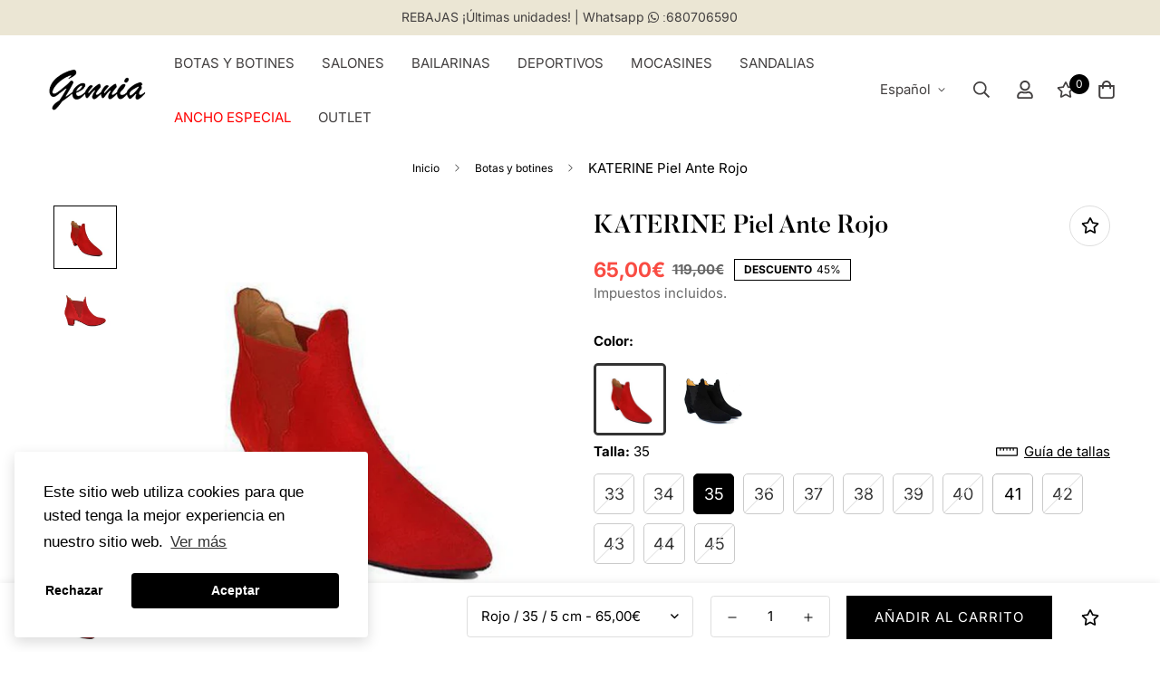

--- FILE ---
content_type: text/html; charset=utf-8
request_url: https://genniashoes.com/products/katerine-piel-ante-arena
body_size: 50117
content:

<!doctype html>
<html
  class="no-js supports-no-cookies"
  lang="es"
  data-template="product"
  
>
<head>
	<meta charset="utf-8">
	<meta http-equiv="X-UA-Compatible" content="IE=edge">
	<meta name="viewport" content="width=device-width, initial-scale=1, maximum-scale=1.0, user-scalable=0">
	<meta name="theme-color" content="#000000"><link rel="canonical" href="https://genniashoes.com/products/katerine-piel-ante-arena"><link href="//genniashoes.com/cdn/shop/t/25/assets/product-template.css?v=38082715651226137421678092870" rel="stylesheet" type="text/css" media="all" />
<link rel="preload" as="style" href="//genniashoes.com/cdn/shop/t/25/assets/theme.css?v=57574512811940517231678092871">


<link rel="dns-prefetch" href="https://genniashoes.com/products/katerine-piel-ante-arena" crossorigin>
<link rel="dns-prefetch" href="https://cdn.shopify.com" crossorigin>
<link rel="preconnect" href="https://genniashoes.com/products/katerine-piel-ante-arena" crossorigin>
<link rel="preconnect" href="https://cdn.shopify.com" crossorigin>
<link rel="preload" as="style" href="//genniashoes.com/cdn/shop/t/25/assets/chunk.css?v=29630616507529837081678092867">
<link rel="preload" as="script" href="//genniashoes.com/cdn/shop/t/25/assets/app.min.js?v=34074608966712414301678092866">
<link rel="preload" as="script" href="//genniashoes.com/cdn/shop/t/25/assets/foxkit-app.min.js?v=48166617155657649261678092868">
<link rel="preload" as="script" href="//genniashoes.com/cdn/shop/t/25/assets/lazy-image.min.js?v=164341435460352801361678092869">

<title class="product">KATERINE Piel Ante Rojo</title><meta name="description" content="Botines Chelsea de Piel para Mujer con Cierre de Elastico y Olas + Tacon Cubano Bajo 5 cm + Punta Fina Redondeada Cerrada, Piel Ante Rojo Guinda con elastico al tono.   Piel Ante Rojo. Forro Piel de Cabra. Tacon Ancho Bajo de 5 cm. Altura Caña de Bota: 11 cm Circunferencia de la caña de la bota aprox.: 22 cm. Suela de "><meta property="og:site_name" content="GENNIA® - Tienda Oficial Zapatos Mujer - Zapatos Mujer Online Gennia - Moda y Comodidad para la Mujer desde 1986 - Tallas del 33 al 45">
<meta property="og:url" content="https://genniashoes.com/products/katerine-piel-ante-arena">
<meta property="og:title" content="KATERINE Piel Ante Rojo">
<meta property="og:type" content="product">
<meta property="og:description" content="Botines Chelsea de Piel para Mujer con Cierre de Elastico y Olas + Tacon Cubano Bajo 5 cm + Punta Fina Redondeada Cerrada, Piel Ante Rojo Guinda con elastico al tono.   Piel Ante Rojo. Forro Piel de Cabra. Tacon Ancho Bajo de 5 cm. Altura Caña de Bota: 11 cm Circunferencia de la caña de la bota aprox.: 22 cm. Suela de "><meta property="og:image" content="http://genniashoes.com/cdn/shop/products/KATERINE_Red_1_0ab6695e-9a1c-42a8-a6b8-6001585d9c93.jpg?v=1605177057">
<meta property="og:image:secure_url" content="https://genniashoes.com/cdn/shop/products/KATERINE_Red_1_0ab6695e-9a1c-42a8-a6b8-6001585d9c93.jpg?v=1605177057">
<meta property="og:image:width" content="1181">
<meta property="og:image:height" content="1181"><meta property="og:price:amount" content="65,00">
<meta property="og:price:currency" content="EUR"><meta name="twitter:site" content="@EXFACTORYGENNIA"><meta name="twitter:card" content="summary_large_image">
<meta name="twitter:title" content="KATERINE Piel Ante Rojo">
<meta name="twitter:description" content="Botines Chelsea de Piel para Mujer con Cierre de Elastico y Olas + Tacon Cubano Bajo 5 cm + Punta Fina Redondeada Cerrada, Piel Ante Rojo Guinda con elastico al tono.   Piel Ante Rojo. Forro Piel de Cabra. Tacon Ancho Bajo de 5 cm. Altura Caña de Bota: 11 cm Circunferencia de la caña de la bota aprox.: 22 cm. Suela de ">

<link rel="preconnect" href="https://fonts.shopifycdn.com" crossorigin><link rel="preload" as="font" href="//genniashoes.com/cdn/fonts/inter/inter_n4.b2a3f24c19b4de56e8871f609e73ca7f6d2e2bb9.woff2" type="font/woff2" crossorigin>
  <link rel="preload" as="font" href="//genniashoes.com/cdn/fonts/inter/inter_n7.02711e6b374660cfc7915d1afc1c204e633421e4.woff2" type="font/woff2" crossorigin><style>
  @font-face {  font-family: SF-Heading-font;  font-weight:400;  src: url(https://cdn.shopify.com/s/files/1/0595/7291/2305/files/Butler_Regular.otf?v=1632058130);  font-display: swap;}@font-face {  font-family: SF-Heading-font;  font-weight:500;  src: url(https://cdn.shopify.com/s/files/1/0595/7291/2305/files/Butler_Medium.otf?v=1666057995);  font-display: swap;}:root {  --font-stack-header: SF-Heading-font;  --font-weight-header: 500;}@font-face {  font-family: Inter;  font-weight: 400;  font-style: normal;  font-display: swap;  src: url("//genniashoes.com/cdn/fonts/inter/inter_n4.b2a3f24c19b4de56e8871f609e73ca7f6d2e2bb9.woff2") format("woff2"),       url("//genniashoes.com/cdn/fonts/inter/inter_n4.af8052d517e0c9ffac7b814872cecc27ae1fa132.woff") format("woff");}@font-face {  font-family: Inter;  font-weight: 700;  font-style: normal;  font-display: swap;  src: url("//genniashoes.com/cdn/fonts/inter/inter_n7.02711e6b374660cfc7915d1afc1c204e633421e4.woff2") format("woff2"),       url("//genniashoes.com/cdn/fonts/inter/inter_n7.6dab87426f6b8813070abd79972ceaf2f8d3b012.woff") format("woff");}@font-face {  font-family: Inter;  font-weight: 700;  font-style: normal;  font-display: swap;  src: url("//genniashoes.com/cdn/fonts/inter/inter_n7.02711e6b374660cfc7915d1afc1c204e633421e4.woff2") format("woff2"),       url("//genniashoes.com/cdn/fonts/inter/inter_n7.6dab87426f6b8813070abd79972ceaf2f8d3b012.woff") format("woff");}@font-face {  font-family: Inter;  font-weight: 400;  font-style: italic;  font-display: swap;  src: url("//genniashoes.com/cdn/fonts/inter/inter_i4.feae1981dda792ab80d117249d9c7e0f1017e5b3.woff2") format("woff2"),       url("//genniashoes.com/cdn/fonts/inter/inter_i4.62773b7113d5e5f02c71486623cf828884c85c6e.woff") format("woff");}@font-face {  font-family: Inter;  font-weight: 700;  font-style: italic;  font-display: swap;  src: url("//genniashoes.com/cdn/fonts/inter/inter_i7.b377bcd4cc0f160622a22d638ae7e2cd9b86ea4c.woff2") format("woff2"),       url("//genniashoes.com/cdn/fonts/inter/inter_i7.7c69a6a34e3bb44fcf6f975857e13b9a9b25beb4.woff") format("woff");}:root {  --font-weight-body--bold: 700;  --font-weight-body--bolder: 700;  --font-stack-body: Inter, sans-serif;  --font-style-body: normal;  --font-weight-body: 400;}
</style>
<style>
  html{font-size:calc(var(--font-base-size,16) * 1px)}body{font-family:var(--font-stack-body)!important;font-weight:var(--font-weight-body);font-style:var(--font-style-body);color:var(--color-body-text);font-size:calc(var(--font-base-size,16) * 1px);line-height:calc(var(--base-line-height) * 1px);scroll-behavior:smooth}body .h1,body .h2,body .h3,body .h4,body .h5,body .h6,body h1,body h2,body h3,body h4,body h5,body h6{font-family:var(--font-stack-header);font-weight:var(--font-weight-header);font-style:var(--font-style-header);color:var(--color-heading-text);line-height:normal}body .h1,body h1{font-size:calc(((var(--font-h1-mobile))/ (var(--font-base-size))) * 1rem)}body .h2,body h2{font-size:calc(((var(--font-h2-mobile))/ (var(--font-base-size))) * 1rem)}body .h3,body h3{font-size:calc(((var(--font-h3-mobile))/ (var(--font-base-size))) * 1rem)}body .h4,body h4{font-size:calc(((var(--font-h4-mobile))/ (var(--font-base-size))) * 1rem)}body .h5,body h5{font-size:calc(((var(--font-h5-mobile))/ (var(--font-base-size))) * 1rem)}body .h6,body h6{font-size:calc(((var(--font-h6-mobile))/ (var(--font-base-size))) * 1rem);line-height:1.4}@media only screen and (min-width:768px){body .h1,body h1{font-size:calc(((var(--font-h1-desktop))/ (var(--font-base-size))) * 1rem)}body .h2,body h2{font-size:calc(((var(--font-h2-desktop))/ (var(--font-base-size))) * 1rem)}body .h3,body h3{font-size:calc(((var(--font-h3-desktop))/ (var(--font-base-size))) * 1rem)}body .h4,body h4{font-size:calc(((var(--font-h4-desktop))/ (var(--font-base-size))) * 1rem)}body .h5,body h5{font-size:calc(((var(--font-h5-desktop))/ (var(--font-base-size))) * 1rem)}body .h6,body h6{font-size:calc(((var(--font-h6-desktop))/ (var(--font-base-size))) * 1rem)}}.swiper-wrapper{display:flex}.swiper-container:not(.swiper-container-initialized) .swiper-slide{width:calc(100% / var(--items,1));flex:0 0 auto}@media (max-width:1023px){.swiper-container:not(.swiper-container-initialized) .swiper-slide{min-width:40vw;flex:0 0 auto}}@media (max-width:767px){.swiper-container:not(.swiper-container-initialized) .swiper-slide{min-width:66vw;flex:0 0 auto}}.opacity-0{opacity:0}.opacity-100{opacity:1!important;}.placeholder-background{position:absolute;top:0;right:0;bottom:0;left:0;pointer-events:none}.placeholder-background--animation{background-color:#000;animation:placeholder-background-loading 1.5s infinite linear}[data-image-loading]{position:relative}[data-image-loading]:after{content:'';background-color:#000;animation:placeholder-background-loading 1.5s infinite linear;position:absolute;top:0;left:0;width:100%;height:100%;z-index:1}[data-image-loading] img.lazyload{opacity:0}[data-image-loading] img.lazyloaded{opacity:1}.no-js [data-image-loading]{animation-name:none}.lazyload--fade-in{opacity:0;transition:.25s all}.lazyload--fade-in.lazyloaded{opacity:1}@media (min-width:768px){.hidden.md\:block{display:block!important}.hidden.md\:flex{display:flex!important}.hidden.md\:grid{display:grid!important}}@media (min-width:1024px){.hidden.lg\:block{display:block!important}.hidden.lg\:flex{display:flex!important}.hidden.lg\:grid{display:grid!important}}@media (min-width:1280px){.hidden.xl\:block{display:block!important}.hidden.xl\:flex{display:flex!important}.hidden.xl\:grid{display:grid!important}}

  h1, .h1,
  h2, .h2,
  h3, .h3,
  h4, .h4,
  h5, .h5,
  h6, .h6 {
    letter-spacing: 0px;
  }
</style>

  <script>
  // https://codebeautify.org/jsviewer

  function _debounce(fn, wait = 300) {
    let t;
    return (...args) => {
      clearTimeout(t);
      t = setTimeout(() => fn.apply(this, args), wait);
    };
  }

  try {
    window.MinimogSettings = window.MinimogSettings || {};
    window.___mnag = 'userA' + (window.___mnag1 || '') + 'gent';

    var _mh = document.querySelector('header.sf-header__mobile');
    var _dh = document.querySelector('header.sf-header__desktop');
    // Set header height
    function _shh() {
      if (!_mh || !_dh) {
        _mh = document.querySelector('header.sf-header__mobile');
        _dh = document.querySelector('header.sf-header__desktop');
      }
      // Header
      var _hd = window.innerWidth < 1024 ? _mh : _dh;
      if (_hd) {
        document.documentElement.style.setProperty('--sf-header-height', _hd.offsetHeight + 'px');
        window.MinimogSettings.headerHeight = _hd.offsetHeight;
      }
    }

    // setTopbarHeight
    function _stbh() {
      // Topbar
      var _tb = document.querySelector('.sf-topbar');
      if (_tb) {
        document.documentElement.style.setProperty('--sf-topbar-height', _tb.offsetHeight + 'px');
        window.MinimogSettings.topbarHeight = _tb.offsetHeight;
      }
    }

    // setAnnouncementHeight
    function _sah() {
      // announcement_bar
      var _ab = document.querySelector('.announcement-bar');
      if (_ab) {
        document.documentElement.style.setProperty('--sf-announcement-height', _ab.offsetHeight + 'px');
        window.MinimogSettings.topbarHeight = _ab.offsetHeight;
      }
    }

    // setMainContentPadding
    function _smcp() {
      // pageTemplate
      var _pt = document.documentElement.dataset.template;
      if (window.innerWidth >= 1024) {
        if (_dh && _dh.dataset.transparent === "true") {
          if (_pt === 'index' || _pt === 'collection') {
            document.documentElement.style.setProperty('--main-content-padding-top', '0px');
          }
        }
      } else {
        document.documentElement.style.removeProperty('--main-content-padding-top');
      }
    }

    // calculateSectionsHeight
    function _csh() {_shh();_stbh();_sah();_smcp();}
    window.addEventListener('resize', _debounce(_csh, 1000));

    document.documentElement.className = document.documentElement.className.replace('supports-no-cookies', 'supports-cookies').replace('no-js', 'js');
  } catch (error) {
    console.warn('Failed to execute critical scripts', error);
  }

  try {
    // Page speed agent
    var _nu = navigator[window.___mnag];
    var _psas = [
      {
        'b': 'ome-Li',
        'c': 'ghth',
        'd': 'ouse',
        'a': 'Chr',
      },
      {
        'd': 'hts',
        'a': 'Sp',
        'c': 'nsig',
        'b': 'eed I',
      },
      {
        'b': ' Lin',
        'd': '6_64',
        'a': 'X11;',
        'c': 'ux x8',
      }
    ];
    function __fn(i) {
      return Object.keys(_psas[i]).sort().reduce(function (a, c) { return a + _psas[i][c] }, '');
    }

    var __isPSA = (_nu.indexOf(__fn(0)) > -1 || _nu.indexOf(__fn(1)) > -1 || _nu.indexOf(__fn(2)) > -1);
    // var __isPSA = true

    window.___mnag = '!1';
    _psas = null;
  } catch (err) {
    var __isPSA = false;
    var _psas = null;
    window.___mnag = '!1';
  }

  // activateFontAndCriticalCSS
  

  // __activateStyle(this)
  function __as(l) {
    l.rel = 'stylesheet';
    l.media = 'all';
    l.removeAttribute('onload');
  }

  // _onChunkStyleLoad(this)
  function __ocsl(l) {
    if (!__isPSA) __as(l);
  }

  window.__isPSA = __isPSA;
</script>

  <!-- Google Tag Manager -->
<script>(function(w,d,s,l,i){w[l]=w[l]||[];w[l].push({'gtm.start':
            new Date().getTime(),event:'gtm.js'});var f=d.getElementsByTagName(s)[0],
          j=d.createElement(s),dl=l!='dataLayer'?'&l='+l:'';j.async=true;j.src=
          'https://www.googletagmanager.com/gtm.js?id='+i+dl;f.parentNode.insertBefore(j,f);
  })(window,document,'script','dataLayer','GTM-KH2GP4N');</script>
<!-- End Google Tag Manager -->


  <link href="//genniashoes.com/cdn/shop/t/25/assets/theme.css?v=57574512811940517231678092871" rel="stylesheet" type="text/css" media="all" />
  <link href="//genniashoes.com/cdn/shop/t/25/assets/chunk.css?v=29630616507529837081678092867" rel="stylesheet" type="text/css" media="all" />

  
<style data-shopify>:root {		/* BODY */		--base-line-height: 20;		/* PRIMARY COLORS */		--color-primary: #000000;		--plyr-color-main: #000000;		--color-primary-darker: #333333;		/* TEXT COLORS */		--color-body-text: #000000;		--color-heading-text: #000000;		--color-sub-text: #696969;		--color-text-link: #000000;		--color-text-link-hover: #999999;		/* BUTTON COLORS */		--color-btn-bg:  #000000;		--color-btn-bg-hover: #000000;		--color-btn-text: #ffffff;		--color-btn-text-hover: #ffffff;    	--color-btn-secondary-border: #ffffff;    	--color-btn-secondary-text: #ffffff;		--btn-letter-spacing: 1px;		--btn-border-radius: 0px;		--btn-border-width: 1px;		--btn-line-height: 28px;				--btn-text-transform: uppercase;				/* PRODUCT COLORS */		--product-title-color: #000000;		--product-sale-price-color: #666666;		--product-regular-price-color: #000000;		--product-type-color: #666666;		--product-desc-color: #666666;		/* TOPBAR COLORS */		--color-topbar-background: #ffffff;		--color-topbar-text: #000000;		/* MENU BAR COLORS */		--color-menu-background: #000000;		--color-menu-text: #f8f8f8;		/* BORDER COLORS */		--color-border: #dedede;		/* FOOTER COLORS */		--color-footer-text: #000000;		--color-footer-subtext: #666666;		--color-footer-background: #f5f5f5;		--color-footer-link: #666666;		--color-footer-link-hover: #000000;		--color-footer-background-mobile: #F5F5F5;		/* FOOTER BOTTOM COLORS */		--color-footer-bottom-text: #000000;		--color-footer-bottom-background: #f5f5f5;		--color-footer-bottom-background-mobile: #f5f5f5;		/* HEADER */		--color-header-text: #434040;		--color-header-transparent-text: #000000;		--color-main-background: #ffffff;		--color-field-background: rgba(0,0,0,0);		--color-header-background: #ffffff;		--color-cart-wishlist-count: #ffffff;		--bg-cart-wishlist-count: #000000;		--swatch-item-background-default: #f7f8fa;		--text-gray-400: #777777;		--text-gray-9b: #9b9b9b;		--text-black: #000000;		--text-white: #ffffff;		--bg-gray-400: #f7f8fa;		--bg-black: #000000;		--rounded-full: 9999px;		--border-color-1: #eeeeee;		--border-color-2: #b2b2b2;		--border-color-3: #d2d2d2;		--border-color-4: #737373;		--color-secondary: #666666;		--color-success: #3a8735;		--color-warning: #ff706b;		--color-info: #959595;		--color-disabled: #cecece;		--bg-disabled: #f7f7f7;		--bg-hover: #737373;		--bg-color-tooltip: #000000;		--text-color-tooltip: #ffffff;		--color-image-overlay: #000000;		--opacity-image-overlay: 0.2;		--theme-shadow: 0 5px 15px 0 rgba(0, 0, 0, 0.07);    	--arrow-select-box: url(//genniashoes.com/cdn/shop/t/25/assets/ar-down.svg?v=92728264558441377851678092866);		/* FONT SIZES */		--font-base-size: 15;		--font-btn-size: 15px;		--font-btn-weight: 400;		--font-h1-desktop: 54;		--font-h1-mobile: 50;		--font-h2-desktop: 42;		--font-h2-mobile: 37;		--font-h3-desktop: 31;		--font-h3-mobile: 28;		--font-h4-desktop: 27;		--font-h4-mobile: 24;		--font-h5-desktop: 23;		--font-h5-mobile: 20;		--font-h6-desktop: 21;		--font-h6-mobile: 19;    	--arrow-down-url: url(//genniashoes.com/cdn/shop/t/25/assets/arrow-down.svg?v=157552497485556416461678092866);    	--arrow-down-white-url: url(//genniashoes.com/cdn/shop/t/25/assets/arrow-down-white.svg?v=70535736727834135531678092866);    	--product-title-line-clamp: unset;		--spacing-sections-desktop: 90px;        --spacing-sections-tablet: 68px;        --spacing-sections-mobile: 45px;	}
</style><link media="print" onload="this.media = 'all'" rel="stylesheet" href="//genniashoes.com/cdn/shop/t/25/assets/product-template.css?v=38082715651226137421678092870"><link type="text/css" href="//genniashoes.com/cdn/shop/t/25/assets/custom.css?v=105997007003712207781678092903" rel="stylesheet">

<style data-shopify>body {
    --container-width: 1200;
    --fluid-container-width: 1620px;
    --fluid-container-offset: 65px;
    background-color: #ffffff;
  }
  [style*="--aspect-ratio"]:before {
    padding-top: calc(100% / (0.0001 + var(--aspect-ratio, 16/9)));
  }
  @media ( max-width: 767px ) {
    [style*="--aspect-ratio"]:before {
      padding-top: calc(100% / (0.0001 + var(--aspect-ratio-mobile, var(--aspect-ratio, 16/9)) ));
    }
  }.variant-picker__option--soldout label.product-option-item {    opacity: 0.8;}.collection-header__breadcrumb,.bread-crumb__item {  font-size: 12px;}.collection-header__breadcrumb {  margin-bottom: 10px;}.collection-header--small {  padding: 10px 0;}@media screen and (max-width: 767px){.sf__ms-wrapper .sf-column {    width: 45vw !important;}.collection-list__wrapper .sf__ms-wrapper .sf-column {    width: 30vw !important;}#shopify-section-annoucement .announcement-bar__message {    letter-spacing: 1px;}.sf__ms--mb-grid:not(.sf__ms--slider) .sf-grid {    display: grid;    grid-template-columns: repeat(1,minmax(0,1fr));    margin: 0!important;    width: 100%;}}.sf-header .sf-menu-item .sf__parent-item {    text-transform: uppercase;}.sf__footer-block-title {    font-size: 16px;}body a.sf__btn.sf__btn-link {    line-height: 22px;}body a.sf__btn.sf__btn-link:after, body a.sf__btn.sf__btn-link:before {    height: 1px;}.sf__pcard-name {    letter-spacing: 1px;    font-family: var(--font-stack-body)!important;}.sf__footer-block-newsletter .form-control{    border-color: #000 !important;    border-radius: 0;    height: 50px;}body .prod__tag-discounted {    background-color: #fff;    color: #000;    border: 1px solid currentColor;    border-radius: 0;    height: 24px;    font-size: 12px;}@media(min-width: 1620px) {    .sf-header .sf-menu-item .sf__parent-item {        padding: 2rem 1.3rem;    }    .sf-header .sf-menu-item .sf__parent-item:after {        bottom: calc(2rem - 5px);        left: 1.3rem;    }    .sf-header .sf-menu-item:hover .sf__parent-item:after {        width: calc(100% - 2.3rem);    }}@media (max-width: 1440px) {    .sf-header .sf-menu-item .sf__parent-item {        padding-left: 1rem;        padding-right: 1rem;    }}
</style>


  <script src="//genniashoes.com/cdn/shop/t/25/assets/theme-global.js?v=111328456620769366681678092871" defer="defer"></script>
  <script src="//genniashoes.com/cdn/shop/t/25/assets/product-form.min.js?v=142644972347708315361678092870" defer="defer"></script>
  <script src="//genniashoes.com/cdn/shop/t/25/assets/lazy-image.min.js?v=164341435460352801361678092869" defer="defer"></script>

  <script>window.performance && window.performance.mark && window.performance.mark('shopify.content_for_header.start');</script><meta id="shopify-digital-wallet" name="shopify-digital-wallet" content="/8186396732/digital_wallets/dialog">
<meta name="shopify-checkout-api-token" content="560a951b41c9d715bb4852daf27ee413">
<meta id="in-context-paypal-metadata" data-shop-id="8186396732" data-venmo-supported="false" data-environment="production" data-locale="es_ES" data-paypal-v4="true" data-currency="EUR">
<link rel="alternate" hreflang="x-default" href="https://genniashoes.com/products/katerine-piel-ante-arena">
<link rel="alternate" hreflang="es" href="https://genniashoes.com/products/katerine-piel-ante-arena">
<link rel="alternate" hreflang="de" href="https://genniashoes.com/de/products/katerine-piel-ante-arena">
<link rel="alternate" hreflang="en" href="https://genniashoes.com/en/products/katerine-piel-ante-arena">
<link rel="alternate" hreflang="fr" href="https://genniashoes.com/fr/products/katerine-piel-ante-arena">
<link rel="alternate" hreflang="de-DE" href="https://genniashoes.de/products/katerine-piel-ante-arena">
<link rel="alternate" hreflang="en-DE" href="https://genniashoes.de/en/products/katerine-piel-ante-arena">
<link rel="alternate" hreflang="fr-DE" href="https://genniashoes.de/fr/products/katerine-piel-ante-arena">
<link rel="alternate" hreflang="de-FR" href="https://genniashoes.de/products/katerine-piel-ante-arena">
<link rel="alternate" hreflang="en-FR" href="https://genniashoes.de/en/products/katerine-piel-ante-arena">
<link rel="alternate" hreflang="fr-FR" href="https://genniashoes.de/fr/products/katerine-piel-ante-arena">
<link rel="alternate" hreflang="de-PT" href="https://genniashoes.de/products/katerine-piel-ante-arena">
<link rel="alternate" hreflang="en-PT" href="https://genniashoes.de/en/products/katerine-piel-ante-arena">
<link rel="alternate" hreflang="fr-PT" href="https://genniashoes.de/fr/products/katerine-piel-ante-arena">
<link rel="alternate" hreflang="de-FI" href="https://genniashoes.de/products/katerine-piel-ante-arena">
<link rel="alternate" hreflang="en-FI" href="https://genniashoes.de/en/products/katerine-piel-ante-arena">
<link rel="alternate" hreflang="fr-FI" href="https://genniashoes.de/fr/products/katerine-piel-ante-arena">
<link rel="alternate" hreflang="de-GR" href="https://genniashoes.de/products/katerine-piel-ante-arena">
<link rel="alternate" hreflang="en-GR" href="https://genniashoes.de/en/products/katerine-piel-ante-arena">
<link rel="alternate" hreflang="fr-GR" href="https://genniashoes.de/fr/products/katerine-piel-ante-arena">
<link rel="alternate" hreflang="de-GI" href="https://genniashoes.de/products/katerine-piel-ante-arena">
<link rel="alternate" hreflang="en-GI" href="https://genniashoes.de/en/products/katerine-piel-ante-arena">
<link rel="alternate" hreflang="fr-GI" href="https://genniashoes.de/fr/products/katerine-piel-ante-arena">
<link rel="alternate" hreflang="de-HU" href="https://genniashoes.de/products/katerine-piel-ante-arena">
<link rel="alternate" hreflang="en-HU" href="https://genniashoes.de/en/products/katerine-piel-ante-arena">
<link rel="alternate" hreflang="fr-HU" href="https://genniashoes.de/fr/products/katerine-piel-ante-arena">
<link rel="alternate" hreflang="de-IE" href="https://genniashoes.de/products/katerine-piel-ante-arena">
<link rel="alternate" hreflang="en-IE" href="https://genniashoes.de/en/products/katerine-piel-ante-arena">
<link rel="alternate" hreflang="fr-IE" href="https://genniashoes.de/fr/products/katerine-piel-ante-arena">
<link rel="alternate" hreflang="de-IT" href="https://genniashoes.de/products/katerine-piel-ante-arena">
<link rel="alternate" hreflang="en-IT" href="https://genniashoes.de/en/products/katerine-piel-ante-arena">
<link rel="alternate" hreflang="fr-IT" href="https://genniashoes.de/fr/products/katerine-piel-ante-arena">
<link rel="alternate" hreflang="de-LT" href="https://genniashoes.de/products/katerine-piel-ante-arena">
<link rel="alternate" hreflang="en-LT" href="https://genniashoes.de/en/products/katerine-piel-ante-arena">
<link rel="alternate" hreflang="fr-LT" href="https://genniashoes.de/fr/products/katerine-piel-ante-arena">
<link rel="alternate" hreflang="de-LU" href="https://genniashoes.de/products/katerine-piel-ante-arena">
<link rel="alternate" hreflang="en-LU" href="https://genniashoes.de/en/products/katerine-piel-ante-arena">
<link rel="alternate" hreflang="fr-LU" href="https://genniashoes.de/fr/products/katerine-piel-ante-arena">
<link rel="alternate" hreflang="de-NL" href="https://genniashoes.de/products/katerine-piel-ante-arena">
<link rel="alternate" hreflang="en-NL" href="https://genniashoes.de/en/products/katerine-piel-ante-arena">
<link rel="alternate" hreflang="fr-NL" href="https://genniashoes.de/fr/products/katerine-piel-ante-arena">
<link rel="alternate" hreflang="de-PL" href="https://genniashoes.de/products/katerine-piel-ante-arena">
<link rel="alternate" hreflang="en-PL" href="https://genniashoes.de/en/products/katerine-piel-ante-arena">
<link rel="alternate" hreflang="fr-PL" href="https://genniashoes.de/fr/products/katerine-piel-ante-arena">
<link rel="alternate" hreflang="de-CZ" href="https://genniashoes.de/products/katerine-piel-ante-arena">
<link rel="alternate" hreflang="en-CZ" href="https://genniashoes.de/en/products/katerine-piel-ante-arena">
<link rel="alternate" hreflang="fr-CZ" href="https://genniashoes.de/fr/products/katerine-piel-ante-arena">
<link rel="alternate" hreflang="de-RO" href="https://genniashoes.de/products/katerine-piel-ante-arena">
<link rel="alternate" hreflang="en-RO" href="https://genniashoes.de/en/products/katerine-piel-ante-arena">
<link rel="alternate" hreflang="fr-RO" href="https://genniashoes.de/fr/products/katerine-piel-ante-arena">
<link rel="alternate" hreflang="de-SE" href="https://genniashoes.de/products/katerine-piel-ante-arena">
<link rel="alternate" hreflang="en-SE" href="https://genniashoes.de/en/products/katerine-piel-ante-arena">
<link rel="alternate" hreflang="fr-SE" href="https://genniashoes.de/fr/products/katerine-piel-ante-arena">
<link rel="alternate" hreflang="de-AD" href="https://genniashoes.de/products/katerine-piel-ante-arena">
<link rel="alternate" hreflang="en-AD" href="https://genniashoes.de/en/products/katerine-piel-ante-arena">
<link rel="alternate" hreflang="fr-AD" href="https://genniashoes.de/fr/products/katerine-piel-ante-arena">
<link rel="alternate" hreflang="de-BE" href="https://genniashoes.de/products/katerine-piel-ante-arena">
<link rel="alternate" hreflang="en-BE" href="https://genniashoes.de/en/products/katerine-piel-ante-arena">
<link rel="alternate" hreflang="fr-BE" href="https://genniashoes.de/fr/products/katerine-piel-ante-arena">
<link rel="alternate" hreflang="de-AT" href="https://genniashoes.de/products/katerine-piel-ante-arena">
<link rel="alternate" hreflang="en-AT" href="https://genniashoes.de/en/products/katerine-piel-ante-arena">
<link rel="alternate" hreflang="fr-AT" href="https://genniashoes.de/fr/products/katerine-piel-ante-arena">
<link rel="alternate" hreflang="de-BG" href="https://genniashoes.de/products/katerine-piel-ante-arena">
<link rel="alternate" hreflang="en-BG" href="https://genniashoes.de/en/products/katerine-piel-ante-arena">
<link rel="alternate" hreflang="fr-BG" href="https://genniashoes.de/fr/products/katerine-piel-ante-arena">
<link rel="alternate" hreflang="de-CY" href="https://genniashoes.de/products/katerine-piel-ante-arena">
<link rel="alternate" hreflang="en-CY" href="https://genniashoes.de/en/products/katerine-piel-ante-arena">
<link rel="alternate" hreflang="fr-CY" href="https://genniashoes.de/fr/products/katerine-piel-ante-arena">
<link rel="alternate" hreflang="de-VA" href="https://genniashoes.de/products/katerine-piel-ante-arena">
<link rel="alternate" hreflang="en-VA" href="https://genniashoes.de/en/products/katerine-piel-ante-arena">
<link rel="alternate" hreflang="fr-VA" href="https://genniashoes.de/fr/products/katerine-piel-ante-arena">
<link rel="alternate" hreflang="de-HR" href="https://genniashoes.de/products/katerine-piel-ante-arena">
<link rel="alternate" hreflang="en-HR" href="https://genniashoes.de/en/products/katerine-piel-ante-arena">
<link rel="alternate" hreflang="fr-HR" href="https://genniashoes.de/fr/products/katerine-piel-ante-arena">
<link rel="alternate" hreflang="de-SK" href="https://genniashoes.de/products/katerine-piel-ante-arena">
<link rel="alternate" hreflang="en-SK" href="https://genniashoes.de/en/products/katerine-piel-ante-arena">
<link rel="alternate" hreflang="fr-SK" href="https://genniashoes.de/fr/products/katerine-piel-ante-arena">
<link rel="alternate" hreflang="de-SI" href="https://genniashoes.de/products/katerine-piel-ante-arena">
<link rel="alternate" hreflang="en-SI" href="https://genniashoes.de/en/products/katerine-piel-ante-arena">
<link rel="alternate" hreflang="fr-SI" href="https://genniashoes.de/fr/products/katerine-piel-ante-arena">
<link rel="alternate" hreflang="de-EE" href="https://genniashoes.de/products/katerine-piel-ante-arena">
<link rel="alternate" hreflang="en-EE" href="https://genniashoes.de/en/products/katerine-piel-ante-arena">
<link rel="alternate" hreflang="fr-EE" href="https://genniashoes.de/fr/products/katerine-piel-ante-arena">
<link rel="alternate" hreflang="de-LV" href="https://genniashoes.de/products/katerine-piel-ante-arena">
<link rel="alternate" hreflang="en-LV" href="https://genniashoes.de/en/products/katerine-piel-ante-arena">
<link rel="alternate" hreflang="fr-LV" href="https://genniashoes.de/fr/products/katerine-piel-ante-arena">
<link rel="alternate" hreflang="de-MT" href="https://genniashoes.de/products/katerine-piel-ante-arena">
<link rel="alternate" hreflang="en-MT" href="https://genniashoes.de/en/products/katerine-piel-ante-arena">
<link rel="alternate" hreflang="fr-MT" href="https://genniashoes.de/fr/products/katerine-piel-ante-arena">
<link rel="alternate" type="application/json+oembed" href="https://genniashoes.com/products/katerine-piel-ante-arena.oembed">
<script async="async" src="/checkouts/internal/preloads.js?locale=es-ES"></script>
<link rel="preconnect" href="https://shop.app" crossorigin="anonymous">
<script async="async" src="https://shop.app/checkouts/internal/preloads.js?locale=es-ES&shop_id=8186396732" crossorigin="anonymous"></script>
<script id="apple-pay-shop-capabilities" type="application/json">{"shopId":8186396732,"countryCode":"ES","currencyCode":"EUR","merchantCapabilities":["supports3DS"],"merchantId":"gid:\/\/shopify\/Shop\/8186396732","merchantName":"GENNIA® - Tienda Oficial Zapatos Mujer - Zapatos Mujer Online Gennia - Moda y Comodidad para la Mujer desde 1986 - Tallas del 33 al 45","requiredBillingContactFields":["postalAddress","email","phone"],"requiredShippingContactFields":["postalAddress","email","phone"],"shippingType":"shipping","supportedNetworks":["visa","maestro","masterCard","amex"],"total":{"type":"pending","label":"GENNIA® - Tienda Oficial Zapatos Mujer - Zapatos Mujer Online Gennia - Moda y Comodidad para la Mujer desde 1986 - Tallas del 33 al 45","amount":"1.00"},"shopifyPaymentsEnabled":true,"supportsSubscriptions":true}</script>
<script id="shopify-features" type="application/json">{"accessToken":"560a951b41c9d715bb4852daf27ee413","betas":["rich-media-storefront-analytics"],"domain":"genniashoes.com","predictiveSearch":true,"shopId":8186396732,"locale":"es"}</script>
<script>var Shopify = Shopify || {};
Shopify.shop = "gennia-shoes-es.myshopify.com";
Shopify.locale = "es";
Shopify.currency = {"active":"EUR","rate":"1.0"};
Shopify.country = "ES";
Shopify.theme = {"name":"Gennia-minimog","id":145649500476,"schema_name":"Minimog - OS 2.0","schema_version":"3.0.2","theme_store_id":null,"role":"main"};
Shopify.theme.handle = "null";
Shopify.theme.style = {"id":null,"handle":null};
Shopify.cdnHost = "genniashoes.com/cdn";
Shopify.routes = Shopify.routes || {};
Shopify.routes.root = "/";</script>
<script type="module">!function(o){(o.Shopify=o.Shopify||{}).modules=!0}(window);</script>
<script>!function(o){function n(){var o=[];function n(){o.push(Array.prototype.slice.apply(arguments))}return n.q=o,n}var t=o.Shopify=o.Shopify||{};t.loadFeatures=n(),t.autoloadFeatures=n()}(window);</script>
<script>
  window.ShopifyPay = window.ShopifyPay || {};
  window.ShopifyPay.apiHost = "shop.app\/pay";
  window.ShopifyPay.redirectState = null;
</script>
<script id="shop-js-analytics" type="application/json">{"pageType":"product"}</script>
<script defer="defer" async type="module" src="//genniashoes.com/cdn/shopifycloud/shop-js/modules/v2/client.init-shop-cart-sync_2Gr3Q33f.es.esm.js"></script>
<script defer="defer" async type="module" src="//genniashoes.com/cdn/shopifycloud/shop-js/modules/v2/chunk.common_noJfOIa7.esm.js"></script>
<script defer="defer" async type="module" src="//genniashoes.com/cdn/shopifycloud/shop-js/modules/v2/chunk.modal_Deo2FJQo.esm.js"></script>
<script type="module">
  await import("//genniashoes.com/cdn/shopifycloud/shop-js/modules/v2/client.init-shop-cart-sync_2Gr3Q33f.es.esm.js");
await import("//genniashoes.com/cdn/shopifycloud/shop-js/modules/v2/chunk.common_noJfOIa7.esm.js");
await import("//genniashoes.com/cdn/shopifycloud/shop-js/modules/v2/chunk.modal_Deo2FJQo.esm.js");

  window.Shopify.SignInWithShop?.initShopCartSync?.({"fedCMEnabled":true,"windoidEnabled":true});

</script>
<script>
  window.Shopify = window.Shopify || {};
  if (!window.Shopify.featureAssets) window.Shopify.featureAssets = {};
  window.Shopify.featureAssets['shop-js'] = {"shop-cart-sync":["modules/v2/client.shop-cart-sync_CLKquFP5.es.esm.js","modules/v2/chunk.common_noJfOIa7.esm.js","modules/v2/chunk.modal_Deo2FJQo.esm.js"],"init-fed-cm":["modules/v2/client.init-fed-cm_UIHl99eI.es.esm.js","modules/v2/chunk.common_noJfOIa7.esm.js","modules/v2/chunk.modal_Deo2FJQo.esm.js"],"shop-cash-offers":["modules/v2/client.shop-cash-offers_CmfU17z0.es.esm.js","modules/v2/chunk.common_noJfOIa7.esm.js","modules/v2/chunk.modal_Deo2FJQo.esm.js"],"shop-login-button":["modules/v2/client.shop-login-button_TNcmr2ON.es.esm.js","modules/v2/chunk.common_noJfOIa7.esm.js","modules/v2/chunk.modal_Deo2FJQo.esm.js"],"pay-button":["modules/v2/client.pay-button_Bev6HBFS.es.esm.js","modules/v2/chunk.common_noJfOIa7.esm.js","modules/v2/chunk.modal_Deo2FJQo.esm.js"],"shop-button":["modules/v2/client.shop-button_D1FAYBb2.es.esm.js","modules/v2/chunk.common_noJfOIa7.esm.js","modules/v2/chunk.modal_Deo2FJQo.esm.js"],"avatar":["modules/v2/client.avatar_BTnouDA3.es.esm.js"],"init-windoid":["modules/v2/client.init-windoid_DEZXpPDW.es.esm.js","modules/v2/chunk.common_noJfOIa7.esm.js","modules/v2/chunk.modal_Deo2FJQo.esm.js"],"init-shop-for-new-customer-accounts":["modules/v2/client.init-shop-for-new-customer-accounts_BplbpZyb.es.esm.js","modules/v2/client.shop-login-button_TNcmr2ON.es.esm.js","modules/v2/chunk.common_noJfOIa7.esm.js","modules/v2/chunk.modal_Deo2FJQo.esm.js"],"init-shop-email-lookup-coordinator":["modules/v2/client.init-shop-email-lookup-coordinator_HqkMc84a.es.esm.js","modules/v2/chunk.common_noJfOIa7.esm.js","modules/v2/chunk.modal_Deo2FJQo.esm.js"],"init-shop-cart-sync":["modules/v2/client.init-shop-cart-sync_2Gr3Q33f.es.esm.js","modules/v2/chunk.common_noJfOIa7.esm.js","modules/v2/chunk.modal_Deo2FJQo.esm.js"],"shop-toast-manager":["modules/v2/client.shop-toast-manager_SugAQS8a.es.esm.js","modules/v2/chunk.common_noJfOIa7.esm.js","modules/v2/chunk.modal_Deo2FJQo.esm.js"],"init-customer-accounts":["modules/v2/client.init-customer-accounts_fxIyJgvX.es.esm.js","modules/v2/client.shop-login-button_TNcmr2ON.es.esm.js","modules/v2/chunk.common_noJfOIa7.esm.js","modules/v2/chunk.modal_Deo2FJQo.esm.js"],"init-customer-accounts-sign-up":["modules/v2/client.init-customer-accounts-sign-up_DnItKKRk.es.esm.js","modules/v2/client.shop-login-button_TNcmr2ON.es.esm.js","modules/v2/chunk.common_noJfOIa7.esm.js","modules/v2/chunk.modal_Deo2FJQo.esm.js"],"shop-follow-button":["modules/v2/client.shop-follow-button_Bfwbpk3m.es.esm.js","modules/v2/chunk.common_noJfOIa7.esm.js","modules/v2/chunk.modal_Deo2FJQo.esm.js"],"checkout-modal":["modules/v2/client.checkout-modal_BA6xEtNy.es.esm.js","modules/v2/chunk.common_noJfOIa7.esm.js","modules/v2/chunk.modal_Deo2FJQo.esm.js"],"shop-login":["modules/v2/client.shop-login_D2RP8Rbe.es.esm.js","modules/v2/chunk.common_noJfOIa7.esm.js","modules/v2/chunk.modal_Deo2FJQo.esm.js"],"lead-capture":["modules/v2/client.lead-capture_Dq1M6aah.es.esm.js","modules/v2/chunk.common_noJfOIa7.esm.js","modules/v2/chunk.modal_Deo2FJQo.esm.js"],"payment-terms":["modules/v2/client.payment-terms_DYWUeaxY.es.esm.js","modules/v2/chunk.common_noJfOIa7.esm.js","modules/v2/chunk.modal_Deo2FJQo.esm.js"]};
</script>
<script>(function() {
  var isLoaded = false;
  function asyncLoad() {
    if (isLoaded) return;
    isLoaded = true;
    var urls = ["https:\/\/contactform.hulkapps.com\/skeletopapp.js?shop=gennia-shoes-es.myshopify.com","https:\/\/sdks.automizely.com\/conversions\/v1\/conversions.js?app_connection_id=a05d8ba8e5404e0499b6228494533100\u0026mapped_org_id=aca317aae81acf6bbfbc4c7c11616e89_v1\u0026shop=gennia-shoes-es.myshopify.com","\/\/www.powr.io\/powr.js?powr-token=gennia-shoes-es.myshopify.com\u0026external-type=shopify\u0026shop=gennia-shoes-es.myshopify.com","https:\/\/front.optimonk.com\/public\/179914\/shopify\/preload.js?shop=gennia-shoes-es.myshopify.com"];
    for (var i = 0; i < urls.length; i++) {
      var s = document.createElement('script');
      s.type = 'text/javascript';
      s.async = true;
      s.src = urls[i];
      var x = document.getElementsByTagName('script')[0];
      x.parentNode.insertBefore(s, x);
    }
  };
  if(window.attachEvent) {
    window.attachEvent('onload', asyncLoad);
  } else {
    window.addEventListener('load', asyncLoad, false);
  }
})();</script>
<script id="__st">var __st={"a":8186396732,"offset":3600,"reqid":"dafb7e7b-4fa1-4b56-b17c-0cd1b3bce352-1769059411","pageurl":"genniashoes.com\/products\/katerine-piel-ante-arena","u":"ce64602f2777","p":"product","rtyp":"product","rid":4677123539004};</script>
<script>window.ShopifyPaypalV4VisibilityTracking = true;</script>
<script id="captcha-bootstrap">!function(){'use strict';const t='contact',e='account',n='new_comment',o=[[t,t],['blogs',n],['comments',n],[t,'customer']],c=[[e,'customer_login'],[e,'guest_login'],[e,'recover_customer_password'],[e,'create_customer']],r=t=>t.map((([t,e])=>`form[action*='/${t}']:not([data-nocaptcha='true']) input[name='form_type'][value='${e}']`)).join(','),a=t=>()=>t?[...document.querySelectorAll(t)].map((t=>t.form)):[];function s(){const t=[...o],e=r(t);return a(e)}const i='password',u='form_key',d=['recaptcha-v3-token','g-recaptcha-response','h-captcha-response',i],f=()=>{try{return window.sessionStorage}catch{return}},m='__shopify_v',_=t=>t.elements[u];function p(t,e,n=!1){try{const o=window.sessionStorage,c=JSON.parse(o.getItem(e)),{data:r}=function(t){const{data:e,action:n}=t;return t[m]||n?{data:e,action:n}:{data:t,action:n}}(c);for(const[e,n]of Object.entries(r))t.elements[e]&&(t.elements[e].value=n);n&&o.removeItem(e)}catch(o){console.error('form repopulation failed',{error:o})}}const l='form_type',E='cptcha';function T(t){t.dataset[E]=!0}const w=window,h=w.document,L='Shopify',v='ce_forms',y='captcha';let A=!1;((t,e)=>{const n=(g='f06e6c50-85a8-45c8-87d0-21a2b65856fe',I='https://cdn.shopify.com/shopifycloud/storefront-forms-hcaptcha/ce_storefront_forms_captcha_hcaptcha.v1.5.2.iife.js',D={infoText:'Protegido por hCaptcha',privacyText:'Privacidad',termsText:'Términos'},(t,e,n)=>{const o=w[L][v],c=o.bindForm;if(c)return c(t,g,e,D).then(n);var r;o.q.push([[t,g,e,D],n]),r=I,A||(h.body.append(Object.assign(h.createElement('script'),{id:'captcha-provider',async:!0,src:r})),A=!0)});var g,I,D;w[L]=w[L]||{},w[L][v]=w[L][v]||{},w[L][v].q=[],w[L][y]=w[L][y]||{},w[L][y].protect=function(t,e){n(t,void 0,e),T(t)},Object.freeze(w[L][y]),function(t,e,n,w,h,L){const[v,y,A,g]=function(t,e,n){const i=e?o:[],u=t?c:[],d=[...i,...u],f=r(d),m=r(i),_=r(d.filter((([t,e])=>n.includes(e))));return[a(f),a(m),a(_),s()]}(w,h,L),I=t=>{const e=t.target;return e instanceof HTMLFormElement?e:e&&e.form},D=t=>v().includes(t);t.addEventListener('submit',(t=>{const e=I(t);if(!e)return;const n=D(e)&&!e.dataset.hcaptchaBound&&!e.dataset.recaptchaBound,o=_(e),c=g().includes(e)&&(!o||!o.value);(n||c)&&t.preventDefault(),c&&!n&&(function(t){try{if(!f())return;!function(t){const e=f();if(!e)return;const n=_(t);if(!n)return;const o=n.value;o&&e.removeItem(o)}(t);const e=Array.from(Array(32),(()=>Math.random().toString(36)[2])).join('');!function(t,e){_(t)||t.append(Object.assign(document.createElement('input'),{type:'hidden',name:u})),t.elements[u].value=e}(t,e),function(t,e){const n=f();if(!n)return;const o=[...t.querySelectorAll(`input[type='${i}']`)].map((({name:t})=>t)),c=[...d,...o],r={};for(const[a,s]of new FormData(t).entries())c.includes(a)||(r[a]=s);n.setItem(e,JSON.stringify({[m]:1,action:t.action,data:r}))}(t,e)}catch(e){console.error('failed to persist form',e)}}(e),e.submit())}));const S=(t,e)=>{t&&!t.dataset[E]&&(n(t,e.some((e=>e===t))),T(t))};for(const o of['focusin','change'])t.addEventListener(o,(t=>{const e=I(t);D(e)&&S(e,y())}));const B=e.get('form_key'),M=e.get(l),P=B&&M;t.addEventListener('DOMContentLoaded',(()=>{const t=y();if(P)for(const e of t)e.elements[l].value===M&&p(e,B);[...new Set([...A(),...v().filter((t=>'true'===t.dataset.shopifyCaptcha))])].forEach((e=>S(e,t)))}))}(h,new URLSearchParams(w.location.search),n,t,e,['guest_login'])})(!0,!0)}();</script>
<script integrity="sha256-4kQ18oKyAcykRKYeNunJcIwy7WH5gtpwJnB7kiuLZ1E=" data-source-attribution="shopify.loadfeatures" defer="defer" src="//genniashoes.com/cdn/shopifycloud/storefront/assets/storefront/load_feature-a0a9edcb.js" crossorigin="anonymous"></script>
<script crossorigin="anonymous" defer="defer" src="//genniashoes.com/cdn/shopifycloud/storefront/assets/shopify_pay/storefront-65b4c6d7.js?v=20250812"></script>
<script data-source-attribution="shopify.dynamic_checkout.dynamic.init">var Shopify=Shopify||{};Shopify.PaymentButton=Shopify.PaymentButton||{isStorefrontPortableWallets:!0,init:function(){window.Shopify.PaymentButton.init=function(){};var t=document.createElement("script");t.src="https://genniashoes.com/cdn/shopifycloud/portable-wallets/latest/portable-wallets.es.js",t.type="module",document.head.appendChild(t)}};
</script>
<script data-source-attribution="shopify.dynamic_checkout.buyer_consent">
  function portableWalletsHideBuyerConsent(e){var t=document.getElementById("shopify-buyer-consent"),n=document.getElementById("shopify-subscription-policy-button");t&&n&&(t.classList.add("hidden"),t.setAttribute("aria-hidden","true"),n.removeEventListener("click",e))}function portableWalletsShowBuyerConsent(e){var t=document.getElementById("shopify-buyer-consent"),n=document.getElementById("shopify-subscription-policy-button");t&&n&&(t.classList.remove("hidden"),t.removeAttribute("aria-hidden"),n.addEventListener("click",e))}window.Shopify?.PaymentButton&&(window.Shopify.PaymentButton.hideBuyerConsent=portableWalletsHideBuyerConsent,window.Shopify.PaymentButton.showBuyerConsent=portableWalletsShowBuyerConsent);
</script>
<script data-source-attribution="shopify.dynamic_checkout.cart.bootstrap">document.addEventListener("DOMContentLoaded",(function(){function t(){return document.querySelector("shopify-accelerated-checkout-cart, shopify-accelerated-checkout")}if(t())Shopify.PaymentButton.init();else{new MutationObserver((function(e,n){t()&&(Shopify.PaymentButton.init(),n.disconnect())})).observe(document.body,{childList:!0,subtree:!0})}}));
</script>
<link id="shopify-accelerated-checkout-styles" rel="stylesheet" media="screen" href="https://genniashoes.com/cdn/shopifycloud/portable-wallets/latest/accelerated-checkout-backwards-compat.css" crossorigin="anonymous">
<style id="shopify-accelerated-checkout-cart">
        #shopify-buyer-consent {
  margin-top: 1em;
  display: inline-block;
  width: 100%;
}

#shopify-buyer-consent.hidden {
  display: none;
}

#shopify-subscription-policy-button {
  background: none;
  border: none;
  padding: 0;
  text-decoration: underline;
  font-size: inherit;
  cursor: pointer;
}

#shopify-subscription-policy-button::before {
  box-shadow: none;
}

      </style>

<script>window.performance && window.performance.mark && window.performance.mark('shopify.content_for_header.end');</script>

<script>
    
    
    
    
    var gsf_conversion_data = {page_type : 'product', event : 'view_item', data : {product_data : [{variant_id : 32596960378940, product_id : 4677123539004, name : "KATERINE Piel Ante Rojo", price : "65.00", currency : "EUR", sku : "KATERINE._SUEDE-ELASTIC GUINDA /35", brand : "GENNIA", variant : "Rojo / 35 / 5 cm", category : "#N/A", quantity : "1" }], total_price : "65.00", shop_currency : "EUR"}};
    
</script>
<link rel="stylesheet" href="https://cdnjs.cloudflare.com/ajax/libs/font-awesome/4.7.0/css/font-awesome.css" integrity="sha512-5A8nwdMOWrSz20fDsjczgUidUBR8liPYU+WymTZP1lmY9G6Oc7HlZv156XqnsgNUzTyMefFTcsFH/tnJE/+xBg==" crossorigin="anonymous" />
  
<link rel="stylesheet" href="https://cdn.jsdelivr.net/npm/pixeden-stroke-7-icon@1.2.3/pe-icon-7-stroke/dist/pe-icon-7-stroke.min.css">
  <!-- WhatsHelp.io widget -->
<script type="text/javascript">
    (function () {
        var options = {
            facebook: "134595156587528", // Facebook page ID
            email: "info@genniashoes.com", // Email
            call: "+34965396938", // Call phone number
          whatsapp: "+34680706590", // Call phone number
            company_logo_url: "//storage.whatshelp.io/widget/47/4778/477832bc761074226e2b6cc9fb2971e0/46651873_1961073227273036_7929017933500514304_n.jpg", // URL of company logo (png, jpg, gif)
            greeting_message: "Hola! ¿Necesitas ayuda?", // Text of greeting message
            call_to_action: "¿Necesitas ayuda?", // Call to action
            button_color: "#FF6550", // Color of button
            position: "right", // Position may be 'right' or 'left'
            order: "facebook,call,email", // Order of buttons
            ga: true, // Google Analytics enabled
            branding: false, // Show branding string
            mobile: true, // Mobile version enabled
            desktop: true, // Desktop version enabled
            greeting: true, // Greeting message enabled
            shift_vertical: 0, // Vertical position, px
            shift_horizontal: 0, // Horizontal position, px
            domain: "genniashoes.com", // site domain
            key: "_UUbBEfLS0G2E5Koby02Yw", // pro-widget key
        };
        var proto = 'https:', host = "getbutton.io", url = proto + '//static.' + host;
        var s = document.createElement('script'); s.type = 'text/javascript'; s.async = true; s.src = url + '/widget-send-button/js/init.js';
        s.onload = function () { WhWidgetSendButton.init(host, proto, options); };
        var x = document.getElementsByTagName('script')[0]; x.parentNode.insertBefore(s, x);
    })();
</script>
<!-- /WhatsHelp.io widget -->
<link href="https://monorail-edge.shopifysvc.com" rel="dns-prefetch">
<script>(function(){if ("sendBeacon" in navigator && "performance" in window) {try {var session_token_from_headers = performance.getEntriesByType('navigation')[0].serverTiming.find(x => x.name == '_s').description;} catch {var session_token_from_headers = undefined;}var session_cookie_matches = document.cookie.match(/_shopify_s=([^;]*)/);var session_token_from_cookie = session_cookie_matches && session_cookie_matches.length === 2 ? session_cookie_matches[1] : "";var session_token = session_token_from_headers || session_token_from_cookie || "";function handle_abandonment_event(e) {var entries = performance.getEntries().filter(function(entry) {return /monorail-edge.shopifysvc.com/.test(entry.name);});if (!window.abandonment_tracked && entries.length === 0) {window.abandonment_tracked = true;var currentMs = Date.now();var navigation_start = performance.timing.navigationStart;var payload = {shop_id: 8186396732,url: window.location.href,navigation_start,duration: currentMs - navigation_start,session_token,page_type: "product"};window.navigator.sendBeacon("https://monorail-edge.shopifysvc.com/v1/produce", JSON.stringify({schema_id: "online_store_buyer_site_abandonment/1.1",payload: payload,metadata: {event_created_at_ms: currentMs,event_sent_at_ms: currentMs}}));}}window.addEventListener('pagehide', handle_abandonment_event);}}());</script>
<script id="web-pixels-manager-setup">(function e(e,d,r,n,o){if(void 0===o&&(o={}),!Boolean(null===(a=null===(i=window.Shopify)||void 0===i?void 0:i.analytics)||void 0===a?void 0:a.replayQueue)){var i,a;window.Shopify=window.Shopify||{};var t=window.Shopify;t.analytics=t.analytics||{};var s=t.analytics;s.replayQueue=[],s.publish=function(e,d,r){return s.replayQueue.push([e,d,r]),!0};try{self.performance.mark("wpm:start")}catch(e){}var l=function(){var e={modern:/Edge?\/(1{2}[4-9]|1[2-9]\d|[2-9]\d{2}|\d{4,})\.\d+(\.\d+|)|Firefox\/(1{2}[4-9]|1[2-9]\d|[2-9]\d{2}|\d{4,})\.\d+(\.\d+|)|Chrom(ium|e)\/(9{2}|\d{3,})\.\d+(\.\d+|)|(Maci|X1{2}).+ Version\/(15\.\d+|(1[6-9]|[2-9]\d|\d{3,})\.\d+)([,.]\d+|)( \(\w+\)|)( Mobile\/\w+|) Safari\/|Chrome.+OPR\/(9{2}|\d{3,})\.\d+\.\d+|(CPU[ +]OS|iPhone[ +]OS|CPU[ +]iPhone|CPU IPhone OS|CPU iPad OS)[ +]+(15[._]\d+|(1[6-9]|[2-9]\d|\d{3,})[._]\d+)([._]\d+|)|Android:?[ /-](13[3-9]|1[4-9]\d|[2-9]\d{2}|\d{4,})(\.\d+|)(\.\d+|)|Android.+Firefox\/(13[5-9]|1[4-9]\d|[2-9]\d{2}|\d{4,})\.\d+(\.\d+|)|Android.+Chrom(ium|e)\/(13[3-9]|1[4-9]\d|[2-9]\d{2}|\d{4,})\.\d+(\.\d+|)|SamsungBrowser\/([2-9]\d|\d{3,})\.\d+/,legacy:/Edge?\/(1[6-9]|[2-9]\d|\d{3,})\.\d+(\.\d+|)|Firefox\/(5[4-9]|[6-9]\d|\d{3,})\.\d+(\.\d+|)|Chrom(ium|e)\/(5[1-9]|[6-9]\d|\d{3,})\.\d+(\.\d+|)([\d.]+$|.*Safari\/(?![\d.]+ Edge\/[\d.]+$))|(Maci|X1{2}).+ Version\/(10\.\d+|(1[1-9]|[2-9]\d|\d{3,})\.\d+)([,.]\d+|)( \(\w+\)|)( Mobile\/\w+|) Safari\/|Chrome.+OPR\/(3[89]|[4-9]\d|\d{3,})\.\d+\.\d+|(CPU[ +]OS|iPhone[ +]OS|CPU[ +]iPhone|CPU IPhone OS|CPU iPad OS)[ +]+(10[._]\d+|(1[1-9]|[2-9]\d|\d{3,})[._]\d+)([._]\d+|)|Android:?[ /-](13[3-9]|1[4-9]\d|[2-9]\d{2}|\d{4,})(\.\d+|)(\.\d+|)|Mobile Safari.+OPR\/([89]\d|\d{3,})\.\d+\.\d+|Android.+Firefox\/(13[5-9]|1[4-9]\d|[2-9]\d{2}|\d{4,})\.\d+(\.\d+|)|Android.+Chrom(ium|e)\/(13[3-9]|1[4-9]\d|[2-9]\d{2}|\d{4,})\.\d+(\.\d+|)|Android.+(UC? ?Browser|UCWEB|U3)[ /]?(15\.([5-9]|\d{2,})|(1[6-9]|[2-9]\d|\d{3,})\.\d+)\.\d+|SamsungBrowser\/(5\.\d+|([6-9]|\d{2,})\.\d+)|Android.+MQ{2}Browser\/(14(\.(9|\d{2,})|)|(1[5-9]|[2-9]\d|\d{3,})(\.\d+|))(\.\d+|)|K[Aa][Ii]OS\/(3\.\d+|([4-9]|\d{2,})\.\d+)(\.\d+|)/},d=e.modern,r=e.legacy,n=navigator.userAgent;return n.match(d)?"modern":n.match(r)?"legacy":"unknown"}(),u="modern"===l?"modern":"legacy",c=(null!=n?n:{modern:"",legacy:""})[u],f=function(e){return[e.baseUrl,"/wpm","/b",e.hashVersion,"modern"===e.buildTarget?"m":"l",".js"].join("")}({baseUrl:d,hashVersion:r,buildTarget:u}),m=function(e){var d=e.version,r=e.bundleTarget,n=e.surface,o=e.pageUrl,i=e.monorailEndpoint;return{emit:function(e){var a=e.status,t=e.errorMsg,s=(new Date).getTime(),l=JSON.stringify({metadata:{event_sent_at_ms:s},events:[{schema_id:"web_pixels_manager_load/3.1",payload:{version:d,bundle_target:r,page_url:o,status:a,surface:n,error_msg:t},metadata:{event_created_at_ms:s}}]});if(!i)return console&&console.warn&&console.warn("[Web Pixels Manager] No Monorail endpoint provided, skipping logging."),!1;try{return self.navigator.sendBeacon.bind(self.navigator)(i,l)}catch(e){}var u=new XMLHttpRequest;try{return u.open("POST",i,!0),u.setRequestHeader("Content-Type","text/plain"),u.send(l),!0}catch(e){return console&&console.warn&&console.warn("[Web Pixels Manager] Got an unhandled error while logging to Monorail."),!1}}}}({version:r,bundleTarget:l,surface:e.surface,pageUrl:self.location.href,monorailEndpoint:e.monorailEndpoint});try{o.browserTarget=l,function(e){var d=e.src,r=e.async,n=void 0===r||r,o=e.onload,i=e.onerror,a=e.sri,t=e.scriptDataAttributes,s=void 0===t?{}:t,l=document.createElement("script"),u=document.querySelector("head"),c=document.querySelector("body");if(l.async=n,l.src=d,a&&(l.integrity=a,l.crossOrigin="anonymous"),s)for(var f in s)if(Object.prototype.hasOwnProperty.call(s,f))try{l.dataset[f]=s[f]}catch(e){}if(o&&l.addEventListener("load",o),i&&l.addEventListener("error",i),u)u.appendChild(l);else{if(!c)throw new Error("Did not find a head or body element to append the script");c.appendChild(l)}}({src:f,async:!0,onload:function(){if(!function(){var e,d;return Boolean(null===(d=null===(e=window.Shopify)||void 0===e?void 0:e.analytics)||void 0===d?void 0:d.initialized)}()){var d=window.webPixelsManager.init(e)||void 0;if(d){var r=window.Shopify.analytics;r.replayQueue.forEach((function(e){var r=e[0],n=e[1],o=e[2];d.publishCustomEvent(r,n,o)})),r.replayQueue=[],r.publish=d.publishCustomEvent,r.visitor=d.visitor,r.initialized=!0}}},onerror:function(){return m.emit({status:"failed",errorMsg:"".concat(f," has failed to load")})},sri:function(e){var d=/^sha384-[A-Za-z0-9+/=]+$/;return"string"==typeof e&&d.test(e)}(c)?c:"",scriptDataAttributes:o}),m.emit({status:"loading"})}catch(e){m.emit({status:"failed",errorMsg:(null==e?void 0:e.message)||"Unknown error"})}}})({shopId: 8186396732,storefrontBaseUrl: "https://genniashoes.com",extensionsBaseUrl: "https://extensions.shopifycdn.com/cdn/shopifycloud/web-pixels-manager",monorailEndpoint: "https://monorail-edge.shopifysvc.com/unstable/produce_batch",surface: "storefront-renderer",enabledBetaFlags: ["2dca8a86"],webPixelsConfigList: [{"id":"3985670483","configuration":"{\"accountID\":\"179914\"}","eventPayloadVersion":"v1","runtimeContext":"STRICT","scriptVersion":"e9702cc0fbdd9453d46c7ca8e2f5a5f4","type":"APP","apiClientId":956606,"privacyPurposes":[],"dataSharingAdjustments":{"protectedCustomerApprovalScopes":[]}},{"id":"2825978195","configuration":"{\"account_ID\":\"57019\",\"google_analytics_tracking_tag\":\"1\",\"measurement_id\":\"2\",\"api_secret\":\"3\",\"shop_settings\":\"{\\\"custom_pixel_script\\\":\\\"https:\\\\\\\/\\\\\\\/storage.googleapis.com\\\\\\\/gsf-scripts\\\\\\\/custom-pixels\\\\\\\/gennia-shoes-es.js\\\"}\"}","eventPayloadVersion":"v1","runtimeContext":"LAX","scriptVersion":"c6b888297782ed4a1cba19cda43d6625","type":"APP","apiClientId":1558137,"privacyPurposes":[],"dataSharingAdjustments":{"protectedCustomerApprovalScopes":["read_customer_address","read_customer_email","read_customer_name","read_customer_personal_data","read_customer_phone"]}},{"id":"2219114835","configuration":"{\"hashed_organization_id\":\"aca317aae81acf6bbfbc4c7c11616e89_v1\",\"app_key\":\"gennia-shoes-es\",\"allow_collect_personal_data\":\"true\"}","eventPayloadVersion":"v1","runtimeContext":"STRICT","scriptVersion":"6f6660f15c595d517f203f6e1abcb171","type":"APP","apiClientId":2814809,"privacyPurposes":["ANALYTICS","MARKETING","SALE_OF_DATA"],"dataSharingAdjustments":{"protectedCustomerApprovalScopes":["read_customer_address","read_customer_email","read_customer_name","read_customer_personal_data","read_customer_phone"]}},{"id":"1080197459","configuration":"{\"config\":\"{\\\"pixel_id\\\":\\\"G-4JVES2SCEJ\\\",\\\"gtag_events\\\":[{\\\"type\\\":\\\"search\\\",\\\"action_label\\\":[\\\"G-4JVES2SCEJ\\\",\\\"AW-814219757\\\/jxBrCOTNkpYaEO2DoIQD\\\"]},{\\\"type\\\":\\\"begin_checkout\\\",\\\"action_label\\\":[\\\"G-4JVES2SCEJ\\\",\\\"AW-814219757\\\/GO-6COrNkpYaEO2DoIQD\\\"]},{\\\"type\\\":\\\"view_item\\\",\\\"action_label\\\":[\\\"G-4JVES2SCEJ\\\",\\\"AW-814219757\\\/0r_YCOHNkpYaEO2DoIQD\\\"]},{\\\"type\\\":\\\"purchase\\\",\\\"action_label\\\":[\\\"G-4JVES2SCEJ\\\",\\\"AW-814219757\\\/gdV8CNvNkpYaEO2DoIQD\\\"]},{\\\"type\\\":\\\"page_view\\\",\\\"action_label\\\":[\\\"G-4JVES2SCEJ\\\",\\\"AW-814219757\\\/Bm6LCN7NkpYaEO2DoIQD\\\"]},{\\\"type\\\":\\\"add_payment_info\\\",\\\"action_label\\\":[\\\"G-4JVES2SCEJ\\\",\\\"AW-814219757\\\/QsTLCO3NkpYaEO2DoIQD\\\"]},{\\\"type\\\":\\\"add_to_cart\\\",\\\"action_label\\\":[\\\"G-4JVES2SCEJ\\\",\\\"AW-814219757\\\/ocAWCOfNkpYaEO2DoIQD\\\"]}],\\\"enable_monitoring_mode\\\":false}\"}","eventPayloadVersion":"v1","runtimeContext":"OPEN","scriptVersion":"b2a88bafab3e21179ed38636efcd8a93","type":"APP","apiClientId":1780363,"privacyPurposes":[],"dataSharingAdjustments":{"protectedCustomerApprovalScopes":["read_customer_address","read_customer_email","read_customer_name","read_customer_personal_data","read_customer_phone"]}},{"id":"819986771","configuration":"{\"pixelCode\":\"C7E108DKH9CPAKP6M42G\"}","eventPayloadVersion":"v1","runtimeContext":"STRICT","scriptVersion":"22e92c2ad45662f435e4801458fb78cc","type":"APP","apiClientId":4383523,"privacyPurposes":["ANALYTICS","MARKETING","SALE_OF_DATA"],"dataSharingAdjustments":{"protectedCustomerApprovalScopes":["read_customer_address","read_customer_email","read_customer_name","read_customer_personal_data","read_customer_phone"]}},{"id":"342655315","configuration":"{\"pixel_id\":\"750638722106005\",\"pixel_type\":\"facebook_pixel\",\"metaapp_system_user_token\":\"-\"}","eventPayloadVersion":"v1","runtimeContext":"OPEN","scriptVersion":"ca16bc87fe92b6042fbaa3acc2fbdaa6","type":"APP","apiClientId":2329312,"privacyPurposes":["ANALYTICS","MARKETING","SALE_OF_DATA"],"dataSharingAdjustments":{"protectedCustomerApprovalScopes":["read_customer_address","read_customer_email","read_customer_name","read_customer_personal_data","read_customer_phone"]}},{"id":"152502611","configuration":"{\"tagID\":\"2613177115595\"}","eventPayloadVersion":"v1","runtimeContext":"STRICT","scriptVersion":"18031546ee651571ed29edbe71a3550b","type":"APP","apiClientId":3009811,"privacyPurposes":["ANALYTICS","MARKETING","SALE_OF_DATA"],"dataSharingAdjustments":{"protectedCustomerApprovalScopes":["read_customer_address","read_customer_email","read_customer_name","read_customer_personal_data","read_customer_phone"]}},{"id":"shopify-app-pixel","configuration":"{}","eventPayloadVersion":"v1","runtimeContext":"STRICT","scriptVersion":"0450","apiClientId":"shopify-pixel","type":"APP","privacyPurposes":["ANALYTICS","MARKETING"]},{"id":"shopify-custom-pixel","eventPayloadVersion":"v1","runtimeContext":"LAX","scriptVersion":"0450","apiClientId":"shopify-pixel","type":"CUSTOM","privacyPurposes":["ANALYTICS","MARKETING"]}],isMerchantRequest: false,initData: {"shop":{"name":"GENNIA® - Tienda Oficial Zapatos Mujer - Zapatos Mujer Online Gennia - Moda y Comodidad para la Mujer desde 1986 - Tallas del 33 al 45","paymentSettings":{"currencyCode":"EUR"},"myshopifyDomain":"gennia-shoes-es.myshopify.com","countryCode":"ES","storefrontUrl":"https:\/\/genniashoes.com"},"customer":null,"cart":null,"checkout":null,"productVariants":[{"price":{"amount":65.0,"currencyCode":"EUR"},"product":{"title":"KATERINE Piel Ante Rojo","vendor":"GENNIA","id":"4677123539004","untranslatedTitle":"KATERINE Piel Ante Rojo","url":"\/products\/katerine-piel-ante-arena","type":"#N\/A"},"id":"32596960313404","image":{"src":"\/\/genniashoes.com\/cdn\/shop\/products\/KATERINE_Red_1_0ab6695e-9a1c-42a8-a6b8-6001585d9c93.jpg?v=1605177057"},"sku":"KATERINE._SUEDE-ELASTIC GUINDA \/33","title":"Rojo \/ 33 \/ 5 cm","untranslatedTitle":"Rojo \/ 33 \/ 5 cm"},{"price":{"amount":65.0,"currencyCode":"EUR"},"product":{"title":"KATERINE Piel Ante Rojo","vendor":"GENNIA","id":"4677123539004","untranslatedTitle":"KATERINE Piel Ante Rojo","url":"\/products\/katerine-piel-ante-arena","type":"#N\/A"},"id":"32596960346172","image":{"src":"\/\/genniashoes.com\/cdn\/shop\/products\/KATERINE_Red_1_0ab6695e-9a1c-42a8-a6b8-6001585d9c93.jpg?v=1605177057"},"sku":"KATERINE._SUEDE-ELASTIC GUINDA \/34","title":"Rojo \/ 34 \/ 5 cm","untranslatedTitle":"Rojo \/ 34 \/ 5 cm"},{"price":{"amount":65.0,"currencyCode":"EUR"},"product":{"title":"KATERINE Piel Ante Rojo","vendor":"GENNIA","id":"4677123539004","untranslatedTitle":"KATERINE Piel Ante Rojo","url":"\/products\/katerine-piel-ante-arena","type":"#N\/A"},"id":"32596960378940","image":{"src":"\/\/genniashoes.com\/cdn\/shop\/products\/KATERINE_Red_1_0ab6695e-9a1c-42a8-a6b8-6001585d9c93.jpg?v=1605177057"},"sku":"KATERINE._SUEDE-ELASTIC GUINDA \/35","title":"Rojo \/ 35 \/ 5 cm","untranslatedTitle":"Rojo \/ 35 \/ 5 cm"},{"price":{"amount":65.0,"currencyCode":"EUR"},"product":{"title":"KATERINE Piel Ante Rojo","vendor":"GENNIA","id":"4677123539004","untranslatedTitle":"KATERINE Piel Ante Rojo","url":"\/products\/katerine-piel-ante-arena","type":"#N\/A"},"id":"32596960411708","image":{"src":"\/\/genniashoes.com\/cdn\/shop\/products\/KATERINE_Red_1_0ab6695e-9a1c-42a8-a6b8-6001585d9c93.jpg?v=1605177057"},"sku":"KATERINE._SUEDE-ELASTIC GUINDA \/36","title":"Rojo \/ 36 \/ 5 cm","untranslatedTitle":"Rojo \/ 36 \/ 5 cm"},{"price":{"amount":65.0,"currencyCode":"EUR"},"product":{"title":"KATERINE Piel Ante Rojo","vendor":"GENNIA","id":"4677123539004","untranslatedTitle":"KATERINE Piel Ante Rojo","url":"\/products\/katerine-piel-ante-arena","type":"#N\/A"},"id":"32596960444476","image":{"src":"\/\/genniashoes.com\/cdn\/shop\/products\/KATERINE_Red_1_0ab6695e-9a1c-42a8-a6b8-6001585d9c93.jpg?v=1605177057"},"sku":"KATERINE._SUEDE-ELASTIC GUINDA \/37","title":"Rojo \/ 37 \/ 5 cm","untranslatedTitle":"Rojo \/ 37 \/ 5 cm"},{"price":{"amount":65.0,"currencyCode":"EUR"},"product":{"title":"KATERINE Piel Ante Rojo","vendor":"GENNIA","id":"4677123539004","untranslatedTitle":"KATERINE Piel Ante Rojo","url":"\/products\/katerine-piel-ante-arena","type":"#N\/A"},"id":"32596960477244","image":{"src":"\/\/genniashoes.com\/cdn\/shop\/products\/KATERINE_Red_1_0ab6695e-9a1c-42a8-a6b8-6001585d9c93.jpg?v=1605177057"},"sku":"KATERINE._SUEDE-ELASTIC GUINDA \/38","title":"Rojo \/ 38 \/ 5 cm","untranslatedTitle":"Rojo \/ 38 \/ 5 cm"},{"price":{"amount":65.0,"currencyCode":"EUR"},"product":{"title":"KATERINE Piel Ante Rojo","vendor":"GENNIA","id":"4677123539004","untranslatedTitle":"KATERINE Piel Ante Rojo","url":"\/products\/katerine-piel-ante-arena","type":"#N\/A"},"id":"32596960510012","image":{"src":"\/\/genniashoes.com\/cdn\/shop\/products\/KATERINE_Red_1_0ab6695e-9a1c-42a8-a6b8-6001585d9c93.jpg?v=1605177057"},"sku":"KATERINE._SUEDE-ELASTIC GUINDA \/39","title":"Rojo \/ 39 \/ 5 cm","untranslatedTitle":"Rojo \/ 39 \/ 5 cm"},{"price":{"amount":65.0,"currencyCode":"EUR"},"product":{"title":"KATERINE Piel Ante Rojo","vendor":"GENNIA","id":"4677123539004","untranslatedTitle":"KATERINE Piel Ante Rojo","url":"\/products\/katerine-piel-ante-arena","type":"#N\/A"},"id":"32596960542780","image":{"src":"\/\/genniashoes.com\/cdn\/shop\/products\/KATERINE_Red_1_0ab6695e-9a1c-42a8-a6b8-6001585d9c93.jpg?v=1605177057"},"sku":"KATERINE._SUEDE-ELASTIC GUINDA \/40","title":"Rojo \/ 40 \/ 5 cm","untranslatedTitle":"Rojo \/ 40 \/ 5 cm"},{"price":{"amount":65.0,"currencyCode":"EUR"},"product":{"title":"KATERINE Piel Ante Rojo","vendor":"GENNIA","id":"4677123539004","untranslatedTitle":"KATERINE Piel Ante Rojo","url":"\/products\/katerine-piel-ante-arena","type":"#N\/A"},"id":"32596960575548","image":{"src":"\/\/genniashoes.com\/cdn\/shop\/products\/KATERINE_Red_1_0ab6695e-9a1c-42a8-a6b8-6001585d9c93.jpg?v=1605177057"},"sku":"KATERINE._SUEDE-ELASTIC GUINDA \/41","title":"Rojo \/ 41 \/ 5 cm","untranslatedTitle":"Rojo \/ 41 \/ 5 cm"},{"price":{"amount":65.0,"currencyCode":"EUR"},"product":{"title":"KATERINE Piel Ante Rojo","vendor":"GENNIA","id":"4677123539004","untranslatedTitle":"KATERINE Piel Ante Rojo","url":"\/products\/katerine-piel-ante-arena","type":"#N\/A"},"id":"32596960608316","image":{"src":"\/\/genniashoes.com\/cdn\/shop\/products\/KATERINE_Red_1_0ab6695e-9a1c-42a8-a6b8-6001585d9c93.jpg?v=1605177057"},"sku":"KATERINE._SUEDE-ELASTIC GUINDA \/42","title":"Rojo \/ 42 \/ 5 cm","untranslatedTitle":"Rojo \/ 42 \/ 5 cm"},{"price":{"amount":65.0,"currencyCode":"EUR"},"product":{"title":"KATERINE Piel Ante Rojo","vendor":"GENNIA","id":"4677123539004","untranslatedTitle":"KATERINE Piel Ante Rojo","url":"\/products\/katerine-piel-ante-arena","type":"#N\/A"},"id":"32596960641084","image":{"src":"\/\/genniashoes.com\/cdn\/shop\/products\/KATERINE_Red_1_0ab6695e-9a1c-42a8-a6b8-6001585d9c93.jpg?v=1605177057"},"sku":"KATERINE._SUEDE-ELASTIC GUINDA \/43","title":"Rojo \/ 43 \/ 5 cm","untranslatedTitle":"Rojo \/ 43 \/ 5 cm"},{"price":{"amount":65.0,"currencyCode":"EUR"},"product":{"title":"KATERINE Piel Ante Rojo","vendor":"GENNIA","id":"4677123539004","untranslatedTitle":"KATERINE Piel Ante Rojo","url":"\/products\/katerine-piel-ante-arena","type":"#N\/A"},"id":"32596960706620","image":{"src":"\/\/genniashoes.com\/cdn\/shop\/products\/KATERINE_Red_1_0ab6695e-9a1c-42a8-a6b8-6001585d9c93.jpg?v=1605177057"},"sku":"KATERINE._SUEDE-ELASTIC GUINDA \/44","title":"Rojo \/ 44 \/ 5 cm","untranslatedTitle":"Rojo \/ 44 \/ 5 cm"},{"price":{"amount":65.0,"currencyCode":"EUR"},"product":{"title":"KATERINE Piel Ante Rojo","vendor":"GENNIA","id":"4677123539004","untranslatedTitle":"KATERINE Piel Ante Rojo","url":"\/products\/katerine-piel-ante-arena","type":"#N\/A"},"id":"32596960804924","image":{"src":"\/\/genniashoes.com\/cdn\/shop\/products\/KATERINE_Red_1_0ab6695e-9a1c-42a8-a6b8-6001585d9c93.jpg?v=1605177057"},"sku":"KATERINE._SUEDE-ELASTIC GUINDA \/45","title":"Rojo \/ 45 \/ 5 cm","untranslatedTitle":"Rojo \/ 45 \/ 5 cm"}],"purchasingCompany":null},},"https://genniashoes.com/cdn","fcfee988w5aeb613cpc8e4bc33m6693e112",{"modern":"","legacy":""},{"shopId":"8186396732","storefrontBaseUrl":"https:\/\/genniashoes.com","extensionBaseUrl":"https:\/\/extensions.shopifycdn.com\/cdn\/shopifycloud\/web-pixels-manager","surface":"storefront-renderer","enabledBetaFlags":"[\"2dca8a86\"]","isMerchantRequest":"false","hashVersion":"fcfee988w5aeb613cpc8e4bc33m6693e112","publish":"custom","events":"[[\"page_viewed\",{}],[\"product_viewed\",{\"productVariant\":{\"price\":{\"amount\":65.0,\"currencyCode\":\"EUR\"},\"product\":{\"title\":\"KATERINE Piel Ante Rojo\",\"vendor\":\"GENNIA\",\"id\":\"4677123539004\",\"untranslatedTitle\":\"KATERINE Piel Ante Rojo\",\"url\":\"\/products\/katerine-piel-ante-arena\",\"type\":\"#N\/A\"},\"id\":\"32596960378940\",\"image\":{\"src\":\"\/\/genniashoes.com\/cdn\/shop\/products\/KATERINE_Red_1_0ab6695e-9a1c-42a8-a6b8-6001585d9c93.jpg?v=1605177057\"},\"sku\":\"KATERINE._SUEDE-ELASTIC GUINDA \/35\",\"title\":\"Rojo \/ 35 \/ 5 cm\",\"untranslatedTitle\":\"Rojo \/ 35 \/ 5 cm\"}}]]"});</script><script>
  window.ShopifyAnalytics = window.ShopifyAnalytics || {};
  window.ShopifyAnalytics.meta = window.ShopifyAnalytics.meta || {};
  window.ShopifyAnalytics.meta.currency = 'EUR';
  var meta = {"product":{"id":4677123539004,"gid":"gid:\/\/shopify\/Product\/4677123539004","vendor":"GENNIA","type":"#N\/A","handle":"katerine-piel-ante-arena","variants":[{"id":32596960313404,"price":6500,"name":"KATERINE Piel Ante Rojo - Rojo \/ 33 \/ 5 cm","public_title":"Rojo \/ 33 \/ 5 cm","sku":"KATERINE._SUEDE-ELASTIC GUINDA \/33"},{"id":32596960346172,"price":6500,"name":"KATERINE Piel Ante Rojo - Rojo \/ 34 \/ 5 cm","public_title":"Rojo \/ 34 \/ 5 cm","sku":"KATERINE._SUEDE-ELASTIC GUINDA \/34"},{"id":32596960378940,"price":6500,"name":"KATERINE Piel Ante Rojo - Rojo \/ 35 \/ 5 cm","public_title":"Rojo \/ 35 \/ 5 cm","sku":"KATERINE._SUEDE-ELASTIC GUINDA \/35"},{"id":32596960411708,"price":6500,"name":"KATERINE Piel Ante Rojo - Rojo \/ 36 \/ 5 cm","public_title":"Rojo \/ 36 \/ 5 cm","sku":"KATERINE._SUEDE-ELASTIC GUINDA \/36"},{"id":32596960444476,"price":6500,"name":"KATERINE Piel Ante Rojo - Rojo \/ 37 \/ 5 cm","public_title":"Rojo \/ 37 \/ 5 cm","sku":"KATERINE._SUEDE-ELASTIC GUINDA \/37"},{"id":32596960477244,"price":6500,"name":"KATERINE Piel Ante Rojo - Rojo \/ 38 \/ 5 cm","public_title":"Rojo \/ 38 \/ 5 cm","sku":"KATERINE._SUEDE-ELASTIC GUINDA \/38"},{"id":32596960510012,"price":6500,"name":"KATERINE Piel Ante Rojo - Rojo \/ 39 \/ 5 cm","public_title":"Rojo \/ 39 \/ 5 cm","sku":"KATERINE._SUEDE-ELASTIC GUINDA \/39"},{"id":32596960542780,"price":6500,"name":"KATERINE Piel Ante Rojo - Rojo \/ 40 \/ 5 cm","public_title":"Rojo \/ 40 \/ 5 cm","sku":"KATERINE._SUEDE-ELASTIC GUINDA \/40"},{"id":32596960575548,"price":6500,"name":"KATERINE Piel Ante Rojo - Rojo \/ 41 \/ 5 cm","public_title":"Rojo \/ 41 \/ 5 cm","sku":"KATERINE._SUEDE-ELASTIC GUINDA \/41"},{"id":32596960608316,"price":6500,"name":"KATERINE Piel Ante Rojo - Rojo \/ 42 \/ 5 cm","public_title":"Rojo \/ 42 \/ 5 cm","sku":"KATERINE._SUEDE-ELASTIC GUINDA \/42"},{"id":32596960641084,"price":6500,"name":"KATERINE Piel Ante Rojo - Rojo \/ 43 \/ 5 cm","public_title":"Rojo \/ 43 \/ 5 cm","sku":"KATERINE._SUEDE-ELASTIC GUINDA \/43"},{"id":32596960706620,"price":6500,"name":"KATERINE Piel Ante Rojo - Rojo \/ 44 \/ 5 cm","public_title":"Rojo \/ 44 \/ 5 cm","sku":"KATERINE._SUEDE-ELASTIC GUINDA \/44"},{"id":32596960804924,"price":6500,"name":"KATERINE Piel Ante Rojo - Rojo \/ 45 \/ 5 cm","public_title":"Rojo \/ 45 \/ 5 cm","sku":"KATERINE._SUEDE-ELASTIC GUINDA \/45"}],"remote":false},"page":{"pageType":"product","resourceType":"product","resourceId":4677123539004,"requestId":"dafb7e7b-4fa1-4b56-b17c-0cd1b3bce352-1769059411"}};
  for (var attr in meta) {
    window.ShopifyAnalytics.meta[attr] = meta[attr];
  }
</script>
<script class="analytics">
  (function () {
    var customDocumentWrite = function(content) {
      var jquery = null;

      if (window.jQuery) {
        jquery = window.jQuery;
      } else if (window.Checkout && window.Checkout.$) {
        jquery = window.Checkout.$;
      }

      if (jquery) {
        jquery('body').append(content);
      }
    };

    var hasLoggedConversion = function(token) {
      if (token) {
        return document.cookie.indexOf('loggedConversion=' + token) !== -1;
      }
      return false;
    }

    var setCookieIfConversion = function(token) {
      if (token) {
        var twoMonthsFromNow = new Date(Date.now());
        twoMonthsFromNow.setMonth(twoMonthsFromNow.getMonth() + 2);

        document.cookie = 'loggedConversion=' + token + '; expires=' + twoMonthsFromNow;
      }
    }

    var trekkie = window.ShopifyAnalytics.lib = window.trekkie = window.trekkie || [];
    if (trekkie.integrations) {
      return;
    }
    trekkie.methods = [
      'identify',
      'page',
      'ready',
      'track',
      'trackForm',
      'trackLink'
    ];
    trekkie.factory = function(method) {
      return function() {
        var args = Array.prototype.slice.call(arguments);
        args.unshift(method);
        trekkie.push(args);
        return trekkie;
      };
    };
    for (var i = 0; i < trekkie.methods.length; i++) {
      var key = trekkie.methods[i];
      trekkie[key] = trekkie.factory(key);
    }
    trekkie.load = function(config) {
      trekkie.config = config || {};
      trekkie.config.initialDocumentCookie = document.cookie;
      var first = document.getElementsByTagName('script')[0];
      var script = document.createElement('script');
      script.type = 'text/javascript';
      script.onerror = function(e) {
        var scriptFallback = document.createElement('script');
        scriptFallback.type = 'text/javascript';
        scriptFallback.onerror = function(error) {
                var Monorail = {
      produce: function produce(monorailDomain, schemaId, payload) {
        var currentMs = new Date().getTime();
        var event = {
          schema_id: schemaId,
          payload: payload,
          metadata: {
            event_created_at_ms: currentMs,
            event_sent_at_ms: currentMs
          }
        };
        return Monorail.sendRequest("https://" + monorailDomain + "/v1/produce", JSON.stringify(event));
      },
      sendRequest: function sendRequest(endpointUrl, payload) {
        // Try the sendBeacon API
        if (window && window.navigator && typeof window.navigator.sendBeacon === 'function' && typeof window.Blob === 'function' && !Monorail.isIos12()) {
          var blobData = new window.Blob([payload], {
            type: 'text/plain'
          });

          if (window.navigator.sendBeacon(endpointUrl, blobData)) {
            return true;
          } // sendBeacon was not successful

        } // XHR beacon

        var xhr = new XMLHttpRequest();

        try {
          xhr.open('POST', endpointUrl);
          xhr.setRequestHeader('Content-Type', 'text/plain');
          xhr.send(payload);
        } catch (e) {
          console.log(e);
        }

        return false;
      },
      isIos12: function isIos12() {
        return window.navigator.userAgent.lastIndexOf('iPhone; CPU iPhone OS 12_') !== -1 || window.navigator.userAgent.lastIndexOf('iPad; CPU OS 12_') !== -1;
      }
    };
    Monorail.produce('monorail-edge.shopifysvc.com',
      'trekkie_storefront_load_errors/1.1',
      {shop_id: 8186396732,
      theme_id: 145649500476,
      app_name: "storefront",
      context_url: window.location.href,
      source_url: "//genniashoes.com/cdn/s/trekkie.storefront.1bbfab421998800ff09850b62e84b8915387986d.min.js"});

        };
        scriptFallback.async = true;
        scriptFallback.src = '//genniashoes.com/cdn/s/trekkie.storefront.1bbfab421998800ff09850b62e84b8915387986d.min.js';
        first.parentNode.insertBefore(scriptFallback, first);
      };
      script.async = true;
      script.src = '//genniashoes.com/cdn/s/trekkie.storefront.1bbfab421998800ff09850b62e84b8915387986d.min.js';
      first.parentNode.insertBefore(script, first);
    };
    trekkie.load(
      {"Trekkie":{"appName":"storefront","development":false,"defaultAttributes":{"shopId":8186396732,"isMerchantRequest":null,"themeId":145649500476,"themeCityHash":"2237536724892352940","contentLanguage":"es","currency":"EUR","eventMetadataId":"89deacd7-1d19-4a27-9fab-e0a4d9f971e7"},"isServerSideCookieWritingEnabled":true,"monorailRegion":"shop_domain","enabledBetaFlags":["65f19447"]},"Session Attribution":{},"S2S":{"facebookCapiEnabled":true,"source":"trekkie-storefront-renderer","apiClientId":580111}}
    );

    var loaded = false;
    trekkie.ready(function() {
      if (loaded) return;
      loaded = true;

      window.ShopifyAnalytics.lib = window.trekkie;

      var originalDocumentWrite = document.write;
      document.write = customDocumentWrite;
      try { window.ShopifyAnalytics.merchantGoogleAnalytics.call(this); } catch(error) {};
      document.write = originalDocumentWrite;

      window.ShopifyAnalytics.lib.page(null,{"pageType":"product","resourceType":"product","resourceId":4677123539004,"requestId":"dafb7e7b-4fa1-4b56-b17c-0cd1b3bce352-1769059411","shopifyEmitted":true});

      var match = window.location.pathname.match(/checkouts\/(.+)\/(thank_you|post_purchase)/)
      var token = match? match[1]: undefined;
      if (!hasLoggedConversion(token)) {
        setCookieIfConversion(token);
        window.ShopifyAnalytics.lib.track("Viewed Product",{"currency":"EUR","variantId":32596960313404,"productId":4677123539004,"productGid":"gid:\/\/shopify\/Product\/4677123539004","name":"KATERINE Piel Ante Rojo - Rojo \/ 33 \/ 5 cm","price":"65.00","sku":"KATERINE._SUEDE-ELASTIC GUINDA \/33","brand":"GENNIA","variant":"Rojo \/ 33 \/ 5 cm","category":"#N\/A","nonInteraction":true,"remote":false},undefined,undefined,{"shopifyEmitted":true});
      window.ShopifyAnalytics.lib.track("monorail:\/\/trekkie_storefront_viewed_product\/1.1",{"currency":"EUR","variantId":32596960313404,"productId":4677123539004,"productGid":"gid:\/\/shopify\/Product\/4677123539004","name":"KATERINE Piel Ante Rojo - Rojo \/ 33 \/ 5 cm","price":"65.00","sku":"KATERINE._SUEDE-ELASTIC GUINDA \/33","brand":"GENNIA","variant":"Rojo \/ 33 \/ 5 cm","category":"#N\/A","nonInteraction":true,"remote":false,"referer":"https:\/\/genniashoes.com\/products\/katerine-piel-ante-arena"});
      }
    });


        var eventsListenerScript = document.createElement('script');
        eventsListenerScript.async = true;
        eventsListenerScript.src = "//genniashoes.com/cdn/shopifycloud/storefront/assets/shop_events_listener-3da45d37.js";
        document.getElementsByTagName('head')[0].appendChild(eventsListenerScript);

})();</script>
  <script>
  if (!window.ga || (window.ga && typeof window.ga !== 'function')) {
    window.ga = function ga() {
      (window.ga.q = window.ga.q || []).push(arguments);
      if (window.Shopify && window.Shopify.analytics && typeof window.Shopify.analytics.publish === 'function') {
        window.Shopify.analytics.publish("ga_stub_called", {}, {sendTo: "google_osp_migration"});
      }
      console.error("Shopify's Google Analytics stub called with:", Array.from(arguments), "\nSee https://help.shopify.com/manual/promoting-marketing/pixels/pixel-migration#google for more information.");
    };
    if (window.Shopify && window.Shopify.analytics && typeof window.Shopify.analytics.publish === 'function') {
      window.Shopify.analytics.publish("ga_stub_initialized", {}, {sendTo: "google_osp_migration"});
    }
  }
</script>
<script
  defer
  src="https://genniashoes.com/cdn/shopifycloud/perf-kit/shopify-perf-kit-3.0.4.min.js"
  data-application="storefront-renderer"
  data-shop-id="8186396732"
  data-render-region="gcp-us-east1"
  data-page-type="product"
  data-theme-instance-id="145649500476"
  data-theme-name="Minimog - OS 2.0"
  data-theme-version="3.0.2"
  data-monorail-region="shop_domain"
  data-resource-timing-sampling-rate="10"
  data-shs="true"
  data-shs-beacon="true"
  data-shs-export-with-fetch="true"
  data-shs-logs-sample-rate="1"
  data-shs-beacon-endpoint="https://genniashoes.com/api/collect"
></script>
</head>

<body
  id="sf-theme"
  class="template-product product- product-katerine-piel-ante-arena cart-empty
 relative min-h-screen"
  data-product-id="4677123539004"
>
  
<script>window.MinimogThemeStyles = {  product: "https://genniashoes.com/cdn/shop/t/25/assets/product.css?v=23213014450358437301678092869"};window.MinimogTheme = {};window.MinimogLibs = {};window.FoxKitStrings = {};window.MinimogStrings = {  addToCart: "Añadir al carrito",  soldOut: "Agotado",  unavailable: "Indisponible",  inStock: "En stock",  checkout: "Finalizar compra",  viewCart: "Ver carrito",  cartRemove: "Eliminar",  zipcodeValidate: "El código postal no puede estar en blanco",  noShippingRate: "No hay tarifas de envío para su dirección.",  shippingRatesResult: "Hemos encontrado {{count}} tarifa(s) de envío para tu dirección",  recommendTitle: "Recomendación para ti",  shipping: "Naviero",  add: "Agregar",  itemAdded: "Producto agregado al carrito con éxito",  requiredField: "Por favor, rellene todos los campos obligatorios(*) antes de Añadir al carrito!",  hours: "horas",  mins: "Minutos",  outOfStock: "Agotado",  sold: "Vendido",  available: "Disponible",  preorder: "Pre-order",  not_enough_item_message: "No hay suficientes artículos disponibles. Solo queda __inventory_quantity__.",  sold_out_items_message: "El producto ya está agotado.",  unitPrice: "Precio por unidad",  unitPriceSeparator: "para"};window.FoxKitStrings = {"es":{"date_format":"MM\/dd\/yyyy","discount_summary":"You will get \u003cstrong\u003e{discount_value} OFF\u003c\/strong\u003e on each product","discount_title":"SPECIAL OFFER","free":"FREE","add_button":"Add","added_button":"Added","bundle_button":"Add selected item(s)","bundle_select":"Select","bundle_selected":"Selected","bundle_total":"Total price","bundle_saved":"Saved","bundle_this_item":"This item","qty_discount_title":"{item_count} item(s) get {discount_value} OFF","qty_discount_note":"on each product","prepurchase_title":"Frequently bought with \"{product_title}\"","prepurchase_added":"You just added","incart_title":"Customers also bought with \"{product_title}\"","sizechart_button":"Guía de tallas","field_name":"Enter your name","field_email":"Enter your email","field_birthday":"Date of birth","discount_noti":"* Discount will be calculated and applied at checkout","fox_discount_noti":"* You are entitled to 1 discount offer of \u003cspan\u003e{price}\u003c\/span\u003e (\u003cspan\u003e{discount_title}\u003c\/span\u003e). This offer \u003cb\u003ecan't be combined\u003c\/b\u003e with any other discount you add here!","bis_open":"Notify me when available","bis_heading":"Back in stock alert 📬","bis_desc":"We will send you a notification as soon as this product is available again.","bis_submit":"Notify me","bis_email":"Your email","bis_name":"Your name","bis_phone":"Your phone number","bis_note":"Your note","bis_signup":"Email me with news and offers","bis_thankyou":"Thank you! We'll send you an email when this product is available!","preorder_discount_title":"🎁 Preorder now to get \u003cstrong\u003e{discount_value} OFF\u003c\/strong\u003e","preorder_shipping_note":"🚚 Item will be delivered on or before \u003cstrong\u003e{eta}\u003c\/strong\u003e","preorder_end_note":"🔥 Preorder will end at \u003cstrong\u003e{end_time}\u003c\/strong\u003e"}};window.MinimogThemeScripts = {  productModel: "https://genniashoes.com/cdn/shop/t/25/assets/product-model-new.min.js?v=116323143127740990381678092870",  productMedia: "https://genniashoes.com/cdn/shop/t/25/assets/product-media.min.js?v=171613152850989881981678092870",  variantsPicker: "https://genniashoes.com/cdn/shop/t/25/assets/variant-picker.min.js?v=58373870804571873341678092871"};window.MinimogSettings = {  design_mode: false,  requestPath: "\/products\/katerine-piel-ante-arena",  template: "product",  templateName: "product",productHandle: "katerine-piel-ante-arena",    productId: 4677123539004,currency_code: "EUR",  money_format: "{{amount_with_comma_separator}}€",  base_url: window.location.origin + Shopify.routes.root,  money_with_currency_format: "{{amount_with_comma_separator}}€","filter_color1.png": "\/\/genniashoes.com\/cdn\/shop\/t\/25\/assets\/filter_color1.png?v=147458027895443808701678092868\n",          "filter_color1": "Gingham",      "filter_color2.png": "\/\/genniashoes.com\/cdn\/shop\/t\/25\/assets\/filter_color2.png?v=177856991997372355631678092868\n",          "filter_color2": "flannel",theme: {    id: 145649500476,    name: "Gennia-minimog",    role: "main",    version: "3.0.1",    online_store_version: "2.0",    preview_url: "https://genniashoes.com?preview_theme_id=145649500476",  },  foxkitAppURL: "foxkit.app",  shop_domain: "https:\/\/genniashoes.com",  shop_locale: {    published: [{"shop_locale":{"locale":"es","enabled":true,"primary":true,"published":true}},{"shop_locale":{"locale":"de","enabled":true,"primary":false,"published":true}},{"shop_locale":{"locale":"en","enabled":true,"primary":false,"published":true}},{"shop_locale":{"locale":"fr","enabled":true,"primary":false,"published":true}}],    current: "es",    primary: "es",  },  routes: {    root: "\/",    cart: "\/cart",    product_recommendations_url: "\/recommendations\/products",    cart_add_url: '/cart/add',    cart_change_url: '/cart/change',    cart_update_url: '/cart/update'  },  hide_unavailable_product_options: true,  pcard_image_ratio: "original",  cookie_consent_allow: "Aceptar",  cookie_consent_message: "Este sitio web utiliza cookies para que usted tenga la mejor experiencia en nuestro sitio web.",  cookie_consent_placement: "bottom-left",  cookie_consent_learnmore_link: "https:\/\/www.cookiesandyou.com\/",  cookie_consent_learnmore: "Ver más",  cookie_consent_theme: "white",  cookie_consent_decline: "Rechazar",  show_cookie_consent: true,  product_colors: "red: #FF6961,\nyellow: #FDDA76,\nblack: #000000,\nblack band: #000000,\nblue: #8DB4D2,\ngreen: #C1E1C1,\npurple: #B19CD9,\nsilver: #EEEEEF,\nwhite: #FFFFFF,\nbrown: #836953,\nlight brown: #B5651D,\ndark turquoise: #23cddc,\norange: #FFB347,\ntan: #E9D1BF,\nviolet: #B490B0,\npink: #FFD1DC,\ngrey: #E0E0E0,\nsky: #96BDC6,\npale leaf: #CCD4BF,\nlight blue: #b1c5d4,\ndark grey: #aca69f,\nbeige: #EBE6DB,\nbeige band: #EED9C4,\ndark blue: #063e66,\ncream: #FFFFCC,\nlight pink: #FBCFCD,\nmint: #bedce3,\ndark gray: #3A3B3C,\nrosy brown: #c4a287,\nlight grey:#D3D3D3,\ncopper: #B87333,\nrose gold: #ECC5C0,\nnight blue: #151B54,\ncoral: #FF7F50,\nlight purple: #C6AEC7,\ngold: #C1A384,\nlilac: #ccbfc9,\necru: #e3dcca,\nolive green: #575338,\nbeiges: #9b815e,\nsand: #dfd8c8,\nazul: #65768b,\nnegro: #252525,\nburdeos: #7f3237,\ngris:#6a6a6a,\nkaki:#87895c,\nverde :#87895c,\nmarino:#2c456c,\nturquesa: #5bc9a9,\npetrol:#5bc9a9,\nrojo: #b60000,\nmarron: #513111,\nrosa: #FF69B4,\nnaranja: #ff9d45,\ncuero:#ff9d45,\nlavanda: #593c6c,\namarillo: #f1c40f,\nmarrón:#a6915c,\nmulticolor:#efeff0,\noro:#f1d693,\nplata:#bdc3c7,\nverde: #3fc380,\nvioleta: #d5b8ff",  use_ajax_atc: true,  discount_code_enable: false,  enable_cart_drawer: true,  pcard_show_lowest_prices: false,  date_now: "2026\/01\/22  6:23:00+0100 (CET)"};window.themeStyleURLs = {  foxkitApp: {    url: "//genniashoes.com/cdn/shop/t/25/assets/foxkit-app.css?v=156376074928361853421678092868",    required: false,    afterWindowLoaded: true  },  productTemplate: {    url: "//genniashoes.com/cdn/shop/t/25/assets/product-template.css?v=38082715651226137421678092870",    required: false,    afterWindowLoaded: true  },  collection: {    url: "//genniashoes.com/cdn/shop/t/25/assets/collection.css?v=139350052168021438821678092867",    required: false  },  search: {    url: "//genniashoes.com/cdn/shop/t/25/assets/collection.css?v=139350052168021438821678092867",    required: false  },  customer: {  url: "//genniashoes.com/cdn/shop/t/25/assets/customer.css?v=56279534652110279791678092868",  required:  false ,  },  swiper: {    url: "//genniashoes.com/cdn/shop/t/25/assets/swiper.css?v=164211511537843680031678092871",    required:  true ,  },  cookieConsent: {    url: "//genniashoes.com/cdn/shop/t/25/assets/cookie-consent.css?v=78317082244528588841678092867",    required: false,    afterWindowLoaded: true  },  glightbox: {    url: "//genniashoes.com/cdn/shop/t/25/assets/glightbox.css?v=35295618483765324761678092868",    required:  true ,    afterWindowLoaded: true  },  plyr: {    url: "//genniashoes.com/cdn/shop/t/25/assets/plyr.css?v=132455367997846118491678092869",    required: false,    afterWindowLoaded: true  },};window.themeScriptURLs = {  productTemplate: {    url: "//genniashoes.com/cdn/shop/t/25/assets/product-template.min.js?v=7316920348752267681678092870",    required:  true ,    afterWindowLoaded: true  },  collection: {    url: "//genniashoes.com/cdn/shop/t/25/assets/collection.min.js?v=67822301145588404131678092867",    required:  false ,  },  customer: {    url: "//genniashoes.com/cdn/shop/t/25/assets/customer.min.js?v=179558672604707668751678092868",    required:  false ,  },  salesNotification: {    url: "//genniashoes.com/cdn/shop/t/25/assets/sales-notifications.min.js?v=162627326081839818431678092870",    required: false,    afterWindowLoaded: false  },  bundle: {    url: "//genniashoes.com/cdn/shop/t/25/assets/bundle.min.js?v=149003618936181549471678092867",    required: false,    afterWindowLoaded: false  },  luckyWheel: {    url: "//genniashoes.com/cdn/shop/t/25/assets/lucky-wheel.min.js?v=178003153805513750491678092869",    required: false,    afterWindowLoaded: false  },  prePurchase: {    url: "//genniashoes.com/cdn/shop/t/25/assets/pre-purchase.min.js?v=157454651688503529661678092869",    required: false,    afterWindowLoaded: false  },  inCart: {    url: "//genniashoes.com/cdn/shop/t/25/assets/incart.min.js?v=121754171866767964261678092868",    required: false,    afterWindowLoaded: false  },  cartGoal: {    url: "//genniashoes.com/cdn/shop/t/25/assets/cart-goal.min.js?v=8706842583188169431678092867",    required: false,    afterWindowLoaded: false  },  bis: {    url: "//genniashoes.com/cdn/shop/t/25/assets/bis.min.js?v=84189943781954671871678092867",    required: false,    afterWindowLoaded: false  },  quantityDiscount: {    url: "//genniashoes.com/cdn/shop/t/25/assets/quantity-discount.min.js?v=8559764399109827741678092870",    required: false,    afterWindowLoaded: false  },  popup: {    url: "//genniashoes.com/cdn/shop/t/25/assets/popup.min.js?v=127211134001928940181678092869",    required: false,    afterWindowLoaded: false  },  countdown: {    url: "//genniashoes.com/cdn/shop/t/25/assets/product-countdown.min.js?v=9857546255953196701678092869",    required: false,    afterWindowLoaded: true  },  tabs: {    url: "//genniashoes.com/cdn/shop/t/25/assets/tabs.min.js?v=78690135189636318031678092871",    required: false,  },  cookieConsent: {    url: "//genniashoes.com/cdn/shop/t/25/assets/cookie-consent.min.js?v=19817222881796245931678092868",    required: false,    afterWindowLoaded: true  },  glightbox: {    url: "//genniashoes.com/cdn/shop/t/25/assets/glightbox.min.js?v=49524589148009830971678092868",    required:  true ,    afterWindowLoaded: true  },  mansory: {    url: "//genniashoes.com/cdn/shop/t/25/assets/mansory-layout.min.js?v=10639550728096661781678092869",    required: false,    afterWindowLoaded: true  },  plyr: {    url: "//genniashoes.com/cdn/shop/t/25/assets/plyr.min.js?v=2496026859918140751678092869",    required: false,    afterWindowLoaded: true  },  swiper: {    url: "//genniashoes.com/cdn/shop/t/25/assets/swiper.min.js?v=79380885773407209091678092871",    required:  true ,  },  parallax: {    url: "//genniashoes.com/cdn/shop/t/25/assets/simple-parallax.min.js?v=177602177800186448541678092870",    required: false,    afterWindowLoaded: true  }};</script>

  <div id="shopify-section-annoucement" class="shopify-section">
    
        <style data-shopify>
            .announcement-bar {
                background-color: #ebe6d4;
                
            }
            .announcement-bar__content, .sf-topbar__close {
                color: #434040
            }
            .announcement-bar a:hover {
                opacity: .6;
            }
        </style>
        <section
            data-section-id="annoucement"
            data-section-type="announcement"
            class="announcement-bar relative"
        ><div class="announcement-bar__content md:text-center py-2.5 text-base"><div class="announcement-bar__message"> REBAJAS  ¡Últimas unidades!   |   Whatsapp  <i class="fa fa-whatsapp"> :</i><a href="https://api.whatsapp.com/send?phone=34680706590&text=Hola%20Gennia!" aria-describedby="a11y-external-message">680706590</a>
</div></div>
        </section>
    



<style> #shopify-section-annoucement .announcement-bar__message {font-size: 14px;} </style></div>
  <div id="shopify-section-header" class="shopify-section"><script type="application/ld+json">
{
  "@context": "http://schema.org",
  "@type": "Organization",
  "name": "GENNIA® - Tienda Oficial Zapatos Mujer - Zapatos Mujer Online Gennia - Moda y Comodidad para la Mujer desde 1986 - Tallas del 33 al 45",
  
    
    "logo": "https:\/\/genniashoes.com\/cdn\/shop\/files\/gennia.png?v=1678096469\u0026width=200",
  
  "sameAs": [
    "https:\/\/twitter.com\/EXFACTORYGENNIA",
    "https:\/\/www.facebook.com\/GENNIAshoes\/",
    "https:\/\/www.pinterest.es\/exfactorygennia\/_created\/",
    "https:\/\/www.instagram.com\/gennia_shoes\/",
    "",
    "",
    "",
    "https:\/\/vimeo.com\/user43615152"
  ],
  "url": "https:\/\/genniashoes.com"
}
</script>





<style data-shopify>
  :root {
    --logo-width-desktop: 110px;
    --logo-width-mobile: 100px;
    --logo-width-sticky: 125px;
  }
  .sf-header header {
      background-color: #ffffff;
      color: #434040;
  }
  .sf-header.sf-mega-active header {
      color: #000;
  }
  .sf-header.sf-mega-active .transparent-on-top header {
    color: #434040;
  }
  
</style>

<section
    data-section-id="header"
    data-section-type="header"
    data-page="/products/katerine-piel-ante-arena"
    data-header-design="logo-left-menu-center"
    
    class="sf-header "
    data-transparent="false"
    data-sticky="true"
>
    
	
  


    <div class="absolute inset-x-0 z-[70] header__wrapper ">
        
        <header
            class="flex lg:hidden sf-header__mobile container-fluid bg-white items-center"
            data-screen="sf-header__mobile"
            data-transparent="false"
        >
            <a class="flex flex-1 w-1/4 py-3.5 sf-menu-button">
              <svg class="w-[22px] h-[22px]" fill="currentColor" stroke="currentColor" xmlns="http://www.w3.org/2000/svg" viewBox="0 0 448 512">
                <path d="M442 114H6a6 6 0 0 1-6-6V84a6 6 0 0 1 6-6h436a6 6 0 0 1 6 6v24a6 6 0 0 1-6 6zm0 160H6a6 6 0 0 1-6-6v-24a6 6 0 0 1 6-6h436a6 6 0 0 1 6 6v24a6 6 0 0 1-6 6zm0 160H6a6 6 0 0 1-6-6v-24a6 6 0 0 1 6-6h436a6 6 0 0 1 6 6v24a6 6 0 0 1-6 6z"/>
              </svg>
            </a>
            
            
            
            <div class="sf-logo sf-logo--mobile px-4 w-1/2 justify-center has-logo-img">
                
                  <a href="/" class="block py-2.5 logo-img relative" title="GENNIA® - Tienda Oficial Zapatos Mujer - Zapatos Mujer Online Gennia - Moda y Comodidad para la Mujer desde 1986 - Tallas del 33 al 45">
                    
                      <div class="sf-image sf-logo-mobile" style="--aspect-ratio: 2.3255813953488373;--aspect-ratio-mobile: 2.3255813953488373">
                        
                        <img src="//genniashoes.com/cdn/shop/files/gennia.png?v=1678096469&amp;width=300" alt="GENNIA® - Tienda Oficial Zapatos Mujer - Zapatos Mujer Online Gennia - Moda y Comodidad para la Mujer desde 1986 - Tallas del 33 al 45" srcset="//genniashoes.com/cdn/shop/files/gennia.png?v=1678096469&amp;width=50 50w, //genniashoes.com/cdn/shop/files/gennia.png?v=1678096469&amp;width=100 100w, //genniashoes.com/cdn/shop/files/gennia.png?v=1678096469&amp;width=150 150w, //genniashoes.com/cdn/shop/files/gennia.png?v=1678096469&amp;width=200 200w, //genniashoes.com/cdn/shop/files/gennia.png?v=1678096469&amp;width=250 250w, //genniashoes.com/cdn/shop/files/gennia.png?v=1678096469&amp;width=300 300w" height="43" sizes="110" class="inline-block">
                      </div>
                    
                  </a>
                
            </div>
            
            
                <div class="w-1/4 flex flex-1 items-center justify-end sf-header__mobile-right">
                    
                    <div class="flex justify-center items-center p-2" data-open-search-popup>
                        <span class="sf__search-mb-icon">
                          <svg class="w-[20px] h-[20px]" fill="currentColor" stroke="currentColor" xmlns="http://www.w3.org/2000/svg" viewBox="0 0 512 512">
                            <path d="M508.5 468.9L387.1 347.5c-2.3-2.3-5.3-3.5-8.5-3.5h-13.2c31.5-36.5 50.6-84 50.6-136C416 93.1 322.9 0 208 0S0 93.1 0 208s93.1 208 208 208c52 0 99.5-19.1 136-50.6v13.2c0 3.2 1.3 6.2 3.5 8.5l121.4 121.4c4.7 4.7 12.3 4.7 17 0l22.6-22.6c4.7-4.7 4.7-12.3 0-17zM208 368c-88.4 0-160-71.6-160-160S119.6 48 208 48s160 71.6 160 160-71.6 160-160 160z"/>
                          </svg>
                        </span>
                    </div>
                    
                    
                      <a
    href="/cart"
    class="relative py-2 sf-cart-icon px-2 whitespace-nowrap cursor-pointer cart-icon"
    style=""
>
    
        <span class="sf__tooltip-item block sf__tooltip-bottom sf__tooltip-style-2">
            <svg class="w-[20px] h-[20px]" fill="currentColor" stroke="currentColor" xmlns="http://www.w3.org/2000/svg" viewBox="0 0 448 512"><path d="M352 128C352 57.42 294.579 0 224 0 153.42 0 96 57.42 96 128H0v304c0 44.183 35.817 80 80 80h288c44.183 0 80-35.817 80-80V128h-96zM224 48c44.112 0 80 35.888 80 80H144c0-44.112 35.888-80 80-80zm176 384c0 17.645-14.355 32-32 32H80c-17.645 0-32-14.355-32-32V176h48v40c0 13.255 10.745 24 24 24s24-10.745 24-24v-40h160v40c0 13.255 10.745 24 24 24s24-10.745 24-24v-40h48v256z"/></svg>
            <span class="sf__tooltip-content">Carro</span>
        </span>
        <span class="sf-cart-count font-medium">0</span>
    
</a>

                    
                </div>
            
        </header>

        
        <header
            class="hidden lg:block bg-white sf-header__desktop logo-left-menu-center"
            data-screen="sf-header__desktop"
            data-transparent="false"
        >
            <div class="sf-header__bg pointer-events-none"></div>
            <div class="sf-header__dropdown-bg absolute top-full left-0 right-0 pointer-events-none"></div>
            
                    <div class="container-fluid relative z-[1]">
                        <div class="sf-menu-logo-bar flex -mx-4 items-center">
                            

<div class="sf-logo px-4 flex-1 justify-start has-logo-img">

  
      <a href="/" class="block py-2.5 logo-img relative" title="GENNIA® - Tienda Oficial Zapatos Mujer - Zapatos Mujer Online Gennia - Moda y Comodidad para la Mujer desde 1986 - Tallas del 33 al 45">
        
          
          <responsive-image class="sf-image sf-logo-default" data-image-loading style="--aspect-ratio: 2.3255813953488373;">
            <img
                srcset="//genniashoes.com/cdn/shop/files/gennia.png?v=1678096469&width=165 165w,//genniashoes.com/cdn/shop/files/gennia.png?v=1678096469 200w"
                src="//genniashoes.com/cdn/shop/files/gennia.png?v=1678096469&width=360"
                sizes="(min-width: 1200px) 267px, (min-width: 990px) calc((100vw - 130px) / 4), (min-width: 750px) calc((100vw - 120px) / 3), calc((100vw - 35px) / 2)"
                alt="GENNIA® - Tienda Oficial Zapatos Mujer - Zapatos Mujer Online Gennia - Moda y Comodidad para la Mujer desde 1986 - Tallas del 33 al 45"
                class="inline-block"
                width="200"
                height="86"
                
            >
          </responsive-image>
        

        
      </a>
  

</div>


                            <div class="flex-grow-[2] shrink flex justify-center items-center sf-no-scroll-bar sf-menu-wrapper__desktop">
    <ul class="sf-nav flex flex-wrap text-base font-medium whitespace-nowrap sf-no-scroll-bar ">
        
            
            
                
    
            
    
            
                <li class="sf-menu-item list-none sf-menu-item--no-mega sf-menu-item-parent" data-index="0">
                    <a href="/collections/botas-y-botines" class="block px-4 py-5 flex items-center sf__parent-item">
                        Botas y botines
                        
                    </a>
                    
                </li>
            
            
        
            
            
                
    
            
    
            
                <li class="sf-menu-item list-none sf-menu-item--no-mega sf-menu-item-parent" data-index="1">
                    <a href="/collections/salones" class="block px-4 py-5 flex items-center sf__parent-item">
                        Salones
                        
                    </a>
                    
                </li>
            
            
        
            
            
                
    
            
    
            
                <li class="sf-menu-item list-none sf-menu-item--no-mega sf-menu-item-parent" data-index="2">
                    <a href="/collections/bailarinas" class="block px-4 py-5 flex items-center sf__parent-item">
                        Bailarinas
                        
                    </a>
                    
                </li>
            
            
        
            
            
                
    
            
    
            
                <li class="sf-menu-item list-none sf-menu-item--no-mega sf-menu-item-parent" data-index="3">
                    <a href="/collections/sneakers" class="block px-4 py-5 flex items-center sf__parent-item">
                        Deportivos
                        
                    </a>
                    
                </li>
            
            
        
            
            
                
    
            
    
            
                <li class="sf-menu-item list-none sf-menu-item--no-mega sf-menu-item-parent" data-index="4">
                    <a href="/collections/mocasines-bluchers" class="block px-4 py-5 flex items-center sf__parent-item">
                        Mocasines
                        
                    </a>
                    
                </li>
            
            
        
            
            
                
    
            
    
            
                <li class="sf-menu-item list-none sf-menu-item--no-mega sf-menu-item-parent" data-index="5">
                    <a href="/collections/sandalias" class="block px-4 py-5 flex items-center sf__parent-item">
                        Sandalias
                        
                    </a>
                    
                </li>
            
            
        
            
            
                
    
            
    
            
                <li class="sf-menu-item list-none sf-menu-item--no-mega sf-menu-item-parent" data-index="6">
                    <a href="/collections/ancho-especial" class="block px-4 py-5 flex items-center sf__parent-item">
                        Ancho Especial
                        
                    </a>
                    
                </li>
            
            
        
            
            
                
    
            
    
            
                <li class="sf-menu-item list-none sf-menu-item--no-mega sf-menu-item-parent" data-index="7">
                    <a href="/collections/ultimas-tallas" class="block px-4 py-5 flex items-center sf__parent-item">
                        Outlet
                        
                    </a>
                    
                </li>
            
            
        
    </ul>
</div>

                            <div class="flex flex-1 justify-end items-center">
                                
  
  <div class="sf-language-switcher hidden xl:block lg:py-3.5">
    
    <form method="post" action="/localization" id="localization_form-77" accept-charset="UTF-8" class="px-4" enctype="multipart/form-data" data-localization-form=""><input type="hidden" name="form_type" value="localization" /><input type="hidden" name="utf8" value="✓" /><input type="hidden" name="_method" value="put" /><input type="hidden" name="return_to" value="/products/katerine-piel-ante-arena" />
      <input type="hidden" name="locale_code" value="es" data-localization-input/>
      <div class="sf__custom-select sf__select-">
        <select class="border-transparent bg-transparent" data-localization-select><option
              value="es"selected="selected">Español</option><option
              value="de">Deutsch</option><option
              value="en">English</option><option
              value="fr">français</option></select>
      </div>
    </form>
  </div>


    <div
      class="sf-search-form flex items-center  "
      data-open-search-popup
    >
      

          <button type="submit" class="py-2 px-3">
              <span class="sf__tooltip-item block sf__tooltip-bottom sf__tooltip-style-2">
                  <svg class="w-[18px] h-[18px]" fill="currentColor" stroke="currentColor" xmlns="http://www.w3.org/2000/svg" viewBox="0 0 512 512">
                    <path d="M508.5 468.9L387.1 347.5c-2.3-2.3-5.3-3.5-8.5-3.5h-13.2c31.5-36.5 50.6-84 50.6-136C416 93.1 322.9 0 208 0S0 93.1 0 208s93.1 208 208 208c52 0 99.5-19.1 136-50.6v13.2c0 3.2 1.3 6.2 3.5 8.5l121.4 121.4c4.7 4.7 12.3 4.7 17 0l22.6-22.6c4.7-4.7 4.7-12.3 0-17zM208 368c-88.4 0-160-71.6-160-160S119.6 48 208 48s160 71.6 160 160-71.6 160-160 160z"/>
                  </svg>
                  <span class="sf__tooltip-content">Buscar</span>
              </span>
          </button>
      
    </div>


    
        <a href="/account" class="px-2 py-3.5">
            <span class="sf__tooltip-item block sf__tooltip-bottom sf__tooltip-style-2">
                <svg class="w-[20px] h-[20px]" fill="currentColor" stroke="currentColor" xmlns="http://www.w3.org/2000/svg" viewBox="0 0 448 512"><path d="M313.6 304c-28.7 0-42.5 16-89.6 16-47.1 0-60.8-16-89.6-16C60.2 304 0 364.2 0 438.4V464c0 26.5 21.5 48 48 48h352c26.5 0 48-21.5 48-48v-25.6c0-74.2-60.2-134.4-134.4-134.4zM400 464H48v-25.6c0-47.6 38.8-86.4 86.4-86.4 14.6 0 38.3 16 89.6 16 51.7 0 74.9-16 89.6-16 47.6 0 86.4 38.8 86.4 86.4V464zM224 288c79.5 0 144-64.5 144-144S303.5 0 224 0 80 64.5 80 144s64.5 144 144 144zm0-240c52.9 0 96 43.1 96 96s-43.1 96-96 96-96-43.1-96-96 43.1-96 96-96z"/></svg>
                <span class="sf__tooltip-content">Cuenta</span>
            </span>
        </a>
    




  <a href="/pages/wishlist" class="relative px-2 py-3.5">
    
      <span class="sf__tooltip-item block sf__tooltip-bottom sf__tooltip-style-2">
          <svg class="w-[20px] h-[20px]" fill="currentColor" xmlns="http://www.w3.org/2000/svg" viewBox="0 0 576 512"><path d="M528.1 171.5L382 150.2 316.7 17.8c-11.7-23.6-45.6-23.9-57.4 0L194 150.2 47.9 171.5c-26.2 3.8-36.7 36.1-17.7 54.6l105.7 103-25 145.5c-4.5 26.3 23.2 46 46.4 33.7L288 439.6l130.7 68.7c23.2 12.2 50.9-7.4 46.4-33.7l-25-145.5 105.7-103c19-18.5 8.5-50.8-17.7-54.6zM388.6 312.3l23.7 138.4L288 385.4l-124.3 65.3 23.7-138.4-100.6-98 139-20.2 62.2-126 62.2 126 139 20.2-100.6 98z"/></svg>
          <span class="sf__tooltip-content">Lista de deseos</span>
      </span>
    
    <sup class="sf-wishlist-count font-medium"></sup>
  </a>

<a
    href="/cart"
    class="relative py-2 sf-cart-icon px-2 whitespace-nowrap cursor-pointer cart-icon"
    style=""
>
    
        <span class="sf__tooltip-item block sf__tooltip-bottom sf__tooltip-style-2">
            <svg class="w-[20px] h-[20px]" fill="currentColor" stroke="currentColor" xmlns="http://www.w3.org/2000/svg" viewBox="0 0 448 512"><path d="M352 128C352 57.42 294.579 0 224 0 153.42 0 96 57.42 96 128H0v304c0 44.183 35.817 80 80 80h288c44.183 0 80-35.817 80-80V128h-96zM224 48c44.112 0 80 35.888 80 80H144c0-44.112 35.888-80 80-80zm176 384c0 17.645-14.355 32-32 32H80c-17.645 0-32-14.355-32-32V176h48v40c0 13.255 10.745 24 24 24s24-10.745 24-24v-40h160v40c0 13.255 10.745 24 24 24s24-10.745 24-24v-40h48v256z"/></svg>
            <span class="sf__tooltip-content">Carro</span>
        </span>
        <span class="sf-cart-count font-medium">0</span>
    
</a>

                            </div>
                        </div>
                    </div>
                
        </header>
    </div>

    

    <div
        style="--tw-bg-opacity: 0;"
        class="sf-menu-wrapper sf-menu-wrapper-mobile touch-none hidden fixed z-[80] inset-0 transition-colors duration-300 bg-black"
    >
        <div class="sf-menu__content overscroll-contain transition-transform -translate-x-full duration-300 md:w-[450px] z-50 bg-white text-black overflow-x-hidden h-full overflow-y-scroll">
            <div class="flex flex-col">
                <div class="sf-menu-content flex-grow flex flex-col justify-between transition-all opacity-0 opacity-100 duration-300">
                    <div class="w-full sf-menu-links pt-8">
                    
                        
                        <li class="list-none">
    <a href="/collections/botas-y-botines" class="block px-4 py-3 ">
      Botas y botines
    </a>
    
</li>

                        
                    
                        
                        <li class="list-none">
    <a href="/collections/salones" class="block px-4 py-3 ">
      Salones
    </a>
    
</li>

                        
                    
                        
                        <li class="list-none">
    <a href="/collections/bailarinas" class="block px-4 py-3 ">
      Bailarinas
    </a>
    
</li>

                        
                    
                        
                        <li class="list-none">
    <a href="/collections/sneakers" class="block px-4 py-3 ">
      Deportivos
    </a>
    
</li>

                        
                    
                        
                        <li class="list-none">
    <a href="/collections/mocasines-bluchers" class="block px-4 py-3 ">
      Mocasines
    </a>
    
</li>

                        
                    
                        
                        <li class="list-none">
    <a href="/collections/sandalias" class="block px-4 py-3 ">
      Sandalias
    </a>
    
</li>

                        
                    
                        
                        <li class="list-none">
    <a href="/collections/ancho-especial" class="block px-4 py-3 ">
      Ancho Especial
    </a>
    
</li>

                        
                    
                        
                        <li class="list-none">
    <a href="/collections/ultimas-tallas" class="block px-4 py-3 ">
      Outlet
    </a>
    
</li>

                        
                    
                    </div>
                <div class="mt-16 mega-menu-customer">
    
    <div class="block xl:hidden mb-16 p-4">
        <div class="font-medium text-xl mb-6">Mi cuenta</div>
        
            <button
                class="sf__btn sf__btn-primary mb-3 my-account-btn w-full signin"
                data-tab="signin"
            >
                Inicia sesión
            </button>
            <button
                class="sf__btn sf__btn-secondary my-account-btn w-full register"
                data-tab="register"
            >
                Registro
            </button>
            <div class="sf-customer-section touch-none overscroll-contain fixed inset-0 transition-transform duration-300 left-full w-full z-[70]">
    <div class="sf-customer-section__inner overscroll-contain w-full h-full bg-white p-4 relative">
        <button class="absolute top-4 right-4 close-btn" area-label="general.accessibility.close_header">
            <svg class="w-[24px] h-[24px]" fill="currentColor" stroke="currentColor" xmlns="http://www.w3.org/2000/svg" viewBox="0 0 320 512">
                <path d="M193.94 256L296.5 153.44l21.15-21.15c3.12-3.12 3.12-8.19 0-11.31l-22.63-22.63c-3.12-3.12-8.19-3.12-11.31 0L160 222.06 36.29 98.34c-3.12-3.12-8.19-3.12-11.31 0L2.34 120.97c-3.12 3.12-3.12 8.19 0 11.31L126.06 256 2.34 379.71c-3.12 3.12-3.12 8.19 0 11.31l22.63 22.63c3.12 3.12 8.19 3.12 11.31 0L160 289.94 262.56 392.5l21.15 21.15c3.12 3.12 8.19 3.12 11.31 0l22.63-22.63c3.12-3.12 3.12-8.19 0-11.31L193.94 256z"/>
            </svg>
        </button>
        <div class="mt-8 customer-tabs sf-customer__forms">
            <div class="py-2 tab-header">
                <label class="singin sf-user-tab-label">
                    <input type="radio" name="customer-tab" data-tab="signin" class="hidden signin" checked="true">
                    <span class="sf-customer__tab-login">Inicia sesión</span>
                    <span class="sf-customer__tab-reset hidden">Restablecer la contraseña</span>
                    <hr />
                </label>
                <label class="register sf-user-tab-label">
                    <input type="radio" name="customer-tab" data-tab="register" class="hidden register">
                    <span>Registro</span>
                    <hr />
                </label>
            </div>
            <div class="w-full mt-6 tab-content signin">
                <div class="sf-customer__login">
                    <div data-login-form class="flex flex-col-reverse">
                        <form method="post" action="/account/login" id="customer_login" accept-charset="UTF-8" data-login-with-shop-sign-in="true"><input type="hidden" name="form_type" value="customer_login" /><input type="hidden" name="utf8" value="✓" />


                    
                        <input type="email" name="customer[email]" placeholder="Correo electrónico" class="form-control" />
                        <input type="password" name="customer[password]" placeholder="Contraseña" class="form-control" />
                    
                        <a class="underline block my-3 sf-customer__reset-password-btn">¿Ha olvidado su contraseña?</a>
                        <button class="sf__btn sf__btn-primary mt-4  mb-3 w-full" type="submit">
                            Inicia sesión
                        </button>
                        </form>
                    </div>
                </div>
                <div class="sf-customer__reset-password hidden">
                    <p class="mt-4 mb-2 text-color-secondary">Le enviaremos un correo electrónico para restablecer su contraseña.</p>
                    <div data-recover-form>
                        <form method="post" action="/account/recover" accept-charset="UTF-8"><input type="hidden" name="form_type" value="recover_customer_password" /><input type="hidden" name="utf8" value="✓" />
                        
                        

                    
                        <input class="form-control" type="email" name="email"
                            placeholder="Correo electrónico" spellcheck="false" autocomplete="off"
                            autocapitalize="off" />
                    
                        <div class="flex mt-2">
                            <button type="submit" class="sf__btn sf__btn-primary block w-40">
                                Enviar
                            </button>
                            <button type="button" data-recover-toggle
                                class="sf__btn-secondary sf-customer__cancel-reset block w-40 ml-4">
                                Cancelar
                            </button>
                        </div>
                        </form>
                    </div>
                </div>
            </div>
            <div class="w-full mt-6 tab-content register hidden">
                <div data-register-form>
                    <form method="post" action="/account" id="create_customer" accept-charset="UTF-8" data-login-with-shop-sign-up="true"><input type="hidden" name="form_type" value="create_customer" /><input type="hidden" name="utf8" value="✓" />
                    

                    

                  
                    <input type="text" name="customer[first_name]" placeholder="Nombre" class="form-control" />
                    <input type="text" name="customer[last_name]" placeholder="Apellido" class="form-control" />
                    <input type="email" name="customer[email]" placeholder="Correo electrónico" class="form-control" />
                    <input type="password" name="customer[password]" placeholder="Contraseña" class="form-control" />
                    <div class="mt-3 text-color-secondary">
                      Regístrese para obtener acceso anticipado a la venta, además de nuevas llegadas, tendencias y promociones personalizadas. Para darse de baja, haga clic en cancelar la suscripción en nuestros correos electrónicos.
                    </div>
                    
                    
                    <button class="mt-6 mb-3 w-full sf__btn sf__btn-primary">
                      Registro
                    </button>
                    <a class="w-full mt-[12xpx] sf__btn sf__btn-secondary" href="https://genniashoes.com/customer_authentication/redirect?locale=es&region_country=ES">
                      Inicia sesión
                    </a>
                    </form>
                </div>
            </div>
        </div>
    </div>
</div>

<style data-shopify>
    .sf-customer-section .customer-tabs input:checked ~ hr {
        display: block;
    }
    .sf-customer-section .customer-tabs input:checked ~ span {
        color: black;
    }
</style>

        
    </div>
    
    
    <div class="flex">
        
          
  
  <div class="sf-language-switcher block xl:hidden py-3.5 lg:py-3.5">
    
    <form method="post" action="/localization" id="localization_form-69" accept-charset="UTF-8" class="px-4" enctype="multipart/form-data" data-localization-form=""><input type="hidden" name="form_type" value="localization" /><input type="hidden" name="utf8" value="✓" /><input type="hidden" name="_method" value="put" /><input type="hidden" name="return_to" value="/products/katerine-piel-ante-arena" />
      <input type="hidden" name="locale_code" value="es" data-localization-input/>
      <div class="sf__custom-select sf__select-top">
        <select class="border-transparent bg-transparent" data-localization-select><option
              value="es"selected="selected">Español</option><option
              value="de">Deutsch</option><option
              value="en">English</option><option
              value="fr">français</option></select>
      </div>
    </form>
  </div>


        
        
    </div>
    
</div>

                </div>
            </div>
        </div>
    </div>


    <div class="sf-header__overlay hidden md:block pointer-events-none fixed bg-black -inset-0" style="--tw-bg-opacity: 0.6;" ></div>
    




<div
  style="--tw-bg-opacity: 0.6;"
  data-search-popup
  data-enable-predictive-search="true"
  data-search-by-tag="false"
  data-search-by-body="false"
  data-unavailable-products-option="LAST"
  class="overscroll-contain fixed z-[100] overflow-x-hidden h-full overflow-y-scroll inset-0 transition-opacity duration-300 opacity-0 invisible bg-black"
>
  <div class="search-container py-4 md:py-8 bg-white relative z-10 min-h-full md:min-h-0 transition-transform duration-300 transform md:-translate-y-1/2" data-search-container>
      <div class="container-fluid">
          <div class="flex justify-between items-center md:hidden mb-2">
            <h3 class="text-base font-medium">Busca en nuestra tienda</h3>
            <button data-close-search class="text-black p-2">
              <svg class="w-[20px] h-[20px]" fill="currentColor" stroke="currentColor" xmlns="http://www.w3.org/2000/svg" viewBox="0 0 320 512">
                <path d="M193.94 256L296.5 153.44l21.15-21.15c3.12-3.12 3.12-8.19 0-11.31l-22.63-22.63c-3.12-3.12-8.19-3.12-11.31 0L160 222.06 36.29 98.34c-3.12-3.12-8.19-3.12-11.31 0L2.34 120.97c-3.12 3.12-3.12 8.19 0 11.31L126.06 256 2.34 379.71c-3.12 3.12-3.12 8.19 0 11.31l22.63 22.63c3.12 3.12 8.19 3.12 11.31 0L160 289.94 262.56 392.5l21.15 21.15c3.12 3.12 8.19 3.12 11.31 0l22.63-22.63c3.12-3.12 3.12-8.19 0-11.31L193.94 256z"/>
              </svg>
            </button>
          </div>
          <div class="flex">
            

<div class="sf-logo px-4 w-1/6 justify-center has-logo-img">

  
      <a href="/" class="block py-2.5 logo-img relative" title="GENNIA® - Tienda Oficial Zapatos Mujer - Zapatos Mujer Online Gennia - Moda y Comodidad para la Mujer desde 1986 - Tallas del 33 al 45">
        
          
          <responsive-image class="sf-image sf-logo-default" data-image-loading style="--aspect-ratio: 2.3255813953488373;">
            <img
                srcset="//genniashoes.com/cdn/shop/files/gennia.png?v=1678096469&width=165 165w,//genniashoes.com/cdn/shop/files/gennia.png?v=1678096469 200w"
                src="//genniashoes.com/cdn/shop/files/gennia.png?v=1678096469&width=360"
                sizes="(min-width: 1200px) 267px, (min-width: 990px) calc((100vw - 130px) / 4), (min-width: 750px) calc((100vw - 120px) / 3), calc((100vw - 35px) / 2)"
                alt="GENNIA® - Tienda Oficial Zapatos Mujer - Zapatos Mujer Online Gennia - Moda y Comodidad para la Mujer desde 1986 - Tallas del 33 al 45"
                class="inline-block"
                width="200"
                height="86"
                
            >
          </responsive-image>
        

        
      </a>
  

</div>


            <div class="w-full md:w-2/3 flex justify-center items-center">
              <form action="/search" method="GET" novalidate class="relative w-full md:mx-28 flex border border-black rounded-md">
                  <input type="hidden" name="options[unavailable_products]" value="last">
                  <input type="hidden" name="options[prefix]" value="last">
                  <input type="hidden" name="options[fields]" value="title,vendor,product_type,variants.title">

                  <input
                    type="text" name="q" required autocomplete="off"
                    placeholder="Buscar productos"
                    aria-label="Buscar productos"
                    class="w-full h-11" style="border: none;"
                    data-search-input
                  />

                  <button type="submit" class="absolute top-px right-0 py-3 px-3.5">
                    <svg class="w-[18px] h-[18px]" fill="currentColor" stroke="currentColor" xmlns="http://www.w3.org/2000/svg" viewBox="0 0 512 512">
                      <path d="M508.5 468.9L387.1 347.5c-2.3-2.3-5.3-3.5-8.5-3.5h-13.2c31.5-36.5 50.6-84 50.6-136C416 93.1 322.9 0 208 0S0 93.1 0 208s93.1 208 208 208c52 0 99.5-19.1 136-50.6v13.2c0 3.2 1.3 6.2 3.5 8.5l121.4 121.4c4.7 4.7 12.3 4.7 17 0l22.6-22.6c4.7-4.7 4.7-12.3 0-17zM208 368c-88.4 0-160-71.6-160-160S119.6 48 208 48s160 71.6 160 160-71.6 160-160 160z"/>
                    </svg>
                  </button>
                  <span class="invisible absolute top-0 right-0 py-2.5 px-3" data-spinner>
                    <svg class="animate-spin w-[24px] h-[24px]" xmlns="http://www.w3.org/2000/svg" viewBox="0 0 24 24" fill="none">
                      <circle class="opacity-25" cx="12" cy="12" r="10" stroke="currentColor" stroke-width="4"></circle>
                      <path class="opacity-75" fill="currentColor" d="M4 12a8 8 0 018-8V0C5.373 0 0 5.373 0 12h4zm2 5.291A7.962 7.962 0 014 12H0c0 3.042 1.135 5.824 3 7.938l3-2.647z"></path>
                    </svg>
                  </span>
                  <span
                    class="absolute top-0 p-3.5 invisible cursor-pointer text-[#777] right-8"
                    data-clear-search
                  >
                    <svg class="w-[16px] h-[16px]" fill="currentColor" stroke="currentColor" xmlns="http://www.w3.org/2000/svg" viewBox="0 0 320 512">
                      <path d="M193.94 256L296.5 153.44l21.15-21.15c3.12-3.12 3.12-8.19 0-11.31l-22.63-22.63c-3.12-3.12-8.19-3.12-11.31 0L160 222.06 36.29 98.34c-3.12-3.12-8.19-3.12-11.31 0L2.34 120.97c-3.12 3.12-3.12 8.19 0 11.31L126.06 256 2.34 379.71c-3.12 3.12-3.12 8.19 0 11.31l22.63 22.63c3.12 3.12 8.19 3.12 11.31 0L160 289.94 262.56 392.5l21.15 21.15c3.12 3.12 8.19 3.12 11.31 0l22.63-22.63c3.12-3.12 3.12-8.19 0-11.31L193.94 256z"/>
                    </svg>
                  </span>
              </form>
            </div>
            <div class="w-1/6 hidden md:flex justify-end items-center">
              
    
        <a href="/account" class="mx-2">
            <span class="sf__tooltip-item block sf__tooltip-bottom sf__tooltip-style-2">
                <svg class="w-[20px] h-[20px]" fill="currentColor" stroke="currentColor" xmlns="http://www.w3.org/2000/svg" viewBox="0 0 448 512"><path d="M313.6 304c-28.7 0-42.5 16-89.6 16-47.1 0-60.8-16-89.6-16C60.2 304 0 364.2 0 438.4V464c0 26.5 21.5 48 48 48h352c26.5 0 48-21.5 48-48v-25.6c0-74.2-60.2-134.4-134.4-134.4zM400 464H48v-25.6c0-47.6 38.8-86.4 86.4-86.4 14.6 0 38.3 16 89.6 16 51.7 0 74.9-16 89.6-16 47.6 0 86.4 38.8 86.4 86.4V464zM224 288c79.5 0 144-64.5 144-144S303.5 0 224 0 80 64.5 80 144s64.5 144 144 144zm0-240c52.9 0 96 43.1 96 96s-43.1 96-96 96-96-43.1-96-96 43.1-96 96-96z"/></svg>
                <span class="sf__tooltip-content">Cuenta</span>
            </span>
        </a>
    




  <a href="/pages/wishlist" class="relative mx-2">
    
      <span class="sf__tooltip-item block sf__tooltip-bottom sf__tooltip-style-2">
          <svg class="w-[20px] h-[20px]" fill="currentColor" xmlns="http://www.w3.org/2000/svg" viewBox="0 0 576 512"><path d="M528.1 171.5L382 150.2 316.7 17.8c-11.7-23.6-45.6-23.9-57.4 0L194 150.2 47.9 171.5c-26.2 3.8-36.7 36.1-17.7 54.6l105.7 103-25 145.5c-4.5 26.3 23.2 46 46.4 33.7L288 439.6l130.7 68.7c23.2 12.2 50.9-7.4 46.4-33.7l-25-145.5 105.7-103c19-18.5 8.5-50.8-17.7-54.6zM388.6 312.3l23.7 138.4L288 385.4l-124.3 65.3 23.7-138.4-100.6-98 139-20.2 62.2-126 62.2 126 139 20.2-100.6 98z"/></svg>
          <span class="sf__tooltip-content">Lista de deseos</span>
      </span>
    
    <sup class="sf-wishlist-count font-medium"></sup>
  </a>

<a
    href="/cart"
    class="relative py-2 sf-cart-icon px-2 whitespace-nowrap cursor-pointer cart-icon"
    style=""
>
    
        <span class="sf__tooltip-item block sf__tooltip-bottom sf__tooltip-style-2">
            <svg class="w-[20px] h-[20px]" fill="currentColor" stroke="currentColor" xmlns="http://www.w3.org/2000/svg" viewBox="0 0 448 512"><path d="M352 128C352 57.42 294.579 0 224 0 153.42 0 96 57.42 96 128H0v304c0 44.183 35.817 80 80 80h288c44.183 0 80-35.817 80-80V128h-96zM224 48c44.112 0 80 35.888 80 80H144c0-44.112 35.888-80 80-80zm176 384c0 17.645-14.355 32-32 32H80c-17.645 0-32-14.355-32-32V176h48v40c0 13.255 10.745 24 24 24s24-10.745 24-24v-40h160v40c0 13.255 10.745 24 24 24s24-10.745 24-24v-40h48v256z"/></svg>
            <span class="sf__tooltip-content">Carro</span>
        </span>
        <span class="sf-cart-count font-medium">0</span>
    
</a>

            </div>
          </div>
          <div class="flex md:justify-center mt-3 flex-wrap" data-popular-searches>
              <span class="text-[#666] mr-4">Búsquedas populares:</span>
              <div class="flex items-center flex-wrap">
                  <a
                      class="cursor-pointer underline mr-4 hover:text-gray-800 whitespace-nowrap"
                      data-ps-query="T-Shirt"
                      data-ps-item
                  >
                    T-Shirt
                  </a>
                
                  <a
                      class="cursor-pointer underline mr-4 hover:text-gray-800 whitespace-nowrap"
                      data-ps-query="Blue"
                      data-ps-item
                  >
                    Blue
                  </a>
                
                  <a
                      class="cursor-pointer underline mr-4 hover:text-gray-800 whitespace-nowrap"
                      data-ps-query="Jacket"
                      data-ps-item
                  >
                    Jacket
                  </a>
                
              </div>
          </div>
          <div class="hidden" data-result>
              <div class="text-2xl text-[#999] mt-4 md:mt-9 mb-2 md:mb-7 text-center">
                  <span
                    data-message
                    data-results-title="Resultados para"
                    data-no-results="Sin resultado para"
                  ></span>
                  "<span class="text-black" data-query></span>"
              </div>

              <div data-search-items-wrapper class="grid gap-x-3 md:gap-x-6 md:auto-rows-0 grid-rows-1 grid-cols-2 md:grid-cols-4 lg:grid-cols-5 xl:grid-cols-6 3xl:grid-cols-7 overflow-y-hidden">
                  
                      <div class="hidden" data-search-item></div>
                  
                      <div class="hidden" data-search-item></div>
                  
                      <div class="hidden" data-search-item></div>
                  
                      <div class="hidden" data-search-item></div>
                  
                      <div class="hidden" data-search-item></div>
                  
                      <div class="hidden" data-search-item></div>
                  
                      <div class="hidden" data-search-item></div>
                  
                      <div class="hidden" data-search-item></div>
                  
                      <div class="hidden" data-search-item></div>
                  
                      <div class="hidden" data-search-item></div>
                  
              </div>
              <div class="flex justify-center mt-10">
                  <a data-more-result href="/search" class="sf__btn sf__btn-primary">
                    Más resultados
                  </a>
              </div>
          </div>
      </div>
  </div>
</div>

</section>


<style> #shopify-section-header .sf-menu-item:nth-child(7) {color: red;} </style></div>
  
  <style data-shopify>
    #scroll-to-top-button {
      border-radius: 50%;
      padding: 0;
      display: inline-flex;
      width: 46px;
      height: 46px;
    }
    @media (max-width: 767px) {
      #scroll-to-top-button {
        width: 40px;
        height: 40px;
      }
      #scroll-to-top-button svg {
        width: 14px;
        height: 14px;
      }
    }
  </style>
<div id="scroll-to-top-target" class="w-0 h-0 invisible opacity-0"></div>
<button
  id="scroll-to-top-button"
  class="sf__btn btn-scroll-top sf__btn-primary fixed z-50 bottom-[86px] items-center justify-center right-4 opacity-0 transition-opacity"
>
  <svg class="w-[20px] h-[20px]" fill="currentColor" stroke="currentColor" xmlns="http://www.w3.org/2000/svg" viewBox="0 0 448 512"><path d="M4.465 263.536l7.07 7.071c4.686 4.686 12.284 4.686 16.971 0L207 92.113V468c0 6.627 5.373 12 12 12h10c6.627 0 12-5.373 12-12V92.113l178.494 178.493c4.686 4.686 12.284 4.686 16.971 0l7.07-7.071c4.686-4.686 4.686-12.284 0-16.97l-211.05-211.05c-4.686-4.686-12.284-4.686-16.971 0L4.465 246.566c-4.687 4.686-4.687 12.284 0 16.97z"/></svg>
</button>



  <main role="main" id="MainContent">
    <div id="shopify-section-template--18235393409340__breadcrumb" class="shopify-section">

<!-- /snippets/breadcrumb.liquid -->




    <nav
        class="sf-breadcrumb w-full "
        role="navigation"
        aria-label="breadcrumbs"
    >
      <div class="container">
        <div class="flex -mx-4 items-center justify-center"
        >
          

          
            <div class="sf-breadcrumb__nav flex items-center">
              <a href="/" class="bread-crumb__item" title="Volver a la página de inicio">
        Inicio
    </a>
              
              
                <span aria-hidden="true" class="sf__breadcrumb-separator py-2">
        <svg class="w-[12px] h-[12px]" fill="currentColor" stroke="currentColor" xmlns="http://www.w3.org/2000/svg" viewBox="0 0 256 512"><path d="M17.525 36.465l-7.071 7.07c-4.686 4.686-4.686 12.284 0 16.971L205.947 256 10.454 451.494c-4.686 4.686-4.686 12.284 0 16.971l7.071 7.07c4.686 4.686 12.284 4.686 16.97 0l211.051-211.05c4.686-4.686 4.686-12.284 0-16.971L34.495 36.465c-4.686-4.687-12.284-4.687-16.97 0z"/></svg>
    </span>
                
                  
                  <a href="/collections/botas-y-botines" class="bread-crumb__item">Botas y botines</a>
                
              
              
                <span aria-hidden="true" class="sf__breadcrumb-separator py-2">
        <svg class="w-[12px] h-[12px]" fill="currentColor" stroke="currentColor" xmlns="http://www.w3.org/2000/svg" viewBox="0 0 256 512"><path d="M17.525 36.465l-7.071 7.07c-4.686 4.686-4.686 12.284 0 16.971L205.947 256 10.454 451.494c-4.686 4.686-4.686 12.284 0 16.971l7.071 7.07c4.686 4.686 12.284 4.686 16.97 0l211.051-211.05c4.686-4.686 4.686-12.284 0-16.971L34.495 36.465c-4.686-4.687-12.284-4.687-16.97 0z"/></svg>
    </span>
                <span class="sf__breabcrumb-page-title p-4">KATERINE Piel Ante Rojo</span>
              
            </div>
          
        </div>
      </div>
    </nav>



</div><div id="shopify-section-template--18235393409340__main" class="shopify-section"><div
  data-section-type="product-page"
  data-section-id="template--18235393409340__main"
  data-layout="layout-6"
  data-product-handle="katerine-piel-ante-arena"
  data-product-id="4677123539004"
  data-container="container"
  class="product-template md:mt-4 mb-5 md:mb-12"
>
  <div class="container">
    <div class="sf-prod-template sf-product-wrapper sf-prod-template__desktop enable-zoom">
      
      <div class="flex flex-wrap sf-prod__container sf-prod__block">
        <div class="w-full md:w-1/2">
          <div class="sf-product-media__desktop sf-prod-media__wrapper justify-end hidden md:block sf-prod__layout-6">
            

<media-gallery
  data-product-id="4677123539004"
  data-product-handle="katerine-piel-ante-arena"
  data-product-url="/products/katerine-piel-ante-arena"
  data-enable-image-zoom="true"
  data-enable-history-state="true"
  data-enable-video-autoplay="false"
  data-enable-variant-group-images="false"
  data-layout="layout-6"
  data-section="template--18235393409340__main"
	class="hidden md:block w-full"
	data-screen="desktop"
  
  data-aaa="false"
>
    
        
        <div class="sf-pis__wrapper overflow-hidden w-full" >
          <div style="--aspect-ratio: 1.0" class="sf-preview__wrapper mb-4 flex-grow">
            <div class="swiper-container h-full group f-media-desktop">
              <div class="swiper-wrapper main-slider sf-pis h-full">
                
                  <div
                    class="swiper-slide sf-prod-media-item relative overflow-hidden media-type-image"
                    data-index="0"
                    data-media-type="image"
                    data-media-id="7581901914172"
                    data-aspect-ratio="1.0"
                  >
                    
<div class="sf-prod-media media-image" data-media-id="7581901914172">
    <responsive-image class="sf-image" data-image-loading style="--aspect-ratio: 1.0">
      
        <img
          srcset="//genniashoes.com/cdn/shop/products/KATERINE_Red_1_0ab6695e-9a1c-42a8-a6b8-6001585d9c93.jpg?v=1605177057&width=493 493w,
              //genniashoes.com/cdn/shop/products/KATERINE_Red_1_0ab6695e-9a1c-42a8-a6b8-6001585d9c93.jpg?v=1605177057&width=600 600w,
              //genniashoes.com/cdn/shop/products/KATERINE_Red_1_0ab6695e-9a1c-42a8-a6b8-6001585d9c93.jpg?v=1605177057&width=713 713w,
              //genniashoes.com/cdn/shop/products/KATERINE_Red_1_0ab6695e-9a1c-42a8-a6b8-6001585d9c93.jpg?v=1605177057&width=823 823w,
              //genniashoes.com/cdn/shop/products/KATERINE_Red_1_0ab6695e-9a1c-42a8-a6b8-6001585d9c93.jpg?v=1605177057&width=990 990w,
              //genniashoes.com/cdn/shop/products/KATERINE_Red_1_0ab6695e-9a1c-42a8-a6b8-6001585d9c93.jpg?v=1605177057&width=1100 1100w,
              
              
              
              
              
              //genniashoes.com/cdn/shop/products/KATERINE_Red_1_0ab6695e-9a1c-42a8-a6b8-6001585d9c93.jpg?v=1605177057 1181w"
          src="//genniashoes.com/cdn/shop/products/KATERINE_Red_1_0ab6695e-9a1c-42a8-a6b8-6001585d9c93.jpg?v=1605177057&width=1946"
          sizes="(min-width: 1200px) 0px, (min-width: 990px) calc(0vw - 10rem), (min-width: 750px) calc((100vw - 11.5rem) / 2), calc(100vw - 4rem)"
          loading="lazy"
          width="1000"
          height="1000"
          alt=""
        >
      
    </responsive-image>
</div>
<div class="zoom-in transition-all opacity-100 md:opacity-0 absolute z-10 -right-14 top-5">
                        

  <button
    class="sf__tooltip-item sf__btn-icon sf-prod-media__zoom-in  sf__tooltip-left sf__tooltip-style-1"
    type="button"
    data-product-handle="katerine-piel-ante-arena"
  >
    <span class="sf__tooltip-icon block">
      <svg class="w-[20px] h-[20px]" xmlns="http://www.w3.org/2000/svg" viewBox="0 0 512 512" fill="currentColor" stroke="currentColor"><path d="M319.8 204v8c0 6.6-5.4 12-12 12h-84v84c0 6.6-5.4 12-12 12h-8c-6.6 0-12-5.4-12-12v-84h-84c-6.6 0-12-5.4-12-12v-8c0-6.6 5.4-12 12-12h84v-84c0-6.6 5.4-12 12-12h8c6.6 0 12 5.4 12 12v84h84c6.6 0 12 5.4 12 12zm188.5 293L497 508.3c-4.7 4.7-12.3 4.7-17 0l-129-129c-2.3-2.3-3.5-5.3-3.5-8.5v-8.5C310.6 395.7 261.7 416 208 416 93.8 416 1.5 324.9 0 210.7-1.5 93.7 93.7-1.5 210.7 0 324.9 1.5 416 93.8 416 208c0 53.7-20.3 102.6-53.7 139.5h8.5c3.2 0 6.2 1.3 8.5 3.5l129 129c4.7 4.7 4.7 12.3 0 17zM384 208c0-97.3-78.7-176-176-176S32 110.7 32 208s78.7 176 176 176 176-78.7 176-176z"/></svg>
    </span><span class="sf__tooltip-content " data-revert-text="">
      Acercar
    </span>
  </button>


                      </div></div>
                
                  <div
                    class="swiper-slide sf-prod-media-item relative overflow-hidden media-type-image"
                    data-index="1"
                    data-media-type="image"
                    data-media-id="7581901881404"
                    data-aspect-ratio="1.0"
                  >
                    
<div class="sf-prod-media media-image" data-media-id="7581901881404">
    <responsive-image class="sf-image" data-image-loading style="--aspect-ratio: 1.0">
      
        <img
          srcset="//genniashoes.com/cdn/shop/products/KATERINE_Red_2_564ec838-bc21-4114-8789-23b3ab62ff59.jpg?v=1605177057&width=493 493w,
              //genniashoes.com/cdn/shop/products/KATERINE_Red_2_564ec838-bc21-4114-8789-23b3ab62ff59.jpg?v=1605177057&width=600 600w,
              //genniashoes.com/cdn/shop/products/KATERINE_Red_2_564ec838-bc21-4114-8789-23b3ab62ff59.jpg?v=1605177057&width=713 713w,
              //genniashoes.com/cdn/shop/products/KATERINE_Red_2_564ec838-bc21-4114-8789-23b3ab62ff59.jpg?v=1605177057&width=823 823w,
              //genniashoes.com/cdn/shop/products/KATERINE_Red_2_564ec838-bc21-4114-8789-23b3ab62ff59.jpg?v=1605177057&width=990 990w,
              //genniashoes.com/cdn/shop/products/KATERINE_Red_2_564ec838-bc21-4114-8789-23b3ab62ff59.jpg?v=1605177057&width=1100 1100w,
              //genniashoes.com/cdn/shop/products/KATERINE_Red_2_564ec838-bc21-4114-8789-23b3ab62ff59.jpg?v=1605177057&width=1206 1206w,
              //genniashoes.com/cdn/shop/products/KATERINE_Red_2_564ec838-bc21-4114-8789-23b3ab62ff59.jpg?v=1605177057&width=1346 1346w,
              //genniashoes.com/cdn/shop/products/KATERINE_Red_2_564ec838-bc21-4114-8789-23b3ab62ff59.jpg?v=1605177057&width=1426 1426w,
              //genniashoes.com/cdn/shop/products/KATERINE_Red_2_564ec838-bc21-4114-8789-23b3ab62ff59.jpg?v=1605177057&width=1646 1646w,
              //genniashoes.com/cdn/shop/products/KATERINE_Red_2_564ec838-bc21-4114-8789-23b3ab62ff59.jpg?v=1605177057&width=1946 1946w,
              //genniashoes.com/cdn/shop/products/KATERINE_Red_2_564ec838-bc21-4114-8789-23b3ab62ff59.jpg?v=1605177057 3129w"
          src="//genniashoes.com/cdn/shop/products/KATERINE_Red_2_564ec838-bc21-4114-8789-23b3ab62ff59.jpg?v=1605177057&width=1946"
          sizes="(min-width: 1200px) 0px, (min-width: 990px) calc(0vw - 10rem), (min-width: 750px) calc((100vw - 11.5rem) / 2), calc(100vw - 4rem)"
          loading="lazy"
          width="1000"
          height="1000"
          alt=""
        >
      
    </responsive-image>
</div>
<div class="zoom-in transition-all opacity-100 md:opacity-0 absolute z-10 -right-14 top-5">
                        

  <button
    class="sf__tooltip-item sf__btn-icon sf-prod-media__zoom-in  sf__tooltip-left sf__tooltip-style-1"
    type="button"
    data-product-handle="katerine-piel-ante-arena"
  >
    <span class="sf__tooltip-icon block">
      <svg class="w-[20px] h-[20px]" xmlns="http://www.w3.org/2000/svg" viewBox="0 0 512 512" fill="currentColor" stroke="currentColor"><path d="M319.8 204v8c0 6.6-5.4 12-12 12h-84v84c0 6.6-5.4 12-12 12h-8c-6.6 0-12-5.4-12-12v-84h-84c-6.6 0-12-5.4-12-12v-8c0-6.6 5.4-12 12-12h84v-84c0-6.6 5.4-12 12-12h8c6.6 0 12 5.4 12 12v84h84c6.6 0 12 5.4 12 12zm188.5 293L497 508.3c-4.7 4.7-12.3 4.7-17 0l-129-129c-2.3-2.3-3.5-5.3-3.5-8.5v-8.5C310.6 395.7 261.7 416 208 416 93.8 416 1.5 324.9 0 210.7-1.5 93.7 93.7-1.5 210.7 0 324.9 1.5 416 93.8 416 208c0 53.7-20.3 102.6-53.7 139.5h8.5c3.2 0 6.2 1.3 8.5 3.5l129 129c4.7 4.7 4.7 12.3 0 17zM384 208c0-97.3-78.7-176-176-176S32 110.7 32 208s78.7 176 176 176 176-78.7 176-176z"/></svg>
    </span><span class="sf__tooltip-content " data-revert-text="">
      Acercar
    </span>
  </button>


                      </div></div>
                
              </div>
              <div class="absolute z-10 pointer-events-none inset-x-0 top-1/2 -translate-y-1/2 flex items-center justify-between px-4">
                <button class="swiper-button-control swiper-button-prev sf__btn-icon">
                  <svg width="14px" height="14px" fill="currentColor" xmlns="http://www.w3.org/2000/svg" viewBox="0 0 448 512"><path d="M229.9 473.899l19.799-19.799c4.686-4.686 4.686-12.284 0-16.971L94.569 282H436c6.627 0 12-5.373 12-12v-28c0-6.627-5.373-12-12-12H94.569l155.13-155.13c4.686-4.686 4.686-12.284 0-16.971L229.9 38.101c-4.686-4.686-12.284-4.686-16.971 0L3.515 247.515c-4.686 4.686-4.686 12.284 0 16.971L212.929 473.9c4.686 4.686 12.284 4.686 16.971-.001z"/></svg>
                </button>
                <button class="swiper-button-control swiper-button-next sf__btn-icon">
                  <svg fill="currentColor" width="14px" height="14px" xmlns="http://www.w3.org/2000/svg" viewBox="0 0 448 512"><path d="M218.101 38.101L198.302 57.9c-4.686 4.686-4.686 12.284 0 16.971L353.432 230H12c-6.627 0-12 5.373-12 12v28c0 6.627 5.373 12 12 12h341.432l-155.13 155.13c-4.686 4.686-4.686 12.284 0 16.971l19.799 19.799c4.686 4.686 12.284 4.686 16.971 0l209.414-209.414c4.686-4.686 4.686-12.284 0-16.971L235.071 38.101c-4.686-4.687-12.284-4.687-16.97 0z"/></svg>
                </button>
              </div>
            </div>
          </div>
          
            <div class="sf-media-nav">
              <div class="nav-swiper-container flex items-stretch sf-no-scroll-bar opacity-0 transition-all">
                <div class="swiper-wrapper flex flex-nowrap w-auto max-w-none" style="min-width: 70px;">
                  
                    
                    <div
                      class="swiper-slide relative cursor-pointer media-type-image"
                      data-index="0"
                      style="--slide-height: 70.0px;"
                    >
                      
<div class="sf-prod-media media-image" data-media-id="7581901914172">
    <responsive-image class="sf-image" data-image-loading style="--aspect-ratio: 1.0">
      
        <img src="//genniashoes.com/cdn/shop/products/KATERINE_Red_1_0ab6695e-9a1c-42a8-a6b8-6001585d9c93.jpg?v=1605177057&width=110" loading="lazy" width="110" height="110" />
      
    </responsive-image>
</div>
                      
                      
                    </div>
                  
                    
                    <div
                      class="swiper-slide relative cursor-pointer media-type-image"
                      data-index="1"
                      style="--slide-height: 70.0px;"
                    >
                      
<div class="sf-prod-media media-image" data-media-id="7581901881404">
    <responsive-image class="sf-image" data-image-loading style="--aspect-ratio: 1.0">
      
        <img src="//genniashoes.com/cdn/shop/products/KATERINE_Red_2_564ec838-bc21-4114-8789-23b3ab62ff59.jpg?v=1605177057&width=110" loading="lazy" width="110" height="110" />
      
    </responsive-image>
</div>
                      
                      
                    </div>
                  
                </div>
              </div>
            </div>
          
        </div>
      
</media-gallery>

          </div>
          <div class="sf-product-media__mobile md:hidden">
            
            <div class="product-mb__media product-page-mobile__slider ">
              


<media-gallery
  data-product-id="4677123539004"
  data-product-handle="katerine-piel-ante-arena"
  data-product-url="/products/katerine-piel-ante-arena"
  data-enable-image-zoom="true"
  data-enable-history-state="true"
  data-enable-video-autoplay="false"
  data-enable-variant-group-images="false"
  data-layout="layout-4"
  data-section="template--18235393409340__main"
	class="md:hidden w-full"
	data-screen="mobile"
  
  data-aaa="false"
>
    
        
        <div class="sf-pis__wrapper overflow-hidden w-full" >
          <div class="sf-preview__wrapper mb-4 flex-grow">
            <div class="swiper-container h-full group f-media-mobile">
              <div class="swiper-wrapper main-slider sf-pis h-full">
                
                  <div
                    class="swiper-slide sf-prod-media-item relative overflow-hidden media-type-image"
                    data-index="0"
                    data-media-type="image"
                    data-media-id="7581901914172"
                    data-aspect-ratio="1.0"
                  >
                    
<div class="sf-prod-media media-image" data-media-id="7581901914172">
    <responsive-image class="sf-image" data-image-loading style="--aspect-ratio: 1.0">
      
        <img
          srcset="//genniashoes.com/cdn/shop/products/KATERINE_Red_1_0ab6695e-9a1c-42a8-a6b8-6001585d9c93.jpg?v=1605177057&width=493 493w,
              //genniashoes.com/cdn/shop/products/KATERINE_Red_1_0ab6695e-9a1c-42a8-a6b8-6001585d9c93.jpg?v=1605177057&width=600 600w,
              //genniashoes.com/cdn/shop/products/KATERINE_Red_1_0ab6695e-9a1c-42a8-a6b8-6001585d9c93.jpg?v=1605177057&width=713 713w,
              //genniashoes.com/cdn/shop/products/KATERINE_Red_1_0ab6695e-9a1c-42a8-a6b8-6001585d9c93.jpg?v=1605177057&width=823 823w,
              //genniashoes.com/cdn/shop/products/KATERINE_Red_1_0ab6695e-9a1c-42a8-a6b8-6001585d9c93.jpg?v=1605177057&width=990 990w,
              //genniashoes.com/cdn/shop/products/KATERINE_Red_1_0ab6695e-9a1c-42a8-a6b8-6001585d9c93.jpg?v=1605177057&width=1100 1100w,
              
              
              
              
              
              //genniashoes.com/cdn/shop/products/KATERINE_Red_1_0ab6695e-9a1c-42a8-a6b8-6001585d9c93.jpg?v=1605177057 1181w"
          src="//genniashoes.com/cdn/shop/products/KATERINE_Red_1_0ab6695e-9a1c-42a8-a6b8-6001585d9c93.jpg?v=1605177057&width=1946"
          sizes="(min-width: 1200px) 0px, (min-width: 990px) calc(0vw - 10rem), (min-width: 750px) calc((100vw - 11.5rem) / 2), calc(100vw - 4rem)"
          loading="lazy"
          width="1000"
          height="1000"
          alt=""
        >
      
    </responsive-image>
</div>
<div class="zoom-in transition-all opacity-100 md:opacity-0 absolute z-10 right-5 bottom-2.5">
                        

  <button
    class="sf__tooltip-item sf__btn-icon sf-prod-media__zoom-in  sf__tooltip-left sf__tooltip-style-1"
    type="button"
    data-product-handle="katerine-piel-ante-arena"
  >
    <span class="sf__tooltip-icon block">
      <svg class="w-[20px] h-[20px]" xmlns="http://www.w3.org/2000/svg" viewBox="0 0 512 512" fill="currentColor" stroke="currentColor"><path d="M319.8 204v8c0 6.6-5.4 12-12 12h-84v84c0 6.6-5.4 12-12 12h-8c-6.6 0-12-5.4-12-12v-84h-84c-6.6 0-12-5.4-12-12v-8c0-6.6 5.4-12 12-12h84v-84c0-6.6 5.4-12 12-12h8c6.6 0 12 5.4 12 12v84h84c6.6 0 12 5.4 12 12zm188.5 293L497 508.3c-4.7 4.7-12.3 4.7-17 0l-129-129c-2.3-2.3-3.5-5.3-3.5-8.5v-8.5C310.6 395.7 261.7 416 208 416 93.8 416 1.5 324.9 0 210.7-1.5 93.7 93.7-1.5 210.7 0 324.9 1.5 416 93.8 416 208c0 53.7-20.3 102.6-53.7 139.5h8.5c3.2 0 6.2 1.3 8.5 3.5l129 129c4.7 4.7 4.7 12.3 0 17zM384 208c0-97.3-78.7-176-176-176S32 110.7 32 208s78.7 176 176 176 176-78.7 176-176z"/></svg>
    </span><span class="sf__tooltip-content " data-revert-text="">
      Acercar
    </span>
  </button>


                      </div></div>
                
                  <div
                    class="swiper-slide sf-prod-media-item relative overflow-hidden media-type-image"
                    data-index="1"
                    data-media-type="image"
                    data-media-id="7581901881404"
                    data-aspect-ratio="1.0"
                  >
                    
<div class="sf-prod-media media-image" data-media-id="7581901881404">
    <responsive-image class="sf-image" data-image-loading style="--aspect-ratio: 1.0">
      
        <img
          srcset="//genniashoes.com/cdn/shop/products/KATERINE_Red_2_564ec838-bc21-4114-8789-23b3ab62ff59.jpg?v=1605177057&width=493 493w,
              //genniashoes.com/cdn/shop/products/KATERINE_Red_2_564ec838-bc21-4114-8789-23b3ab62ff59.jpg?v=1605177057&width=600 600w,
              //genniashoes.com/cdn/shop/products/KATERINE_Red_2_564ec838-bc21-4114-8789-23b3ab62ff59.jpg?v=1605177057&width=713 713w,
              //genniashoes.com/cdn/shop/products/KATERINE_Red_2_564ec838-bc21-4114-8789-23b3ab62ff59.jpg?v=1605177057&width=823 823w,
              //genniashoes.com/cdn/shop/products/KATERINE_Red_2_564ec838-bc21-4114-8789-23b3ab62ff59.jpg?v=1605177057&width=990 990w,
              //genniashoes.com/cdn/shop/products/KATERINE_Red_2_564ec838-bc21-4114-8789-23b3ab62ff59.jpg?v=1605177057&width=1100 1100w,
              //genniashoes.com/cdn/shop/products/KATERINE_Red_2_564ec838-bc21-4114-8789-23b3ab62ff59.jpg?v=1605177057&width=1206 1206w,
              //genniashoes.com/cdn/shop/products/KATERINE_Red_2_564ec838-bc21-4114-8789-23b3ab62ff59.jpg?v=1605177057&width=1346 1346w,
              //genniashoes.com/cdn/shop/products/KATERINE_Red_2_564ec838-bc21-4114-8789-23b3ab62ff59.jpg?v=1605177057&width=1426 1426w,
              //genniashoes.com/cdn/shop/products/KATERINE_Red_2_564ec838-bc21-4114-8789-23b3ab62ff59.jpg?v=1605177057&width=1646 1646w,
              //genniashoes.com/cdn/shop/products/KATERINE_Red_2_564ec838-bc21-4114-8789-23b3ab62ff59.jpg?v=1605177057&width=1946 1946w,
              //genniashoes.com/cdn/shop/products/KATERINE_Red_2_564ec838-bc21-4114-8789-23b3ab62ff59.jpg?v=1605177057 3129w"
          src="//genniashoes.com/cdn/shop/products/KATERINE_Red_2_564ec838-bc21-4114-8789-23b3ab62ff59.jpg?v=1605177057&width=1946"
          sizes="(min-width: 1200px) 0px, (min-width: 990px) calc(0vw - 10rem), (min-width: 750px) calc((100vw - 11.5rem) / 2), calc(100vw - 4rem)"
          loading="lazy"
          width="1000"
          height="1000"
          alt=""
        >
      
    </responsive-image>
</div>
<div class="zoom-in transition-all opacity-100 md:opacity-0 absolute z-10 right-5 bottom-2.5">
                        

  <button
    class="sf__tooltip-item sf__btn-icon sf-prod-media__zoom-in  sf__tooltip-left sf__tooltip-style-1"
    type="button"
    data-product-handle="katerine-piel-ante-arena"
  >
    <span class="sf__tooltip-icon block">
      <svg class="w-[20px] h-[20px]" xmlns="http://www.w3.org/2000/svg" viewBox="0 0 512 512" fill="currentColor" stroke="currentColor"><path d="M319.8 204v8c0 6.6-5.4 12-12 12h-84v84c0 6.6-5.4 12-12 12h-8c-6.6 0-12-5.4-12-12v-84h-84c-6.6 0-12-5.4-12-12v-8c0-6.6 5.4-12 12-12h84v-84c0-6.6 5.4-12 12-12h8c6.6 0 12 5.4 12 12v84h84c6.6 0 12 5.4 12 12zm188.5 293L497 508.3c-4.7 4.7-12.3 4.7-17 0l-129-129c-2.3-2.3-3.5-5.3-3.5-8.5v-8.5C310.6 395.7 261.7 416 208 416 93.8 416 1.5 324.9 0 210.7-1.5 93.7 93.7-1.5 210.7 0 324.9 1.5 416 93.8 416 208c0 53.7-20.3 102.6-53.7 139.5h8.5c3.2 0 6.2 1.3 8.5 3.5l129 129c4.7 4.7 4.7 12.3 0 17zM384 208c0-97.3-78.7-176-176-176S32 110.7 32 208s78.7 176 176 176 176-78.7 176-176z"/></svg>
    </span><span class="sf__tooltip-content " data-revert-text="">
      Acercar
    </span>
  </button>


                      </div></div>
                
              </div>
              
            </div>
          </div>
          
          
            <div class="swiper-pagination"></div>
          
        </div>
      
</media-gallery>

              

                  

  <button
    class="sf__tooltip-item sf__btn-icon sf-wishlist__button sf__tooltip-top product-mb__atwl sf__tooltip-style-1"
    type="button"
    data-product-handle="katerine-piel-ante-arena"
  >
    <span class="sf__tooltip-icon block">
      <svg class="w-[20px] h-[20px]" fill="currentColor" xmlns="http://www.w3.org/2000/svg" viewBox="0 0 576 512"><path d="M528.1 171.5L382 150.2 316.7 17.8c-11.7-23.6-45.6-23.9-57.4 0L194 150.2 47.9 171.5c-26.2 3.8-36.7 36.1-17.7 54.6l105.7 103-25 145.5c-4.5 26.3 23.2 46 46.4 33.7L288 439.6l130.7 68.7c23.2 12.2 50.9-7.4 46.4-33.7l-25-145.5 105.7-103c19-18.5 8.5-50.8-17.7-54.6zM388.6 312.3l23.7 138.4L288 385.4l-124.3 65.3 23.7-138.4-100.6-98 139-20.2 62.2-126 62.2 126 139 20.2-100.6 98z"/></svg>
    </span><span class="sf__tooltip-content sf-wishlist__button-content" data-revert-text="Eliminar de la lista de deseos">
      Añadir a lista de deseos
    </span>
  </button>


                
              
            </div></div>
        </div>
        <div class="w-full md:w-1/2"><div class="sf-prod__info-wrapper">
            <div class="sf-prod__info sf-product--onsale">
              


  <div class="product-form form main-product"
    data-product-id="4677123539004"
    data-product-handle="katerine-piel-ante-arena"
    data-enable-image-zoom="true"
    data-enable-history-state="true"
    data-enable-video-autoplay="false">
    <div class="main-product__blocks"><div class="main-product__block main-product__block-title" ><div class="prod__title flex justify-between items-start pt-0.5 relative pr-12">
                <h1 class="text-2xl md:text-3xl md:leading-[42px] pr-2">KATERINE Piel Ante Rojo</h1>
                
                  <div class="hidden md:block absolute right-0 top-0">
                    
                      

  <button
    class="sf__tooltip-item sf__btn-icon sf-wishlist__button sf__tooltip-left sf__tooltip-style-1"
    type="button"
    data-product-handle="katerine-piel-ante-arena"
  >
    <span class="sf__tooltip-icon block">
      <svg class="w-[20px] h-[20px]" fill="currentColor" xmlns="http://www.w3.org/2000/svg" viewBox="0 0 576 512"><path d="M528.1 171.5L382 150.2 316.7 17.8c-11.7-23.6-45.6-23.9-57.4 0L194 150.2 47.9 171.5c-26.2 3.8-36.7 36.1-17.7 54.6l105.7 103-25 145.5c-4.5 26.3 23.2 46 46.4 33.7L288 439.6l130.7 68.7c23.2 12.2 50.9-7.4 46.4-33.7l-25-145.5 105.7-103c19-18.5 8.5-50.8-17.7-54.6zM388.6 312.3l23.7 138.4L288 385.4l-124.3 65.3 23.7-138.4-100.6-98 139-20.2 62.2-126 62.2 126 139 20.2-100.6 98z"/></svg>
    </span><span class="sf__tooltip-content sf-wishlist__button-content" data-revert-text="Eliminar de la lista de deseos">
      Añadir a lista de deseos
    </span>
  </button>


                    
                  </div>
                
              </div>
              
</div><div class="main-product__block main-product__block-price" ><div class="prod__reviews-and-prices flex">
                <div class="f-price inline-flex items-center flex-wrap f-price--on-sale ">

  <div class="f-price__regular">
    <span class="visually-hidden visually-hidden--inline">Precio regular</span>
    <span class="f-price-item f-price-item--regular text-xl md:text-2xl">
        65,00€
      </span>
  </div>
  <div class="f-price__sale">
    <span class="visually-hidden visually-hidden--inline">Precio de venta</span>
    <span class="f-price-item f-price-item--sale text-xl md:text-2xl prod__price text-color-regular-price">
        65,00€
      </span>
      <span class="visually-hidden visually-hidden--inline">Precio regular</span>
      <s class="f-price-item f-price-item--regular prod__compare_price ml-2 line-through text-color-secondary flex items-center">
        
          119,00€
        
      </s></div>
  <div class="f-price__unit-wrapper hidden">
    <span class="visually-hidden">Precio por unidad</span>
    <div class="f-price__unit"><span data-unit-price></span><span aria-hidden="true">/</span><span data-unit-price-base-unit></span></div>
  </div>

  
    <div class="f-price__badges">
      
        
        <div class="f-price__badge-sale" data-type="">
          <span class="f-badge f-badge--sale py-0.5 px-2 ml-3 font-medium rounded-xl prod__tag prod__tag-saving prod__tag-discounted">
            Descuento <span class="sf-currency sf-currency--saved font-medium" data-saved-price>45%</span>
          </span>
        </div>
      
      
    </div>
  
</div>

              </div><div class="main-product__block-tax text-color-subtext">
                  Impuestos incluidos.
                </div><div class="installment-shoppay"></div></div><div class="main-product__block main-product__block-rating" >

    <div class="yotpo bottomLine" data-product-id="4677123539004"></div>
  

</div><div class="main-product__block main-product__block-complementary" ><product-recommendations 
                class="sf-complementary-products hide-quick-add hide-quick-view hide-compare hide-wishlist  " 
                data-items-per-page="2" data-url="/recommendations/products?section_id=template--18235393409340__main&product_id=4677123539004&limit=10&intent=complementary" style="--column-gap: 15px;
                --column-gap-mobile: 15px;"></product-recommendations></div><div class="main-product__block main-product__block-variantes-colores" >
                    <div id="product-variants">
                      <style>
                        .swatch-element img {
    width: 80px !important;
    height: 80px !important;
    border: 0px solid #fff;
    border-radius: 5px;
   
                          
}

                        .swatch-element {
    text-align: left;
                           margin: 0 10px 0 0;
                          
}
                        .swatch-element.selected img{
    border: 3px solid #333;
}
                        
                        .swatch-element.soldout:not(.available) {
                        	display: inline-flex;
                        }
                      </style>
                      
                      
                  <div class="prod__option-label font-medium flex flex-wrap items-center justify-between prod__option-label--button">
                  <label class="form__label">
                    <span class="font-semibold">Color:</span>
                  </label>
                  
                </div>
                      <div class="variant-picker__option-values inline-flex flex-wrap">

                        

        
  
    
    
                        
    
    
    
                        
    
    
    
                        
    
    
    
                        
    
    
    
                        
    
    
    
                        
    
    
    
                        
    
    
    
                        
    
    
    
                        
    
    
    
                        
    
    
    
                        
    
    
    
                        
    
    
    
                        
    
    
    
                        
    
    
    
                        
    
    
    
                        
    
    
    
                        
    
    
    
                        
    
    
    
                        
    
    
    
                        
    
    
    
                        
    
    
    
                        
    
    
    
                        
    
    
    
                        
    
    
    
                        
    
    
    
                        
    
    
    
                        
    
    
    
                        
    
    
    
                        
    
    
    
                        
    
    
    
                        
    
    
    
                        
    
    
    
                        
    
    
    
                        
    
    
    
                        
    
    
    
                        
    
    
    
                        
    
    
    
                        
    
    
    
                        
    
    
    
                        
    
    
    
                        
    
    
    
                        
    
    
    
                        
    
    
    
                        
    
    
    
                        
    
    
    
                        
    
    
    
                        
    
    
    
                        
    
    
    
                        
    
    
    
                        
    
    
    
                        
    
    
    
                        
    
    
    
                        
    
    
    
                        
    
    
    
                        
    
    
    
                        
    
    
    
                        
    
    
    
                        
    
    
    
                        
    
    
    
                        
    
    
    
                        
    
    
    
                        
    
    
    
                        
    
    
    
                        
    
    
    
                        
    
    
    
                        
    
    
    
                        
    
    
    
                        
    
    
    
                        
    
    
    
                        
    
    
    
                        
    
    
    
                        
    
    
    
                        
    
    
    
                        
    
    
    
                        
    
    
    
                        
    
    
    
                        
    
    
    
                        
    
    
    
                        
    
    
    
                        
    
    
    
                        
    
    
    
                        
    
    
    
                        
    
    
    
                        
    
    
    
                        
    
    
    
                        
    
    
    
                        
    
    
    
                        
    
    
    
                        
    
    
    
                        
    
    
    
                        
    
    
    
                        
    
    
    
                        
    
    
    
                        
    
    
    
                        
    
    
    
                        
    
    
    
                        
    
    
    
                        
    
    
    
                        
    
    
    
                        
    
    
    
                        
    
    
    
                        
    
    
    
                        
    
    
    
                        
    
    
    
                        
    
    
    
                        
    
    
    
                        
    
<div class="swatch-element color available selected">
                      <a href="/products/katerine-piel-ante-arena">
                      <img src="//genniashoes.com/cdn/shop/products/KATERINE_Red_1_0ab6695e-9a1c-42a8-a6b8-6001585d9c93_compact.jpg">
                        
                        
                      </a>
                    </div>
                
          
    
    
    
                        
    
    
    
                        
    
    
    
                        
    
    
    
                        
    
    
    
                        
    
    
    
                        
    
    
    
                        
    
    
    
                        
    
    
    
                        
    
    
    
                        
    
    
    
                        
    
    
    
                        
    
    
    
                        
    
    
    
                        
    
    
    
                        
    
    
    
                        
    
    
    
                        
    
    
    
                        
    
    
    
                        
    
    
    
                        
    
    
    
                        
    
    
    
                        
    
    
    
                        
    
    
    
                        
    
    
    
                        
    
    
    
                        
    
    
    
                        
    
    
    
                        
    
    
    
                        
    
    
    
                        
    
<div class="swatch-element color available">
                      <a href="/products/katerine-ante-negro">
                      <img src="//genniashoes.com/cdn/shop/products/GENNIA_AW20_par_63_ddf441ca-85fd-4476-abde-46504f593f15_compact.jpg">
                        
                        
                      </a>
                    </div>
                
          
    
    
    
                        
    
    
    
                        
    
    
    
                        
    
    
    
                        
    
    
    
                        
    
    
    
                        
    
    
    
                        
    
    
    
                        
    
    
    
                        
    
    
    
                        
    
    
    
                        
    
    
    
                        
    
    
    
                        
    
    
    
                        
    
    
    
                        
    
    
    
                        
    
    
    
                        
    
    
    
                        
    
    
    
                        
    
    
    
                        
    
    
    
                        
    
    
    
                        
    
    
    
                        
    
    
    
                        
    
    
    
                        
    
    
    
                        
    
    
    
                        
    
    
    
                        
    
    
    
                        
    
    
    
                        
    
    
    
                        
    
    
    
                        
    
    
    
                        
    
    
    
                        
    
    
    
                        
    
    
    
                        
    
    
    
                        
    
    
    
                        
    
    
    
                        
    
    
    
                        
    
    
    
                        
    
    
    
                        
    
    
    
                        
    
    
    
                        
    
    
    
                        
    
    
    
                        
    
    
    
                        
    
    
    
                        
    
    
    
                        
    
    
    
                        
    
    
    
                        
    
    
    
                        
    
    
    
                        
    
    
    
                        
    
    
    
                        
    
    
    
                        
    
    
    
                        
    
    
    
                        
    
    
    
                        
    
    
    
                        
    
    
    
                        
    
    
    
                        
    
    
    
                        
    
    
    
                        
    
    
    
                        
    
    
    
                        
    
    
    
                        
    
    
    
                        
    
    
    
                        
    
    
    
                        
    
    
    
                        
    
    
    
                        
    
    
    
                        
    
    
    
                        
    
    
    
                        
    
    
    
                        
    
    
    
                        
    
    
    
                        
    
    
    
                        
    
    
    
                        
    
    
    
                        
    
    
    
                        
    
    
    
                        
    
    
    
                        
    
    
    
                        
    
    
    
                        
    
    
    
                        
    
    
    
                        
    
    
    
                        
    
    
    
                        
    
    
    
                        
    
    
    
                        
    
    
    
                        
    
    
  
</div>
</div><div class="main-product__block main-product__block-variant_picker" ><div class="product__variant-picker product-options">
                

<div data-variant-picker data-product-id="4677123539004" data-enable-variant-group-images="false" data-section="template--18235393409340__main" data-product-handle="katerine-piel-ante-arena" data-product-url="/products/katerine-piel-ante-arena" data-max-options="3">
  <variant-picker data-update-url="true">
      <div class="product-options__option color">
            <variant-color class="variant-picker__field" data-picker-field="radio" data-option-name="Color" data-selected-value="Rojo">
              <div class="js variant-picker__input variant-picker__color flex flex-col">
                <div class="prod__option-label font-medium flex flex-wrap items-center justify-between prod__option-label--color">
                  <label class="form__label">
                    <span class="font-semibold">Color:</span>
                    <span class="selected-value option-label">Rojo</span>
                  </label>
                  
                </div>
                <div class="prod__option prod__option--color">
                  <div class="variant-picker__option-values inline-flex flex-wrap"><div
                            class="variant-picker__option sf__tooltip-item sf__tooltip-top"
                            data-option-position="1"
                            data-option-type="color"
                            data-value="Rojo"
                        >
                          <div class="sf__variant-swatch flex justify-center items-center">
                            <input type="radio" id="template--18235393409340__main-1-0"
                              name="Color"
                              value="Rojo"
                              form="product-form-template--18235393409340__main"
                              class="vissu"
                              checked
                            >
                          <label data-option-type="color" for="template--18235393409340__main-1-0" class="product-option-item variant-picker__option-button flex items-center justify-center cursor-pointer text-white variant-picker__option-button variant-picker__option-button--color">Rojo</label>
                          </div>
                            <span class="sf__tooltip-content capitalize">Rojo</span>
                        </div></div>
                </div>
              </div>
            </variant-color>
          </div>
      <div class="product-options__option button">
            <variant-button class="variant-picker__field" data-picker-field="radio" data-option-name="Talla" data-selected-value="35">
              <div class="js variant-picker__input variant-picker__button">
                <div class="prod__option-label font-medium flex flex-wrap items-center justify-between prod__option-label--button">
                  <label class="form__label">
                    <span class="font-semibold">Talla:</span>
                    <span class="selected-value option-label">35</span>
                  </label>
                  
                    <button data-open-sizeguide class="inline-flex items-center hidden">
                      <svg class="w-[24px] h-[24px]" fill="currentColor" stroke="currentColor" xmlns="http://www.w3.org/2000/svg" viewBox="0 0 640 512"><path d="M608 128H32c-17.67 0-32 14.33-32 32v192c0 17.67 14.33 32 32 32h576c17.67 0 32-14.33 32-32V160c0-17.67-14.33-32-32-32zm0 224H32V160h80v56c0 4.42 3.58 8 8 8h16c4.42 0 8-3.58 8-8v-56h64v56c0 4.42 3.58 8 8 8h16c4.42 0 8-3.58 8-8v-56h64v56c0 4.42 3.58 8 8 8h16c4.42 0 8-3.58 8-8v-56h64v56c0 4.42 3.58 8 8 8h16c4.42 0 8-3.58 8-8v-56h64v56c0 4.42 3.58 8 8 8h16c4.42 0 8-3.58 8-8v-56h80v192z"/></svg>
                      <span class="ml-2 ">Guía de tallas</span>
                    </button>
                  
                </div>
                <div class="prod__option prod__option--button">
                  <div class="variant-picker__option-values inline-flex flex-wrap"><div
                          class="variant-picker__option"
                          data-option-position="2"
                          data-option-type="button"
                          data-value="33"
                      >
                          <input type="radio" id="template--18235393409340__main-2-0"
                             name="Talla"
                             value="33"
                             form="product-form-template--18235393409340__main"
                             
                          >
                          <label for="template--18235393409340__main-2-0" class="product-option-item sf-po__option-button border border-color-border flex items-center justify-center mr-2 mb-2 cursor-pointer variant-picker__option-button variant-picker__option-button--button">33</label>
                      </div><div
                          class="variant-picker__option"
                          data-option-position="2"
                          data-option-type="button"
                          data-value="34"
                      >
                          <input type="radio" id="template--18235393409340__main-2-1"
                             name="Talla"
                             value="34"
                             form="product-form-template--18235393409340__main"
                             
                          >
                          <label for="template--18235393409340__main-2-1" class="product-option-item sf-po__option-button border border-color-border flex items-center justify-center mr-2 mb-2 cursor-pointer variant-picker__option-button variant-picker__option-button--button">34</label>
                      </div><div
                          class="variant-picker__option"
                          data-option-position="2"
                          data-option-type="button"
                          data-value="35"
                      >
                          <input type="radio" id="template--18235393409340__main-2-2"
                             name="Talla"
                             value="35"
                             form="product-form-template--18235393409340__main"
                             checked
                          >
                          <label for="template--18235393409340__main-2-2" class="product-option-item sf-po__option-button border border-color-border flex items-center justify-center mr-2 mb-2 cursor-pointer variant-picker__option-button variant-picker__option-button--button">35</label>
                      </div><div
                          class="variant-picker__option"
                          data-option-position="2"
                          data-option-type="button"
                          data-value="36"
                      >
                          <input type="radio" id="template--18235393409340__main-2-3"
                             name="Talla"
                             value="36"
                             form="product-form-template--18235393409340__main"
                             
                          >
                          <label for="template--18235393409340__main-2-3" class="product-option-item sf-po__option-button border border-color-border flex items-center justify-center mr-2 mb-2 cursor-pointer variant-picker__option-button variant-picker__option-button--button">36</label>
                      </div><div
                          class="variant-picker__option"
                          data-option-position="2"
                          data-option-type="button"
                          data-value="37"
                      >
                          <input type="radio" id="template--18235393409340__main-2-4"
                             name="Talla"
                             value="37"
                             form="product-form-template--18235393409340__main"
                             
                          >
                          <label for="template--18235393409340__main-2-4" class="product-option-item sf-po__option-button border border-color-border flex items-center justify-center mr-2 mb-2 cursor-pointer variant-picker__option-button variant-picker__option-button--button">37</label>
                      </div><div
                          class="variant-picker__option"
                          data-option-position="2"
                          data-option-type="button"
                          data-value="38"
                      >
                          <input type="radio" id="template--18235393409340__main-2-5"
                             name="Talla"
                             value="38"
                             form="product-form-template--18235393409340__main"
                             
                          >
                          <label for="template--18235393409340__main-2-5" class="product-option-item sf-po__option-button border border-color-border flex items-center justify-center mr-2 mb-2 cursor-pointer variant-picker__option-button variant-picker__option-button--button">38</label>
                      </div><div
                          class="variant-picker__option"
                          data-option-position="2"
                          data-option-type="button"
                          data-value="39"
                      >
                          <input type="radio" id="template--18235393409340__main-2-6"
                             name="Talla"
                             value="39"
                             form="product-form-template--18235393409340__main"
                             
                          >
                          <label for="template--18235393409340__main-2-6" class="product-option-item sf-po__option-button border border-color-border flex items-center justify-center mr-2 mb-2 cursor-pointer variant-picker__option-button variant-picker__option-button--button">39</label>
                      </div><div
                          class="variant-picker__option"
                          data-option-position="2"
                          data-option-type="button"
                          data-value="40"
                      >
                          <input type="radio" id="template--18235393409340__main-2-7"
                             name="Talla"
                             value="40"
                             form="product-form-template--18235393409340__main"
                             
                          >
                          <label for="template--18235393409340__main-2-7" class="product-option-item sf-po__option-button border border-color-border flex items-center justify-center mr-2 mb-2 cursor-pointer variant-picker__option-button variant-picker__option-button--button">40</label>
                      </div><div
                          class="variant-picker__option"
                          data-option-position="2"
                          data-option-type="button"
                          data-value="41"
                      >
                          <input type="radio" id="template--18235393409340__main-2-8"
                             name="Talla"
                             value="41"
                             form="product-form-template--18235393409340__main"
                             
                          >
                          <label for="template--18235393409340__main-2-8" class="product-option-item sf-po__option-button border border-color-border flex items-center justify-center mr-2 mb-2 cursor-pointer variant-picker__option-button variant-picker__option-button--button">41</label>
                      </div><div
                          class="variant-picker__option"
                          data-option-position="2"
                          data-option-type="button"
                          data-value="42"
                      >
                          <input type="radio" id="template--18235393409340__main-2-9"
                             name="Talla"
                             value="42"
                             form="product-form-template--18235393409340__main"
                             
                          >
                          <label for="template--18235393409340__main-2-9" class="product-option-item sf-po__option-button border border-color-border flex items-center justify-center mr-2 mb-2 cursor-pointer variant-picker__option-button variant-picker__option-button--button">42</label>
                      </div><div
                          class="variant-picker__option"
                          data-option-position="2"
                          data-option-type="button"
                          data-value="43"
                      >
                          <input type="radio" id="template--18235393409340__main-2-10"
                             name="Talla"
                             value="43"
                             form="product-form-template--18235393409340__main"
                             
                          >
                          <label for="template--18235393409340__main-2-10" class="product-option-item sf-po__option-button border border-color-border flex items-center justify-center mr-2 mb-2 cursor-pointer variant-picker__option-button variant-picker__option-button--button">43</label>
                      </div><div
                          class="variant-picker__option"
                          data-option-position="2"
                          data-option-type="button"
                          data-value="44"
                      >
                          <input type="radio" id="template--18235393409340__main-2-11"
                             name="Talla"
                             value="44"
                             form="product-form-template--18235393409340__main"
                             
                          >
                          <label for="template--18235393409340__main-2-11" class="product-option-item sf-po__option-button border border-color-border flex items-center justify-center mr-2 mb-2 cursor-pointer variant-picker__option-button variant-picker__option-button--button">44</label>
                      </div><div
                          class="variant-picker__option"
                          data-option-position="2"
                          data-option-type="button"
                          data-value="45"
                      >
                          <input type="radio" id="template--18235393409340__main-2-12"
                             name="Talla"
                             value="45"
                             form="product-form-template--18235393409340__main"
                             
                          >
                          <label for="template--18235393409340__main-2-12" class="product-option-item sf-po__option-button border border-color-border flex items-center justify-center mr-2 mb-2 cursor-pointer variant-picker__option-button variant-picker__option-button--button">45</label>
                      </div></div>
                </div>
              </div>
            </variant-button>
          </div>
      <div class="product-options__option button">
            <variant-button class="variant-picker__field" data-picker-field="radio" data-option-name="Altura" data-selected-value="5 cm">
              <div class="js variant-picker__input variant-picker__button">
                <div class="prod__option-label font-medium flex flex-wrap items-center justify-between prod__option-label--button">
                  <label class="form__label">
                    <span class="font-semibold">Altura:</span>
                    <span class="selected-value option-label">5 cm</span>
                  </label>
                  
                </div>
                <div class="prod__option prod__option--button">
                  <div class="variant-picker__option-values inline-flex flex-wrap"><div
                          class="variant-picker__option"
                          data-option-position="3"
                          data-option-type="button"
                          data-value="5 cm"
                      >
                          <input type="radio" id="template--18235393409340__main-3-0"
                             name="Altura"
                             value="5 cm"
                             form="product-form-template--18235393409340__main"
                             checked
                          >
                          <label for="template--18235393409340__main-3-0" class="product-option-item sf-po__option-button border border-color-border flex items-center justify-center mr-2 mb-2 cursor-pointer variant-picker__option-button variant-picker__option-button--button">5 cm</label>
                      </div></div>
                </div>
              </div>
            </variant-button>
          </div></variant-picker>
  <script id="productVariants" type="application/json">
    [{"id":32596960313404,"title":"Rojo \/ 33 \/ 5 cm","option1":"Rojo","option2":"33","option3":"5 cm","sku":"KATERINE._SUEDE-ELASTIC GUINDA \/33","requires_shipping":true,"taxable":true,"featured_image":null,"available":false,"name":"KATERINE Piel Ante Rojo - Rojo \/ 33 \/ 5 cm","public_title":"Rojo \/ 33 \/ 5 cm","options":["Rojo","33","5 cm"],"price":6500,"weight":2000,"compare_at_price":11900,"inventory_management":"shopify","barcode":"8436023447720","requires_selling_plan":false,"selling_plan_allocations":[]},{"id":32596960346172,"title":"Rojo \/ 34 \/ 5 cm","option1":"Rojo","option2":"34","option3":"5 cm","sku":"KATERINE._SUEDE-ELASTIC GUINDA \/34","requires_shipping":true,"taxable":true,"featured_image":null,"available":false,"name":"KATERINE Piel Ante Rojo - Rojo \/ 34 \/ 5 cm","public_title":"Rojo \/ 34 \/ 5 cm","options":["Rojo","34","5 cm"],"price":6500,"weight":2000,"compare_at_price":11900,"inventory_management":"shopify","barcode":"8436023447737","requires_selling_plan":false,"selling_plan_allocations":[]},{"id":32596960378940,"title":"Rojo \/ 35 \/ 5 cm","option1":"Rojo","option2":"35","option3":"5 cm","sku":"KATERINE._SUEDE-ELASTIC GUINDA \/35","requires_shipping":true,"taxable":true,"featured_image":null,"available":true,"name":"KATERINE Piel Ante Rojo - Rojo \/ 35 \/ 5 cm","public_title":"Rojo \/ 35 \/ 5 cm","options":["Rojo","35","5 cm"],"price":6500,"weight":0,"compare_at_price":11900,"inventory_management":"shopify","barcode":"8436023447744","requires_selling_plan":false,"selling_plan_allocations":[]},{"id":32596960411708,"title":"Rojo \/ 36 \/ 5 cm","option1":"Rojo","option2":"36","option3":"5 cm","sku":"KATERINE._SUEDE-ELASTIC GUINDA \/36","requires_shipping":true,"taxable":true,"featured_image":null,"available":false,"name":"KATERINE Piel Ante Rojo - Rojo \/ 36 \/ 5 cm","public_title":"Rojo \/ 36 \/ 5 cm","options":["Rojo","36","5 cm"],"price":6500,"weight":2000,"compare_at_price":11900,"inventory_management":"shopify","barcode":"8436023447751","requires_selling_plan":false,"selling_plan_allocations":[]},{"id":32596960444476,"title":"Rojo \/ 37 \/ 5 cm","option1":"Rojo","option2":"37","option3":"5 cm","sku":"KATERINE._SUEDE-ELASTIC GUINDA \/37","requires_shipping":true,"taxable":true,"featured_image":null,"available":false,"name":"KATERINE Piel Ante Rojo - Rojo \/ 37 \/ 5 cm","public_title":"Rojo \/ 37 \/ 5 cm","options":["Rojo","37","5 cm"],"price":6500,"weight":2000,"compare_at_price":11900,"inventory_management":"shopify","barcode":"8436023447768","requires_selling_plan":false,"selling_plan_allocations":[]},{"id":32596960477244,"title":"Rojo \/ 38 \/ 5 cm","option1":"Rojo","option2":"38","option3":"5 cm","sku":"KATERINE._SUEDE-ELASTIC GUINDA \/38","requires_shipping":true,"taxable":true,"featured_image":null,"available":false,"name":"KATERINE Piel Ante Rojo - Rojo \/ 38 \/ 5 cm","public_title":"Rojo \/ 38 \/ 5 cm","options":["Rojo","38","5 cm"],"price":6500,"weight":2000,"compare_at_price":11900,"inventory_management":"shopify","barcode":"8436023447775","requires_selling_plan":false,"selling_plan_allocations":[]},{"id":32596960510012,"title":"Rojo \/ 39 \/ 5 cm","option1":"Rojo","option2":"39","option3":"5 cm","sku":"KATERINE._SUEDE-ELASTIC GUINDA \/39","requires_shipping":true,"taxable":true,"featured_image":null,"available":false,"name":"KATERINE Piel Ante Rojo - Rojo \/ 39 \/ 5 cm","public_title":"Rojo \/ 39 \/ 5 cm","options":["Rojo","39","5 cm"],"price":6500,"weight":2000,"compare_at_price":11900,"inventory_management":"shopify","barcode":"8436023447782","requires_selling_plan":false,"selling_plan_allocations":[]},{"id":32596960542780,"title":"Rojo \/ 40 \/ 5 cm","option1":"Rojo","option2":"40","option3":"5 cm","sku":"KATERINE._SUEDE-ELASTIC GUINDA \/40","requires_shipping":true,"taxable":true,"featured_image":null,"available":false,"name":"KATERINE Piel Ante Rojo - Rojo \/ 40 \/ 5 cm","public_title":"Rojo \/ 40 \/ 5 cm","options":["Rojo","40","5 cm"],"price":6500,"weight":2000,"compare_at_price":11900,"inventory_management":"shopify","barcode":"8436023447799","requires_selling_plan":false,"selling_plan_allocations":[]},{"id":32596960575548,"title":"Rojo \/ 41 \/ 5 cm","option1":"Rojo","option2":"41","option3":"5 cm","sku":"KATERINE._SUEDE-ELASTIC GUINDA \/41","requires_shipping":true,"taxable":true,"featured_image":null,"available":true,"name":"KATERINE Piel Ante Rojo - Rojo \/ 41 \/ 5 cm","public_title":"Rojo \/ 41 \/ 5 cm","options":["Rojo","41","5 cm"],"price":6500,"weight":0,"compare_at_price":11900,"inventory_management":"shopify","barcode":"8436023447805","requires_selling_plan":false,"selling_plan_allocations":[]},{"id":32596960608316,"title":"Rojo \/ 42 \/ 5 cm","option1":"Rojo","option2":"42","option3":"5 cm","sku":"KATERINE._SUEDE-ELASTIC GUINDA \/42","requires_shipping":true,"taxable":true,"featured_image":null,"available":false,"name":"KATERINE Piel Ante Rojo - Rojo \/ 42 \/ 5 cm","public_title":"Rojo \/ 42 \/ 5 cm","options":["Rojo","42","5 cm"],"price":6500,"weight":2000,"compare_at_price":11900,"inventory_management":"shopify","barcode":"8436023447812","requires_selling_plan":false,"selling_plan_allocations":[]},{"id":32596960641084,"title":"Rojo \/ 43 \/ 5 cm","option1":"Rojo","option2":"43","option3":"5 cm","sku":"KATERINE._SUEDE-ELASTIC GUINDA \/43","requires_shipping":true,"taxable":true,"featured_image":null,"available":false,"name":"KATERINE Piel Ante Rojo - Rojo \/ 43 \/ 5 cm","public_title":"Rojo \/ 43 \/ 5 cm","options":["Rojo","43","5 cm"],"price":6500,"weight":2000,"compare_at_price":11900,"inventory_management":"shopify","barcode":"8436023447829","requires_selling_plan":false,"selling_plan_allocations":[]},{"id":32596960706620,"title":"Rojo \/ 44 \/ 5 cm","option1":"Rojo","option2":"44","option3":"5 cm","sku":"KATERINE._SUEDE-ELASTIC GUINDA \/44","requires_shipping":true,"taxable":true,"featured_image":null,"available":false,"name":"KATERINE Piel Ante Rojo - Rojo \/ 44 \/ 5 cm","public_title":"Rojo \/ 44 \/ 5 cm","options":["Rojo","44","5 cm"],"price":6500,"weight":2000,"compare_at_price":11900,"inventory_management":"shopify","barcode":"8436023447836","requires_selling_plan":false,"selling_plan_allocations":[]},{"id":32596960804924,"title":"Rojo \/ 45 \/ 5 cm","option1":"Rojo","option2":"45","option3":"5 cm","sku":"KATERINE._SUEDE-ELASTIC GUINDA \/45","requires_shipping":true,"taxable":true,"featured_image":null,"available":false,"name":"KATERINE Piel Ante Rojo - Rojo \/ 45 \/ 5 cm","public_title":"Rojo \/ 45 \/ 5 cm","options":["Rojo","45","5 cm"],"price":6500,"weight":2000,"compare_at_price":11900,"inventory_management":"shopify","barcode":"8436023447843","requires_selling_plan":false,"selling_plan_allocations":[]}]
  </script></div>

              </div></div><div class="main-product__block main-product__block-disponibilidad" ><div id="time-33"  data-time="0">
    </div><div id="time-34"  data-time="0">
    </div><div id="time-35"  data-time="2">
    </div><div id="time-36"  data-time="0">
    </div><div id="time-37"  data-time="0">
    </div><div id="time-38"  data-time="0">
    </div><div id="time-39"  data-time="0">
    </div><div id="time-40"  data-time="0">
    </div><div id="time-41"  data-time="2">
    </div><div id="time-42"  data-time="0">
    </div><div id="time-43"  data-time="0">
    </div><div id="time-44"  data-time="0">
    </div><div id="time-45"  data-time="0">
    </div>
  <p style="margin-top: 5px;" id="time-info">Plazo de entrega: <b>24 - 48 horas&gt;</b></p>


<script>
  var variantSpecs = {};
  
    variantSpecs[32596960313404] = "";
  
    variantSpecs[32596960346172] = "";
  
    variantSpecs[32596960378940] = "";
  
    variantSpecs[32596960411708] = "";
  
    variantSpecs[32596960444476] = "";
  
    variantSpecs[32596960477244] = "";
  
    variantSpecs[32596960510012] = "";
  
    variantSpecs[32596960542780] = "";
  
    variantSpecs[32596960575548] = "";
  
    variantSpecs[32596960608316] = "";
  
    variantSpecs[32596960641084] = "";
  
    variantSpecs[32596960706620] = "";
  
    variantSpecs[32596960804924] = "";
  
  function myfunction(event) {
    var time = document.getElementById("time-" + event.target.value).getAttribute('data-time');
      if(time == 2){
    document.getElementById("time-info").innerHTML = 'Plazo de entrega: <b>24 - 48 horas&gt;</b>';
  }
  else if(time == 8) {
    document.getElementById("time-info").innerHTML = 'Plazo de entrega: <b>5 - 10 días</b>';
  }
  else {
    document.getElementById("time-info").innerHTML = '';
  }
    }
    document.querySelectorAll("input[name='Talla']").forEach((input) => {
        input.addEventListener('change', myfunction);
    });
  document.querySelectorAll("input[name='Size']").forEach((input) => {
        input.addEventListener('change', myfunction);
    });
  document.querySelectorAll("input[name='Größe']").forEach((input) => {
        input.addEventListener('change', myfunction);
    });
</script>
</div><div class="main-product__block main-product__block-buy_buttons" >
              
                <div
                  class="prod__countdown hidden"
                  data-days="Días"
                  data-hrs="Horas"
                  data-mins="Minutos"
                  data-secs="Seco"
                  data-now="2026/01/22  6:23:00+0100 (CET)"
                ></div>
              
              
                  


              
              
              <product-form class="f-product-form" data-product-id="4677123539004"><form method="post" action="/cart/add" id="product-form-template--18235393409340__main" accept-charset="UTF-8" class="main-product-form product-form-template--18235393409340__main" enctype="multipart/form-data" novalidate="novalidate" data-type="add-to-cart-form" data-product-id="4677123539004" data-product-handle="katerine-piel-ante-arena" data-preorder="false" data-dynamic-checkout="false" data-enable-image-zoom="true" data-enable-history-state="true" data-enable-video-autoplay="false"><input type="hidden" name="form_type" value="product" /><input type="hidden" name="utf8" value="✓" /><input type="hidden" name="id" value="32596960378940" data-selected-variant="" disabled>
                  <div class="product-form__actions" data-cart-actions>
                    
                      <label class="prod__option-label prod__option-label__quantity font-medium hidden md:block">
                        Cantidad
                      </label>
                    
                    <div class="flex flex-wrap items-end">
                      
                        <div class="form__input-wrapper form__input-wrapper--select mr-5 w-32" data-quantity-input-wrapper>
                          <label class="prod__option-label font-medium md:hidden">
                            Cantidad
                          </label>
                          <quantity-input class="quantity-input h-[46px] flex border border-color-border rounded " data-product-id="4677123539004">
    <button
            class="quantity-input__button flex items-center justify-center h-[46px] w-[46px]"
            type="button"
            aria-label="Disminuir la cantidad de KATERINE Piel Ante Rojo en uno"
            data-quantity-selector="decrease"
            data-product-id="4677123539004"
            name="minus"
    >
        <svg class="w-[12px] h-[12px]" fill="currentColor" stroke="currentColor" xmlns="http://www.w3.org/2000/svg" viewBox="0 0 384 512"><path d="M376 232H8c-4.42 0-8 3.58-8 8v32c0 4.42 3.58 8 8 8h368c4.42 0 8-3.58 8-8v-32c0-4.42-3.58-8-8-8z"/></svg>
    </button>
    <input
            class="quantity-input__element w-10 text-center flex-grow shrink appearance-none"
            type="number"
            name="quantity"
            value="1"
            min="1"
            aria-label="Cantidad de producto"
            data-quantity-input
            data-product-id="4677123539004"
            form="product-form-template--18235393409340__main"
    >
    <button
            class="quantity-input__button flex items-center justify-center h-[46px] w-[46px]"
            type="button"
            aria-label="Aumentar la cantidad de KATERINE Piel Ante Rojo en uno"
            data-quantity-selector="increase"
            data-product-id="4677123539004"
            name="plus"
    >
        <svg class="w-[12px] h-[12px]" fill="currentColor" stroke="currentColor" xmlns="http://www.w3.org/2000/svg" viewBox="0 0 384 512"><path d="M376 232H216V72c0-4.42-3.58-8-8-8h-32c-4.42 0-8 3.58-8 8v160H8c-4.42 0-8 3.58-8 8v32c0 4.42 3.58 8 8 8h160v160c0 4.42 3.58 8 8 8h32c4.42 0 8-3.58 8-8V280h160c4.42 0 8-3.58 8-8v-32c0-4.42-3.58-8-8-8z"/></svg>
    </button>
</quantity-input>

                        </div>
                      
                      
                        
                        

<button
  type="submit"
  name="add"
  class="add-to-cart sf__btn flex-grow shrink not-change relative sf__btn-primary "
  data-atc-text="Añadir al carrito"
>
  <span class="atc-spinner inset-0 absolute items-center justify-center">
    <svg class="animate-spin w-[20px] h-[20px]" xmlns="http://www.w3.org/2000/svg" viewBox="0 0 24 24" fill="none">
      <circle class="opacity-25" cx="12" cy="12" r="10" stroke="currentColor" stroke-width="4"></circle>
      <path class="opacity-75" fill="currentColor" d="M4 12a8 8 0 018-8V0C5.373 0 0 5.373 0 12h4zm2 5.291A7.962 7.962 0 014 12H0c0 3.042 1.135 5.824 3 7.938l3-2.647z"></path>
    </svg>
  </span>
  <span class="not-change atc-text">
    
      Añadir al carrito
    
  </span>
</button>

                        
                      
                      
                      
                    </div>
                  </div>
                  <div class="prod__form-error pt-4"></div>
                  <div class="quantity-discount-hook mt-4"></div><input type="hidden" name="product-id" value="4677123539004" /><input type="hidden" name="section-id" value="template--18235393409340__main" /></form></product-form>

              <link rel="stylesheet" href="//genniashoes.com/cdn/shop/t/25/assets/pickup-availability.css?v=59520520880056834601678092869" media="print" onload="this.media='all';"><pickup-availability class="product__pickup-availabilities"
                
                  data-base-url="https://genniashoes.com/"
                  data-variant-id="32596960378940"
                  data-has-only-default-variant="false"
              >
                  <template>
                      <pickup-availability-preview class="pickup-availability-preview flex">
                          <svg class="w-[16px] h-[16px]" xmlns="http://www.w3.org/2000/svg" fill="none" aria-hidden="true" viewBox="0 0 20 20"><path fill="#DE3618" stroke="#fff" d="M13.94 3.94 10 7.878l-3.94-3.94A1.499 1.499 0 1 0 3.94 6.06L7.88 10l-3.94 3.94a1.499 1.499 0 1 0 2.12 2.12L10 12.12l3.94 3.94a1.497 1.497 0 0 0 2.12 0 1.499 1.499 0 0 0 0-2.12L12.122 10l3.94-3.94a1.499 1.499 0 1 0-2.121-2.12z"/></svg>
                          <div class="pickup-availability-info">
                              <p class="caption-large">No se pudo cargar la disponibilidad de recogida</p>
                              <button class="pickup-availability-button sf__btn sf__btn-link">Actualizar</button>
                          </div>
                      </pickup-availability-preview>
                  </template>
              </pickup-availability>
              <script src="//genniashoes.com/cdn/shop/t/25/assets/pickup-availability.min.js?v=166586373403654682451678092869" defer="defer"></script></div><div class="main-product__block main-product__block-custom_liquid" >
                <div class="bottom-block__text">
                  <div class="row">
                
                <div class="col-md-12">
                  <div class="jas-service tl mt__30"><div class="icon medium cp" style="color: #9e9e9e"><i class="pe-7s-flag"></i></div><div class="content tl">
                        <h3 class="title cp tu fs__14 mg__0 mb__5 title-pt8" style="color: #222222">Fabricado y diseñado artesanalmente en España</h3>
                        </div>
                  </div>
              
              <div class="jas-service tl mt__30"><div class="icon medium cp" style="color: #9e9e9e"><i class="pe-7s-scissors"></i></div><div class="content tl">
                        <h3 class="title cp tu fs__14 mg__0 mb__5 title-pt8" style="color: #222222">100% Piel</h3>
                        </div>
                  </div>
              
              <div class="jas-service tl mt__30" style="margin-bottom: 40px;"><div class="icon medium cp" style="color: #9e9e9e;margin-left: 6px;
    margin-right: 36px;"><i class="pe-7s-leaf"></i></div><div class="content tl">
                        <h3 class="title cp tu fs__14 mg__0 mb__5 " style="color: #222222">Apto para pieles sensibles 100% Libre de cromo</h3>
                        </div>
                  </div>
                </div>
                <div class="col-md-12">
                
                  
                  
                  
                </div>
                
                
                
              </div>
                </div>
              
</div></div>
  </div>


              <div class="addons-block">
                <div
                  id="fox-product-bundle-inside"
                  data-fox-app="true"
                  data-section-product-bundle
                ></div>
              </div>
            </div>
          </div>
        </div>
      </div>
    </div>








</div>

  
    <script src="//genniashoes.com/cdn/shop/t/25/assets/sticky-atc.min.js?v=112185840901062107351678092871" defer="defer"></script>
<div
  class="prod__sticky-atc  sf-prod__block fixed z-40 bottom-0 inset-x-0 transition-transform translate-y-full"
  data-show-on-desktop="true"
  data-show-on-mobile="true"
  style="box-shadow: 0 0 10px 0 rgba(0, 0, 0, 0.09);"
  data-view="sticky-atc"
>
  <div class="container">
		<sticky-atc class="form product-form lg:container flex items-center justify-between" data-product-id="4677123539004">
			<div class=" hidden  md:flex pr-2">
				<div class="spc__main-img cursor-pointer py-1.5">
					<responsive-image class="sf-image " data-image-loading  style="--aspect-ratio: 1;">
  <img
      srcset="//genniashoes.com/cdn/shop/products/KATERINE_Red_1_0ab6695e-9a1c-42a8-a6b8-6001585d9c93.jpg?v=1605177057&width=165 165w,//genniashoes.com/cdn/shop/products/KATERINE_Red_1_0ab6695e-9a1c-42a8-a6b8-6001585d9c93.jpg?v=1605177057&width=360 360w,//genniashoes.com/cdn/shop/products/KATERINE_Red_1_0ab6695e-9a1c-42a8-a6b8-6001585d9c93.jpg?v=1605177057&width=533 533w,//genniashoes.com/cdn/shop/products/KATERINE_Red_1_0ab6695e-9a1c-42a8-a6b8-6001585d9c93.jpg?v=1605177057&width=720 720w,//genniashoes.com/cdn/shop/products/KATERINE_Red_1_0ab6695e-9a1c-42a8-a6b8-6001585d9c93.jpg?v=1605177057&width=940 940w,//genniashoes.com/cdn/shop/products/KATERINE_Red_1_0ab6695e-9a1c-42a8-a6b8-6001585d9c93.jpg?v=1605177057&width=1066 1066w,//genniashoes.com/cdn/shop/products/KATERINE_Red_1_0ab6695e-9a1c-42a8-a6b8-6001585d9c93.jpg?v=1605177057 1181w"
      src="//genniashoes.com/cdn/shop/products/KATERINE_Red_1_0ab6695e-9a1c-42a8-a6b8-6001585d9c93.jpg?v=1605177057&width=360"
      sizes="(min-width: 1200px) 267px, (min-width: 990px) calc((100vw - 130px) / 4), (min-width: 750px) calc((100vw - 120px) / 3), calc((100vw - 35px) / 2)"
      alt="KATERINE Piel Ante Rojo"
      loading="lazy"
      class="h-full object-contain"
      width="1181"
      height="1181"
      
  >
  <noscript>
    <img class="h-full object-contain" loading="lazy" width="" height="" src="//genniashoes.com/cdn/shop/products/KATERINE_Red_1_0ab6695e-9a1c-42a8-a6b8-6001585d9c93.jpg?crop=center&height=2048&v=1605177057&width=2048" alt="KATERINE Piel Ante Rojo">
  </noscript>
</responsive-image>

				</div>
				<div class="ml-6 psa__info">
					<h3 class="psa__title text-base hover:text-color-primary-darker font-medium cursor-pointer line-clamp-1">
						KATERINE Piel Ante Rojo
					</h3>
					<div>
						<div class="f-price inline-flex items-center flex-wrap f-price--on-sale ">

  <div class="f-price__regular">
    <span class="visually-hidden visually-hidden--inline">Precio regular</span>
    <span class="f-price-item f-price-item--regular ">
        65,00€
      </span>
  </div>
  <div class="f-price__sale">
    <span class="visually-hidden visually-hidden--inline">Precio de venta</span>
    <span class="f-price-item f-price-item--sale  prod__price text-color-regular-price">
        65,00€
      </span>
      <span class="visually-hidden visually-hidden--inline">Precio regular</span>
      <s class="f-price-item f-price-item--regular prod__compare_price ml-2 line-through text-color-secondary flex items-center">
        
          119,00€
        
      </s></div>
  <div class="f-price__unit-wrapper hidden">
    <span class="visually-hidden">Precio por unidad</span>
    <div class="f-price__unit"><span data-unit-price></span><span aria-hidden="true">/</span><span data-unit-price-base-unit></span></div>
  </div>

  
</div>

					</div>
				</div>
			</div>
			<div class="flex shrink-0 items-center psa__form-controls  w-full md:w-auto"><product-form class="f-product-form w-full 0"><form method="post" action="/cart/add" id="sticky-atc-form-template--18235393409340__main" accept-charset="UTF-8" class="sticky-atc-form flex product-form-template--18235393409340__main" enctype="multipart/form-data" novalidate="novalidate" data-type="add-to-cart-form"><input type="hidden" name="form_type" value="product" /><input type="hidden" name="utf8" value="✓" /><select
								name="id"
								class="sf-product-variant-option-dropdown combined-variant border border-color-border flex-grow rounded mr-5 pl-4 "
							>
								
									
<option
										value="32596960313404"
										
									>
										Rojo / 33 / 5 cm - 65,00€
									</option>
								
									
<option
										value="32596960346172"
										
									>
										Rojo / 34 / 5 cm - 65,00€
									</option>
								
									
<option
										value="32596960378940"
										
											selected="true"
										
									>
										Rojo / 35 / 5 cm - 65,00€
									</option>
								
									
<option
										value="32596960411708"
										
									>
										Rojo / 36 / 5 cm - 65,00€
									</option>
								
									
<option
										value="32596960444476"
										
									>
										Rojo / 37 / 5 cm - 65,00€
									</option>
								
									
<option
										value="32596960477244"
										
									>
										Rojo / 38 / 5 cm - 65,00€
									</option>
								
									
<option
										value="32596960510012"
										
									>
										Rojo / 39 / 5 cm - 65,00€
									</option>
								
									
<option
										value="32596960542780"
										
									>
										Rojo / 40 / 5 cm - 65,00€
									</option>
								
									
<option
										value="32596960575548"
										
									>
										Rojo / 41 / 5 cm - 65,00€
									</option>
								
									
<option
										value="32596960608316"
										
									>
										Rojo / 42 / 5 cm - 65,00€
									</option>
								
									
<option
										value="32596960641084"
										
									>
										Rojo / 43 / 5 cm - 65,00€
									</option>
								
									
<option
										value="32596960706620"
										
									>
										Rojo / 44 / 5 cm - 65,00€
									</option>
								
									
<option
										value="32596960804924"
										
									>
										Rojo / 45 / 5 cm - 65,00€
									</option>
								
							</select><quantity-input class="quantity-input h-[46px] flex border border-color-border rounded mr-2.5 lg:mr-5 lg:flex hidden
" data-product-id="4677123539004">
    <button
            class="quantity-input__button flex items-center justify-center h-[46px] w-[46px]"
            type="button"
            aria-label="Disminuir la cantidad de KATERINE Piel Ante Rojo en uno"
            data-quantity-selector="decrease"
            data-product-id="4677123539004"
            name="minus"
    >
        <svg class="w-[12px] h-[12px]" fill="currentColor" stroke="currentColor" xmlns="http://www.w3.org/2000/svg" viewBox="0 0 384 512"><path d="M376 232H8c-4.42 0-8 3.58-8 8v32c0 4.42 3.58 8 8 8h368c4.42 0 8-3.58 8-8v-32c0-4.42-3.58-8-8-8z"/></svg>
    </button>
    <input
            class="quantity-input__element w-10 text-center flex-grow shrink appearance-none"
            type="number"
            name="quantity"
            value="1"
            min="1"
            aria-label="Cantidad de producto"
            data-quantity-input
            data-product-id="4677123539004"
            form="sticky-atc-form-template--18235393409340__main"
    >
    <button
            class="quantity-input__button flex items-center justify-center h-[46px] w-[46px]"
            type="button"
            aria-label="Aumentar la cantidad de KATERINE Piel Ante Rojo en uno"
            data-quantity-selector="increase"
            data-product-id="4677123539004"
            name="plus"
    >
        <svg class="w-[12px] h-[12px]" fill="currentColor" stroke="currentColor" xmlns="http://www.w3.org/2000/svg" viewBox="0 0 384 512"><path d="M376 232H216V72c0-4.42-3.58-8-8-8h-32c-4.42 0-8 3.58-8 8v160H8c-4.42 0-8 3.58-8 8v32c0 4.42 3.58 8 8 8h160v160c0 4.42 3.58 8 8 8h32c4.42 0 8-3.58 8-8V280h160c4.42 0 8-3.58 8-8v-32c0-4.42-3.58-8-8-8z"/></svg>
    </button>
</quantity-input>



<button
  type="submit"
  name="add"
  class="add-to-cart sf__btn flex-grow shrink not-change relative sf__btn-primary "
  data-atc-text="Añadir al carrito"
>
  <span class="atc-spinner inset-0 absolute items-center justify-center">
    <svg class="animate-spin w-[20px] h-[20px]" xmlns="http://www.w3.org/2000/svg" viewBox="0 0 24 24" fill="none">
      <circle class="opacity-25" cx="12" cy="12" r="10" stroke="currentColor" stroke-width="4"></circle>
      <path class="opacity-75" fill="currentColor" d="M4 12a8 8 0 018-8V0C5.373 0 0 5.373 0 12h4zm2 5.291A7.962 7.962 0 014 12H0c0 3.042 1.135 5.824 3 7.938l3-2.647z"></path>
    </svg>
  </span>
  <span class="not-change atc-text">
    
      Añadir al carrito
    
  </span>
</button>

						
<input type="hidden" name="product-id" value="4677123539004" /><input type="hidden" name="section-id" value="template--18235393409340__main" /></form></product-form>
				
					<div class="hidden lg:flex items-center ml-5">
						
						
							

  <button
    class="sf__tooltip-item sf__btn-icon sf-wishlist__button sf__tooltip-top sf__tooltip-style-1"
    type="button"
    data-product-handle="katerine-piel-ante-arena"
  >
    <span class="sf__tooltip-icon block">
      <svg class="w-[20px] h-[20px]" fill="currentColor" xmlns="http://www.w3.org/2000/svg" viewBox="0 0 576 512"><path d="M528.1 171.5L382 150.2 316.7 17.8c-11.7-23.6-45.6-23.9-57.4 0L194 150.2 47.9 171.5c-26.2 3.8-36.7 36.1-17.7 54.6l105.7 103-25 145.5c-4.5 26.3 23.2 46 46.4 33.7L288 439.6l130.7 68.7c23.2 12.2 50.9-7.4 46.4-33.7l-25-145.5 105.7-103c19-18.5 8.5-50.8-17.7-54.6zM388.6 312.3l23.7 138.4L288 385.4l-124.3 65.3 23.7-138.4-100.6-98 139-20.2 62.2-126 62.2 126 139 20.2-100.6 98z"/></svg>
    </span><span class="sf__tooltip-content sf-wishlist__button-content" data-revert-text="Eliminar de la lista de deseos">
      Añadir a lista de deseos
    </span>
  </button>


						
					</div>
				
			</div>
    </sticky-atc>
  </div>
</div>

  
</div>


  <script src="//genniashoes.com/cdn/shop/t/25/assets/product-media.min.js?v=171613152850989881981678092870" defer="defer"></script>


  <script src="//genniashoes.com/cdn/shop/t/25/assets/variant-picker.min.js?v=58373870804571873341678092871" defer="defer"></script>

<div
  id="fox-product-bundle-outside"
  data-fox-app="true"
  data-section-product-bundle
></div>
<script>
  window._themeProducts = window._themeProducts || {}
  window._themeProducts[4677123539004] = {
    has_3d_model:false,
    id: 4677123539004,
    title: "KATERINE Piel Ante Rojo",
    available: true,
    handle: "katerine-piel-ante-arena",
    variants: [{"id":32596960313404,"title":"Rojo \/ 33 \/ 5 cm","option1":"Rojo","option2":"33","option3":"5 cm","sku":"KATERINE._SUEDE-ELASTIC GUINDA \/33","requires_shipping":true,"taxable":true,"featured_image":null,"available":false,"name":"KATERINE Piel Ante Rojo - Rojo \/ 33 \/ 5 cm","public_title":"Rojo \/ 33 \/ 5 cm","options":["Rojo","33","5 cm"],"price":6500,"weight":2000,"compare_at_price":11900,"inventory_management":"shopify","barcode":"8436023447720","requires_selling_plan":false,"selling_plan_allocations":[]},{"id":32596960346172,"title":"Rojo \/ 34 \/ 5 cm","option1":"Rojo","option2":"34","option3":"5 cm","sku":"KATERINE._SUEDE-ELASTIC GUINDA \/34","requires_shipping":true,"taxable":true,"featured_image":null,"available":false,"name":"KATERINE Piel Ante Rojo - Rojo \/ 34 \/ 5 cm","public_title":"Rojo \/ 34 \/ 5 cm","options":["Rojo","34","5 cm"],"price":6500,"weight":2000,"compare_at_price":11900,"inventory_management":"shopify","barcode":"8436023447737","requires_selling_plan":false,"selling_plan_allocations":[]},{"id":32596960378940,"title":"Rojo \/ 35 \/ 5 cm","option1":"Rojo","option2":"35","option3":"5 cm","sku":"KATERINE._SUEDE-ELASTIC GUINDA \/35","requires_shipping":true,"taxable":true,"featured_image":null,"available":true,"name":"KATERINE Piel Ante Rojo - Rojo \/ 35 \/ 5 cm","public_title":"Rojo \/ 35 \/ 5 cm","options":["Rojo","35","5 cm"],"price":6500,"weight":0,"compare_at_price":11900,"inventory_management":"shopify","barcode":"8436023447744","requires_selling_plan":false,"selling_plan_allocations":[]},{"id":32596960411708,"title":"Rojo \/ 36 \/ 5 cm","option1":"Rojo","option2":"36","option3":"5 cm","sku":"KATERINE._SUEDE-ELASTIC GUINDA \/36","requires_shipping":true,"taxable":true,"featured_image":null,"available":false,"name":"KATERINE Piel Ante Rojo - Rojo \/ 36 \/ 5 cm","public_title":"Rojo \/ 36 \/ 5 cm","options":["Rojo","36","5 cm"],"price":6500,"weight":2000,"compare_at_price":11900,"inventory_management":"shopify","barcode":"8436023447751","requires_selling_plan":false,"selling_plan_allocations":[]},{"id":32596960444476,"title":"Rojo \/ 37 \/ 5 cm","option1":"Rojo","option2":"37","option3":"5 cm","sku":"KATERINE._SUEDE-ELASTIC GUINDA \/37","requires_shipping":true,"taxable":true,"featured_image":null,"available":false,"name":"KATERINE Piel Ante Rojo - Rojo \/ 37 \/ 5 cm","public_title":"Rojo \/ 37 \/ 5 cm","options":["Rojo","37","5 cm"],"price":6500,"weight":2000,"compare_at_price":11900,"inventory_management":"shopify","barcode":"8436023447768","requires_selling_plan":false,"selling_plan_allocations":[]},{"id":32596960477244,"title":"Rojo \/ 38 \/ 5 cm","option1":"Rojo","option2":"38","option3":"5 cm","sku":"KATERINE._SUEDE-ELASTIC GUINDA \/38","requires_shipping":true,"taxable":true,"featured_image":null,"available":false,"name":"KATERINE Piel Ante Rojo - Rojo \/ 38 \/ 5 cm","public_title":"Rojo \/ 38 \/ 5 cm","options":["Rojo","38","5 cm"],"price":6500,"weight":2000,"compare_at_price":11900,"inventory_management":"shopify","barcode":"8436023447775","requires_selling_plan":false,"selling_plan_allocations":[]},{"id":32596960510012,"title":"Rojo \/ 39 \/ 5 cm","option1":"Rojo","option2":"39","option3":"5 cm","sku":"KATERINE._SUEDE-ELASTIC GUINDA \/39","requires_shipping":true,"taxable":true,"featured_image":null,"available":false,"name":"KATERINE Piel Ante Rojo - Rojo \/ 39 \/ 5 cm","public_title":"Rojo \/ 39 \/ 5 cm","options":["Rojo","39","5 cm"],"price":6500,"weight":2000,"compare_at_price":11900,"inventory_management":"shopify","barcode":"8436023447782","requires_selling_plan":false,"selling_plan_allocations":[]},{"id":32596960542780,"title":"Rojo \/ 40 \/ 5 cm","option1":"Rojo","option2":"40","option3":"5 cm","sku":"KATERINE._SUEDE-ELASTIC GUINDA \/40","requires_shipping":true,"taxable":true,"featured_image":null,"available":false,"name":"KATERINE Piel Ante Rojo - Rojo \/ 40 \/ 5 cm","public_title":"Rojo \/ 40 \/ 5 cm","options":["Rojo","40","5 cm"],"price":6500,"weight":2000,"compare_at_price":11900,"inventory_management":"shopify","barcode":"8436023447799","requires_selling_plan":false,"selling_plan_allocations":[]},{"id":32596960575548,"title":"Rojo \/ 41 \/ 5 cm","option1":"Rojo","option2":"41","option3":"5 cm","sku":"KATERINE._SUEDE-ELASTIC GUINDA \/41","requires_shipping":true,"taxable":true,"featured_image":null,"available":true,"name":"KATERINE Piel Ante Rojo - Rojo \/ 41 \/ 5 cm","public_title":"Rojo \/ 41 \/ 5 cm","options":["Rojo","41","5 cm"],"price":6500,"weight":0,"compare_at_price":11900,"inventory_management":"shopify","barcode":"8436023447805","requires_selling_plan":false,"selling_plan_allocations":[]},{"id":32596960608316,"title":"Rojo \/ 42 \/ 5 cm","option1":"Rojo","option2":"42","option3":"5 cm","sku":"KATERINE._SUEDE-ELASTIC GUINDA \/42","requires_shipping":true,"taxable":true,"featured_image":null,"available":false,"name":"KATERINE Piel Ante Rojo - Rojo \/ 42 \/ 5 cm","public_title":"Rojo \/ 42 \/ 5 cm","options":["Rojo","42","5 cm"],"price":6500,"weight":2000,"compare_at_price":11900,"inventory_management":"shopify","barcode":"8436023447812","requires_selling_plan":false,"selling_plan_allocations":[]},{"id":32596960641084,"title":"Rojo \/ 43 \/ 5 cm","option1":"Rojo","option2":"43","option3":"5 cm","sku":"KATERINE._SUEDE-ELASTIC GUINDA \/43","requires_shipping":true,"taxable":true,"featured_image":null,"available":false,"name":"KATERINE Piel Ante Rojo - Rojo \/ 43 \/ 5 cm","public_title":"Rojo \/ 43 \/ 5 cm","options":["Rojo","43","5 cm"],"price":6500,"weight":2000,"compare_at_price":11900,"inventory_management":"shopify","barcode":"8436023447829","requires_selling_plan":false,"selling_plan_allocations":[]},{"id":32596960706620,"title":"Rojo \/ 44 \/ 5 cm","option1":"Rojo","option2":"44","option3":"5 cm","sku":"KATERINE._SUEDE-ELASTIC GUINDA \/44","requires_shipping":true,"taxable":true,"featured_image":null,"available":false,"name":"KATERINE Piel Ante Rojo - Rojo \/ 44 \/ 5 cm","public_title":"Rojo \/ 44 \/ 5 cm","options":["Rojo","44","5 cm"],"price":6500,"weight":2000,"compare_at_price":11900,"inventory_management":"shopify","barcode":"8436023447836","requires_selling_plan":false,"selling_plan_allocations":[]},{"id":32596960804924,"title":"Rojo \/ 45 \/ 5 cm","option1":"Rojo","option2":"45","option3":"5 cm","sku":"KATERINE._SUEDE-ELASTIC GUINDA \/45","requires_shipping":true,"taxable":true,"featured_image":null,"available":false,"name":"KATERINE Piel Ante Rojo - Rojo \/ 45 \/ 5 cm","public_title":"Rojo \/ 45 \/ 5 cm","options":["Rojo","45","5 cm"],"price":6500,"weight":2000,"compare_at_price":11900,"inventory_management":"shopify","barcode":"8436023447843","requires_selling_plan":false,"selling_plan_allocations":[]}],
    options: [{"name":"Color","position":1,"values":["Rojo"]},{"name":"Talla","position":2,"values":["33","34","35","36","37","38","39","40","41","42","43","44","45"]},{"name":"Altura","position":3,"values":["5 cm"]}],
    selected_or_first_available_variant: {"id":32596960378940,"title":"Rojo \/ 35 \/ 5 cm","option1":"Rojo","option2":"35","option3":"5 cm","sku":"KATERINE._SUEDE-ELASTIC GUINDA \/35","requires_shipping":true,"taxable":true,"featured_image":null,"available":true,"name":"KATERINE Piel Ante Rojo - Rojo \/ 35 \/ 5 cm","public_title":"Rojo \/ 35 \/ 5 cm","options":["Rojo","35","5 cm"],"price":6500,"weight":0,"compare_at_price":11900,"inventory_management":"shopify","barcode":"8436023447744","requires_selling_plan":false,"selling_plan_allocations":[]},
    selected_variant: null,
    media: [{"alt":null,"id":7581901914172,"position":1,"preview_image":{"aspect_ratio":1.0,"height":1181,"width":1181,"src":"\/\/genniashoes.com\/cdn\/shop\/products\/KATERINE_Red_1_0ab6695e-9a1c-42a8-a6b8-6001585d9c93.jpg?v=1605177057"},"aspect_ratio":1.0,"height":1181,"media_type":"image","src":"\/\/genniashoes.com\/cdn\/shop\/products\/KATERINE_Red_1_0ab6695e-9a1c-42a8-a6b8-6001585d9c93.jpg?v=1605177057","width":1181},{"alt":null,"id":7581901881404,"position":2,"preview_image":{"aspect_ratio":1.0,"height":3129,"width":3129,"src":"\/\/genniashoes.com\/cdn\/shop\/products\/KATERINE_Red_2_564ec838-bc21-4114-8789-23b3ab62ff59.jpg?v=1605177057"},"aspect_ratio":1.0,"height":3129,"media_type":"image","src":"\/\/genniashoes.com\/cdn\/shop\/products\/KATERINE_Red_2_564ec838-bc21-4114-8789-23b3ab62ff59.jpg?v=1605177057","width":3129}],
    featured_image: "\/\/genniashoes.com\/cdn\/shop\/products\/KATERINE_Red_1_0ab6695e-9a1c-42a8-a6b8-6001585d9c93.jpg?v=1605177057",
    aspect_ratio: 1.0,
    images: ["\/\/genniashoes.com\/cdn\/shop\/products\/KATERINE_Red_1_0ab6695e-9a1c-42a8-a6b8-6001585d9c93.jpg?v=1605177057","\/\/genniashoes.com\/cdn\/shop\/products\/KATERINE_Red_2_564ec838-bc21-4114-8789-23b3ab62ff59.jpg?v=1605177057"],
    price: 6500,
  };window._themeProducts[4677123539004].variants[0].inventory_quantity = 0;window._themeProducts[4677123539004].variants[1].inventory_quantity = 0;window._themeProducts[4677123539004].variants[2].inventory_quantity = 1;window._themeProducts[4677123539004].variants[3].inventory_quantity = 0;window._themeProducts[4677123539004].variants[4].inventory_quantity = 0;window._themeProducts[4677123539004].variants[5].inventory_quantity = 0;window._themeProducts[4677123539004].variants[6].inventory_quantity = 0;window._themeProducts[4677123539004].variants[7].inventory_quantity = 0;window._themeProducts[4677123539004].variants[8].inventory_quantity = 1;window._themeProducts[4677123539004].variants[9].inventory_quantity = 0;window._themeProducts[4677123539004].variants[10].inventory_quantity = 0;window._themeProducts[4677123539004].variants[11].inventory_quantity = 0;window._themeProducts[4677123539004].variants[12].inventory_quantity = 0;</script><script type="application/ld+json">
  {
    "@context": "http://schema.org/",
    "@type": "Product",
    "name": "KATERINE Piel Ante Rojo",
    "url": "https:\/\/genniashoes.com\/products\/katerine-piel-ante-arena",
    "image": [
        "https:\/\/genniashoes.com\/cdn\/shop\/products\/KATERINE_Red_1_0ab6695e-9a1c-42a8-a6b8-6001585d9c93.jpg?v=1605177057\u0026width=1181"
      ],
    "description": "Botines Chelsea de Piel para Mujer con Cierre de Elastico y Olas + Tacon Cubano Bajo 5 cm + Punta Fina Redondeada Cerrada, Piel Ante Rojo Guinda con elastico al tono.\n \n\nPiel Ante Rojo.\nForro Piel de Cabra.\nTacon Ancho Bajo de 5 cm.\nAltura Caña de Bota: 11 cm\nCircunferencia de la caña de la bota aprox.: 22 cm.\nSuela de Goma TPU Antideslizante\nCierre con Elastico.\nTendencia Chelsea.\nPlanta Interior Acolchada con Esponja Antifatiga.\nHecho en España.\n","sku": "KATERINE._SUEDE-ELASTIC GUINDA \/35","brand": {
      "@type": "Thing",
      "name": "GENNIA"
    },
    "offers": [{
          "@type" : "Offer","sku": "KATERINE._SUEDE-ELASTIC GUINDA \/33","availability" : "http://schema.org/OutOfStock",
          "price" : 65.0,
          "priceCurrency" : "EUR",
          "url" : "https:\/\/genniashoes.com\/products\/katerine-piel-ante-arena?variant=32596960313404"
        },
{
          "@type" : "Offer","sku": "KATERINE._SUEDE-ELASTIC GUINDA \/34","availability" : "http://schema.org/OutOfStock",
          "price" : 65.0,
          "priceCurrency" : "EUR",
          "url" : "https:\/\/genniashoes.com\/products\/katerine-piel-ante-arena?variant=32596960346172"
        },
{
          "@type" : "Offer","sku": "KATERINE._SUEDE-ELASTIC GUINDA \/35","availability" : "http://schema.org/InStock",
          "price" : 65.0,
          "priceCurrency" : "EUR",
          "url" : "https:\/\/genniashoes.com\/products\/katerine-piel-ante-arena?variant=32596960378940"
        },
{
          "@type" : "Offer","sku": "KATERINE._SUEDE-ELASTIC GUINDA \/36","availability" : "http://schema.org/OutOfStock",
          "price" : 65.0,
          "priceCurrency" : "EUR",
          "url" : "https:\/\/genniashoes.com\/products\/katerine-piel-ante-arena?variant=32596960411708"
        },
{
          "@type" : "Offer","sku": "KATERINE._SUEDE-ELASTIC GUINDA \/37","availability" : "http://schema.org/OutOfStock",
          "price" : 65.0,
          "priceCurrency" : "EUR",
          "url" : "https:\/\/genniashoes.com\/products\/katerine-piel-ante-arena?variant=32596960444476"
        },
{
          "@type" : "Offer","sku": "KATERINE._SUEDE-ELASTIC GUINDA \/38","availability" : "http://schema.org/OutOfStock",
          "price" : 65.0,
          "priceCurrency" : "EUR",
          "url" : "https:\/\/genniashoes.com\/products\/katerine-piel-ante-arena?variant=32596960477244"
        },
{
          "@type" : "Offer","sku": "KATERINE._SUEDE-ELASTIC GUINDA \/39","availability" : "http://schema.org/OutOfStock",
          "price" : 65.0,
          "priceCurrency" : "EUR",
          "url" : "https:\/\/genniashoes.com\/products\/katerine-piel-ante-arena?variant=32596960510012"
        },
{
          "@type" : "Offer","sku": "KATERINE._SUEDE-ELASTIC GUINDA \/40","availability" : "http://schema.org/OutOfStock",
          "price" : 65.0,
          "priceCurrency" : "EUR",
          "url" : "https:\/\/genniashoes.com\/products\/katerine-piel-ante-arena?variant=32596960542780"
        },
{
          "@type" : "Offer","sku": "KATERINE._SUEDE-ELASTIC GUINDA \/41","availability" : "http://schema.org/InStock",
          "price" : 65.0,
          "priceCurrency" : "EUR",
          "url" : "https:\/\/genniashoes.com\/products\/katerine-piel-ante-arena?variant=32596960575548"
        },
{
          "@type" : "Offer","sku": "KATERINE._SUEDE-ELASTIC GUINDA \/42","availability" : "http://schema.org/OutOfStock",
          "price" : 65.0,
          "priceCurrency" : "EUR",
          "url" : "https:\/\/genniashoes.com\/products\/katerine-piel-ante-arena?variant=32596960608316"
        },
{
          "@type" : "Offer","sku": "KATERINE._SUEDE-ELASTIC GUINDA \/43","availability" : "http://schema.org/OutOfStock",
          "price" : 65.0,
          "priceCurrency" : "EUR",
          "url" : "https:\/\/genniashoes.com\/products\/katerine-piel-ante-arena?variant=32596960641084"
        },
{
          "@type" : "Offer","sku": "KATERINE._SUEDE-ELASTIC GUINDA \/44","availability" : "http://schema.org/OutOfStock",
          "price" : 65.0,
          "priceCurrency" : "EUR",
          "url" : "https:\/\/genniashoes.com\/products\/katerine-piel-ante-arena?variant=32596960706620"
        },
{
          "@type" : "Offer","sku": "KATERINE._SUEDE-ELASTIC GUINDA \/45","availability" : "http://schema.org/OutOfStock",
          "price" : 65.0,
          "priceCurrency" : "EUR",
          "url" : "https:\/\/genniashoes.com\/products\/katerine-piel-ante-arena?variant=32596960804924"
        }
]
  }
</script>

</div><div id="shopify-section-template--18235393409340__product-details-tabs" class="shopify-section">

<section
    class="sf-product__section sf-product__section-tabs"
    data-section-type="tabs" data-section-id="template--18235393409340__product-details-tabs"
    style="background-color: "
>
  <div class="container">
    <div class="sf-tabs sf-tabs--responsive sf-pdt__accordion">
      <div class="hidden md:flex border-b border-color-border justify-center">
        
          <div class="sf-tab-header text-lg cursor-pointer" data-index="0" >
            Descripción
          </div>
        
          <div class="sf-tab-header text-lg cursor-pointer" data-index="1" >
            Fabricamos para ti
          </div>
        
          <div class="sf-tab-header text-lg cursor-pointer" data-index="2" >
            Sobre Gennia
          </div>
        
          <div class="sf-tab-header text-lg cursor-pointer" data-index="3" >
            Envíos y devoluciones
          </div>
        
      </div>
      <div class="md:py-10">
        
          <div class="sf__accordion-item sf-tab-content md:opacity-0 open" data-block-type=description>
            <div class="sf__accordion-button pb-3 pr-4">Descripción</div>
            <div class="sf__accordion-content">
              <div class="pb-8 prose">
                
<p>Botines Chelsea de Piel para Mujer con Cierre de Elastico y Olas + Tacon Cubano Bajo 5 cm + Punta Fina Redondeada Cerrada, Piel Ante Rojo Guinda con elastico al tono.</p>
<p> </p>
<ul>
<li><span data-sheets-value='{"1":2,"2":"Piel Ante Marron, Forro Piel de Cabra, Tacon de Ancho 8 cm, Plataforma 1 cm, Suela de Goma TPU Antideslizante, Cierre con Hebilla Forrada de Piel."}' data-sheets-userformat='{"2":14783,"3":{"1":0,"3":1},"4":[null,2,16777215],"5":{"1":[{"1":2,"2":0,"5":[null,2,11184810]},{"1":0,"2":0,"3":3},{"1":1,"2":0,"4":1}]},"6":{"1":[{"1":2,"2":0,"5":[null,2,11184810]},{"1":0,"2":0,"3":3},{"1":1,"2":0,"4":1}]},"7":{"1":[{"1":2,"2":0,"5":[null,2,11184810]},{"1":0,"2":0,"3":3},{"1":1,"2":0,"4":1}]},"8":{"1":[{"1":2,"2":0,"5":[null,2,11184810]},{"1":0,"2":0,"3":3},{"1":1,"2":0,"4":1}]},"10":1,"11":4,"14":[null,2,0],"15":"Arial","16":8}'>Piel Ante Rojo.</span></li>
<li><span data-sheets-value='{"1":2,"2":"Piel Ante Marron, Forro Piel de Cabra, Tacon de Ancho 8 cm, Plataforma 1 cm, Suela de Goma TPU Antideslizante, Cierre con Hebilla Forrada de Piel."}' data-sheets-userformat='{"2":14783,"3":{"1":0,"3":1},"4":[null,2,16777215],"5":{"1":[{"1":2,"2":0,"5":[null,2,11184810]},{"1":0,"2":0,"3":3},{"1":1,"2":0,"4":1}]},"6":{"1":[{"1":2,"2":0,"5":[null,2,11184810]},{"1":0,"2":0,"3":3},{"1":1,"2":0,"4":1}]},"7":{"1":[{"1":2,"2":0,"5":[null,2,11184810]},{"1":0,"2":0,"3":3},{"1":1,"2":0,"4":1}]},"8":{"1":[{"1":2,"2":0,"5":[null,2,11184810]},{"1":0,"2":0,"3":3},{"1":1,"2":0,"4":1}]},"10":1,"11":4,"14":[null,2,0],"15":"Arial","16":8}'>Forro Piel de Cabra.</span></li>
<li><span data-sheets-value='{"1":2,"2":"Piel Ante Marron, Forro Piel de Cabra, Tacon de Ancho 8 cm, Plataforma 1 cm, Suela de Goma TPU Antideslizante, Cierre con Hebilla Forrada de Piel."}' data-sheets-userformat='{"2":14783,"3":{"1":0,"3":1},"4":[null,2,16777215],"5":{"1":[{"1":2,"2":0,"5":[null,2,11184810]},{"1":0,"2":0,"3":3},{"1":1,"2":0,"4":1}]},"6":{"1":[{"1":2,"2":0,"5":[null,2,11184810]},{"1":0,"2":0,"3":3},{"1":1,"2":0,"4":1}]},"7":{"1":[{"1":2,"2":0,"5":[null,2,11184810]},{"1":0,"2":0,"3":3},{"1":1,"2":0,"4":1}]},"8":{"1":[{"1":2,"2":0,"5":[null,2,11184810]},{"1":0,"2":0,"3":3},{"1":1,"2":0,"4":1}]},"10":1,"11":4,"14":[null,2,0],"15":"Arial","16":8}'>Tacon Ancho Bajo de 5 cm.</span></li>
<li><span data-sheets-value='{"1":2,"2":"Piel Ante Mostaza, Forro Piel de Cabra, Tacon de Cuña 3 cm, Suela de Goma TPU Antideslizante, Cierre con Hebilla Forrada de Piel."}' data-sheets-userformat='{"2":14783,"3":{"1":0,"3":1},"4":[null,2,16777215],"5":{"1":[{"1":2,"2":0,"5":[null,2,11184810]},{"1":0,"2":0,"3":3},{"1":1,"2":0,"4":1}]},"6":{"1":[{"1":2,"2":0,"5":[null,2,11184810]},{"1":0,"2":0,"3":3},{"1":1,"2":0,"4":1}]},"7":{"1":[{"1":2,"2":0,"5":[null,2,11184810]},{"1":0,"2":0,"3":3},{"1":1,"2":0,"4":1}]},"8":{"1":[{"1":2,"2":0,"5":[null,2,11184810]},{"1":0,"2":0,"3":3},{"1":1,"2":0,"4":1}]},"10":1,"11":4,"14":[null,2,0],"15":"Arial","16":8}'>Altura Caña de Bota: 11 cm</span></li>
<li><span data-sheets-value='{"1":2,"2":"Piel Ante Mostaza, Forro Piel de Cabra, Tacon de Cuña 3 cm, Suela de Goma TPU Antideslizante, Cierre con Hebilla Forrada de Piel."}' data-sheets-userformat='{"2":14783,"3":{"1":0,"3":1},"4":[null,2,16777215],"5":{"1":[{"1":2,"2":0,"5":[null,2,11184810]},{"1":0,"2":0,"3":3},{"1":1,"2":0,"4":1}]},"6":{"1":[{"1":2,"2":0,"5":[null,2,11184810]},{"1":0,"2":0,"3":3},{"1":1,"2":0,"4":1}]},"7":{"1":[{"1":2,"2":0,"5":[null,2,11184810]},{"1":0,"2":0,"3":3},{"1":1,"2":0,"4":1}]},"8":{"1":[{"1":2,"2":0,"5":[null,2,11184810]},{"1":0,"2":0,"3":3},{"1":1,"2":0,"4":1}]},"10":1,"11":4,"14":[null,2,0],"15":"Arial","16":8}'>Circunferencia de la caña de la bota aprox.: 22 cm.</span></li>
<li><span data-sheets-value='{"1":2,"2":"Piel Ante Marron, Forro Piel de Cabra, Tacon de Ancho 8 cm, Plataforma 1 cm, Suela de Goma TPU Antideslizante, Cierre con Hebilla Forrada de Piel."}' data-sheets-userformat='{"2":14783,"3":{"1":0,"3":1},"4":[null,2,16777215],"5":{"1":[{"1":2,"2":0,"5":[null,2,11184810]},{"1":0,"2":0,"3":3},{"1":1,"2":0,"4":1}]},"6":{"1":[{"1":2,"2":0,"5":[null,2,11184810]},{"1":0,"2":0,"3":3},{"1":1,"2":0,"4":1}]},"7":{"1":[{"1":2,"2":0,"5":[null,2,11184810]},{"1":0,"2":0,"3":3},{"1":1,"2":0,"4":1}]},"8":{"1":[{"1":2,"2":0,"5":[null,2,11184810]},{"1":0,"2":0,"3":3},{"1":1,"2":0,"4":1}]},"10":1,"11":4,"14":[null,2,0],"15":"Arial","16":8}'>Suela de Goma TPU Antideslizante</span></li>
<li>Cierre con Elastico.</li>
<li>Tendencia Chelsea.</li>
<li><span>Planta Interior Acolchada con Esponja Antifatiga.</span></li>
<li><span data-sheets-value='{"1":2,"2":"Piel Ante Marron, Forro Piel de Cabra, Tacon de Ancho 8 cm, Plataforma 1 cm, Suela de Goma TPU Antideslizante, Cierre con Hebilla Forrada de Piel."}' data-sheets-userformat='{"2":14783,"3":{"1":0,"3":1},"4":[null,2,16777215],"5":{"1":[{"1":2,"2":0,"5":[null,2,11184810]},{"1":0,"2":0,"3":3},{"1":1,"2":0,"4":1}]},"6":{"1":[{"1":2,"2":0,"5":[null,2,11184810]},{"1":0,"2":0,"3":3},{"1":1,"2":0,"4":1}]},"7":{"1":[{"1":2,"2":0,"5":[null,2,11184810]},{"1":0,"2":0,"3":3},{"1":1,"2":0,"4":1}]},"8":{"1":[{"1":2,"2":0,"5":[null,2,11184810]},{"1":0,"2":0,"3":3},{"1":1,"2":0,"4":1}]},"10":1,"11":4,"14":[null,2,0],"15":"Arial","16":8}'>Hecho en España.</span></li>
</ul>
                  
              </div>
            </div>
          </div>
        
          <div class="sf__accordion-item sf-tab-content md:opacity-0" data-block-type=tab>
            <div class="sf__accordion-button pb-3 pr-4">Fabricamos para ti</div>
            <div class="sf__accordion-content">
              <div class="pb-8 prose">
                
                    
                    <div class="container" style="max-width: 800px; margin: 0 auto;">
<div id="conocenos">
<div class="page-heading">
<h2 class="bottom-indent"><b>Fabricamos tus zapatos para ti</b></h2>
<p><span style="font-weight: 400;">En Gennia creemos en la diversidad de la mujer y por ello creamos preciosos zapatos desde la talla 33 hasta la 45. Para todo tipo de persona y pie. Porque, ¿qué más da el tallaje de alguien para lucir bonitos zapatos?</span></p>
<p><span style="font-weight: 400;">Si no disponemos de tu modelo/color/talla…¡no te preocupes, porque podemos fabricarlo para ti! 🤩</span></p>
<p><span style="font-weight: 400;">Te explicamos cómo hacerlo:</span></p>
</div>
<div class="container-group-flex">
<div class="containers-fila"><img src="https://cdn.shopify.com/s/files/1/0081/8639/6732/files/sandalias-plata-talla-especial-pies.jpg?3063" alt="Sandalias de tacón fabricadas con talla a medida"></div>
<div class="containers-fila">
<h2 class="text-justify">Primero indícanos tu talla</h2>
<p><span style="font-weight: 400;">Desde Gennia te aconsejamos que elijas la talla que utilizas habitualmente. Si tienes dudas, no dudes en consultarnos sin compromiso y nosotros estaremos encantados de ayudarte a escoger tu talla ideal.</span></p>
</div>
</div>
<div class="container-group-flex">
<div class="slider-holder">
<span id="slider-image-1"></span><span id="slider-image-2"></span><span id="slider-image-3"></span><span id="slider-image-4"></span>
<div class="image-holder">
<div class="slider-image">
<img src="https://cdn.shopify.com/s/files/1/0081/8639/6732/files/zapato-a-medida.jpg?3022" alt="Sandalias de tacón fabricadas con talla a medida">
<h3>Elige tu modelo y haz tu pedido</h3>
<p><span style="font-weight: 400;">Una vez conozcas el tallaje exacto solo queda escoger el zapato que más te guste de nuestra colección. Mándanos un mensaje con el elegido, la talla que quieres que fabriquemos y tus datos personales: nombre completo, dirección, teléfono de contacto y correo electrónico.</span></p>
<p><span style="font-weight: 400;">Una vez recibamos tu contacto, te enviaremos la confirmación del pedido con el enlace para poder realizar el pago a través de tu correo electrónico.</span></p>
</div>
<div class="slider-image">
<img src="https://cdn.shopify.com/s/files/1/0081/8639/6732/files/zapato-a-medida-en-pie.jpg?3022" alt="Sandalias de tacón fabricadas con talla a medida">
<h3>Nos ponemos manos a la obra</h3>
<p><span style="font-weight: 400;">Solventado todo lo anterior y una vez recibido tu ingreso y una confirmación por nuestra parte, nosotros nos ponemos a trabajar en tus zapatos. Es una fabricación exclusiva y artesanal, por lo que nos llevará un poco más de tiempo, pero tranquila, en </span><b>5-10 días maximo</b><span style="font-weight: 400;"> tendrás tus Gennia en casa. Te avisaremos cuando tus zapatos salgan de nuestra fábrica y así estés preparada para recibirlos.</span></p>
<p><span style="font-weight: 400;">Si una vez recibido el producto, la talla no es la adecuada, o no estás conforme con el producto podrás realizar cambio de talla ó devolución.</span></p>
<p><span style="font-weight: 400;">*Si tienes dudas al respecto en alguno de los pasos aquí explicado, no dudes en escribirnos y nosotros te las resolveremos.</span></p>
</div>
</div>
</div>
</div>
</div>
</div>
                  
              </div>
            </div>
          </div>
        
          <div class="sf__accordion-item sf-tab-content md:opacity-0" data-block-type=tab>
            <div class="sf__accordion-button pb-3 pr-4">Sobre Gennia</div>
            <div class="sf__accordion-content">
              <div class="pb-8 prose">
                
                    
                    
                             <h5>Experiencia</h5>
                             <p>Hoy en día somos conocidos por la calidad de nuestros modelos, y no lo decimos nosotros, sino miles de clientas que nos transmiten las mejores impresiones para poder seguir adelante. Contamos con una gran experiencia que nos hadado la oportunidad de mejorar y de ser líderes en nuestro sector.</p>
                             
                             <h5>Tendencia</h5>
                             <p>El contacto con clientes en las ferias nos ha permitido conocer al detalle los secretos del mercado y, por eso, fabricamos los modelos más innovadores y contamos con los últimos diseños.</p>
                           
        
                             <h5>Comodidad</h5>
                             <p>La comodidad no es negociable y es algo en lo que hemos dedicado nuestros esfuerzos, algo de lo que podemos sentirnos orgullosos.</p>
                             
                             <h5>Detalle</h5>
                             <p>Para nosotros cada paso es más importante que el anterior y, por eso, cuidamos al máximo a nuestras clientas. Prestar atención a cada detalle se convierte en imprescindible.</p>
                           <div class="containers-fila"><img src="https://cdn.shopify.com/s/files/1/0081/8639/6732/files/coleccion-primavera-sandalias-zapatos-comodos-trendy.jpg?2352" alt="Colección calzado primavera sandalias de tacón cómodas novedad tendencia verano 2019"></div>

                  
              </div>
            </div>
          </div>
        
          <div class="sf__accordion-item sf-tab-content md:opacity-0" data-block-type=tab>
            <div class="sf__accordion-button pb-3 pr-4">Envíos y devoluciones</div>
            <div class="sf__accordion-content">
              <div class="pb-8 prose">
                
                    <p></p><p></p>
                    <meta charset="utf-8"><meta charset="utf-8">
<h2 class="page-subheading">Envíos</h2>
<p><span>Hacemos envíos a España, </span>Austria, Bélgica, Croacia, Dinamarca, Finlandia, Francia, Alemania, Grecia, Hungría, Irlanda, Italia, Países Bajos, Polonia, Portugal, Suecia, Suiza, Ucrania, Reino Unido, Maldivas, Bahamas, Barbados, Bermudas, Costa Rica, El Salvador, Guatemala, Honduras, Jamaica, Nicaragua, Panamá, Argentina, Bolivia, Brasil, Chile, Colombia, Ecuador, Paraguay, Perú, Uruguay, México</p>
<div class="_1Nu_l">
<div class="Polaris-Stack_32wu2 Polaris-Stack--distributionLeading_rudtn Polaris-Stack--alignmentLeading_1pu7t Polaris-Stack--noWrap_vecks">
<div class="Polaris-Stack__Item_yiyol Polaris-Stack__Item--fill_vpuzt"><span class="Polaris-TextStyle--variationSubdued_1segu"></span></div>
</div>
</div>
<p><span>Disponemos dos tipos de envíos: <strong>24/48 horas</strong> y <strong>5/10 días</strong></span></p>
<p><span><strong>24/48 horas</strong></span></p>
<p><span>Los productos disponibles en nuestro almacén están disponibles para ser enviados de forma inmediata, por lo que en un plazo máximo de 24/48h tu pedido será preparado y transferido a la agencia de transporte, que en un plazo de 24/48h hará la entrega en la dirección indicada en tu pedido.</span></p>
<p><span><strong>5/10 días</strong></span></p>
<p><span>Los productos disponibles bajo pedido tendrán un plazo variable de preparación de entre 5 y 10 días. Una vez finalizado el pedido, será transferido a la agencia de transporte, que en un plazo de 24/48h hará la entrega en la dirección indicada en tu pedido.</span></p>
<p> </p>
<p><em>España - Península y Baleares (MRW)</em></p>
<p><span style="color: #404040;"><span color="#333333"><span>- Precio envío gratis (+10€ en caso de elegir método de pago contrareembolso)</span><strong><br></strong><span>- Tu pedido puede ser </span><strong>preparado</strong><span> en un plazo máximo de </span><strong>24/48h y ya estará<span> </span></strong><span>listo para el envío.</span><br><span>- El tiempo de entrega será de 24/48h</span><strong><span> </span></strong><span>desde la fecha de envío*</span></span></span></p>
<p> </p>
<p><em>España - Canarias (MRW)</em></p>
<p><span style="color: #404040;"><span color="#333333"><span>- Precio envío 12€</span><strong><br></strong><span>- Tu pedido puede ser </span><strong>preparado</strong><span> en un plazo máximo de </span><strong>24/48h y ya estará<span> </span></strong><span>listo para el envío.</span><br><span>- El tiempo de entrega será de 24/48h</span><strong><span> </span></strong><span>desde la fecha de envío*</span></span></span></p>
<p> </p>
<p><em>Países europeos (DHL)</em></p>
<div class="uTz1Y">
<div class="Polaris-Stack_32wu2 Polaris-Stack--distributionLeading_rudtn Polaris-Stack--alignmentLeading_1pu7t Polaris-Stack--noWrap_vecks">
<div class="Polaris-Stack__Item_yiyol Polaris-Stack__Item--fill_vpuzt"><span class="Polaris-TextStyle--variationSubdued_1segu"><span>- Precio </span>envío Standard<span>: 12</span><span>€</span></span></div>
<div class="Polaris-Stack__Item_yiyol Polaris-Stack__Item--fill_vpuzt"><span class="Polaris-TextStyle--variationSubdued_1segu"><span>- Precio <strong>envío gratis para pedidos +75€</strong></span></span></div>
<div class="Polaris-Stack__Item_yiyol">
<div class="_1Qtpr">
<div>- Tu pedido puede ser preparado en un plazo máximo de 24/48h y ya estará listo para el envío.<strong><br></strong>- El tiempo de<span> </span><strong>entrega</strong><span> </span>será entre<span> </span><strong>3-5 días hábiles</strong><span> </span>desde la fecha de envío<b>*</b>
</div>
<div><b></b></div>
<div>
<p> </p>
<p><em>Resto de países</em></p>
<div class="uTz1Y">
<div class="Polaris-Stack_32wu2 Polaris-Stack--distributionLeading_rudtn Polaris-Stack--alignmentLeading_1pu7t Polaris-Stack--noWrap_vecks">
<div class="Polaris-Stack__Item_yiyol Polaris-Stack__Item--fill_vpuzt"><span class="Polaris-TextStyle--variationSubdued_1segu"><span>- Precio </span>envío Standard<span>: 35</span><span>€</span></span></div>
<div class="Polaris-Stack__Item_yiyol">
<div class="_1Qtpr">
<div>- Tu pedido puede ser preparado en un plazo máximo de 24/48h y ya estará listo para el envío.<strong><br></strong>- El tiempo de<span> </span><strong>entrega</strong><span> </span>será entre<span> </span><strong>5-7 días hábiles</strong><span> </span>desde la fecha de envío<b>*</b>
</div>
</div>
</div>
</div>
</div>
</div>
<div>
<p dir="ltr"> </p>
</div>
<div>
<div class="uTz1Y">
<div class="Polaris-Stack_32wu2 Polaris-Stack--distributionLeading_rudtn Polaris-Stack--alignmentLeading_1pu7t Polaris-Stack--noWrap_vecks">
<div class="Polaris-Stack__Item_yiyol Polaris-Stack__Item--fill_vpuzt">
<strong>* </strong>Plazos siempre sujetos al correcto y normal funcionamiento y desarrollo logístico del proceso de preparación y envío y al volumen de pedidos existente en cada momento.<br><strong></strong><br><strong><br>Condiciones de entrega</strong>
</div>
<p class="Polaris-Stack__Item_yiyol Polaris-Stack__Item--fill_vpuzt"><strong><br></strong>Realizaremos hasta dos intentos de entrega en la dirección que nos indiques en tu proceso de compra como lugar de entrega.</p>
<p class="Polaris-Stack__Item_yiyol Polaris-Stack__Item--fill_vpuzt">Si tras el segundo intento resulta imposible la entrega del pedido, (por ausencia de destinatario, dirección errónea/falsa emitida por parte del destinatario u otros motivos ajenos a nosotros), el producto será devuelto a nuestras instalaciones.</p>
</div>
</div>
</div>
</div>
</div>
</div>
</div>
<p>En este caso, se procederá a la devolución del importe final pagado por el producto, excluyendo el importe pagado en concepto de "Gastos de devolución<em>”<span> </span></em>que podrá variar según pedido y dirección de entrega.</p>
<p> </p>
<p class="bottom-indent"><strong>Períodos especiales</strong><strong><br></strong>En períodos especiales (rebajas, promociones, pre-order y/o acciones concretas), los plazos de envío pueden verse incrementados.</p>
<p class="bottom-indent"> </p>
<p class="bottom-indent"><span><strong>Ayuda </strong></span><span><strong><br></strong></span>Escríbenos a<span> info@genniashoes.com </span>y pregúntanos todas aquellas dudas que tengas acerca del envío de tu pedido. Es muy importante el asunto del email sea: "ENVÍO" y la referencia del pedido.<br><span>Atenderemos</span><span> t</span><span>odas las solicitudes y dudas acerca de los envíos, cambios y devoluciones a través de este mail.</span></p>
<p class="bottom-indent"> </p>
<h2 class="page-subheading">Cambios</h2>
<p><span style="color: #404040;"><span color="#333333">Nuestra política, cumpliendo con la normativa vigente, es concederle el derecho de devolver cualquier artículo comprado en </span>EUREKA-FACTORY, S.L. en el plazo de 60 días naturales desde la fecha de recepción.</span></p>
<p><span color="#333333" style="color: #404040;"><br>Para realizar la devolución, el producto deberá estar en perfectas condiciones, con todas las etiquetas adjuntas, en su embalaje original y con cualquier otro producto promocional incluido. Como cuando lo recibiste, sin haber sido utilizado ni manipulado.</span></p>
<p><span style="color: #404040;"><span color="#333333"><br>Para la tramitación deberá ponerse en contacto con </span><a href="mailto:info@genniashoes.com" style="color: #404040;">info@genniashoes.com</a></span></p>
<p><span color="#333333" style="color: #404040;">Es importante que a la hora de empaquetar el artículo no se produzcan daños en el embalaje original.</span></p>
<p><span color="#333333" style="color: #404040;"><br>Una vez recibido el producto en nuestros almacenes y previa comprobación del estado del mismo, se procederá al reintegro de su importe a través de la forma de pago utilizada en la compra, dentro del plazo máximo de 14 días posteriores a la notificación de desistimiento.</span></p>
<p><span color="#333333" style="color: #404040;"><br>Si el cambio o devolución procede de Ceuta, Melilla, Canarias o Internacional, tanto los costes de devolución como los gastos aduaneros e impuestos locales, serán responsabilidad del cliente.</span></p>
<p><span style="color: #404040;"><span color="#333333"><br>Si el producto no corresponde con el pedido realizado por el cliente, </span><span color="#333333">EUREKA-FACTORY, S.L. cargará con todos los gastos. Para realizar cualquier gestión será necesario presentar la factura original de compra emitida por </span>EUREKA-FACTORY, S.L. No se realizará ningún envío de mercancía hasta que se haya recibido el artículo objeto de devolución en nuestro almacén y se haya comprobado que vuelve en perfectas condiciones. Una vez hayamos contactado con el cliente procederemos a la recogida del producto, totalmente gratuita y se tramitará la incidencia.</span></p>
<p><span><strong><br><br>I N S T R U C C I O N E S     D E     D E V O L U C I Ó N</strong></span></p>
<p> </p>
<h5><strong><span>SE HARÁN EFECTIVAS LAS DEVOLUCIONES QUE SE REALICEN:</span></strong></h5>
<p><span>- Con el producto en perfecto estado (sin usar y sin desperfectos).</span></p>
<p><span>- En su embalaje original.</span></p>
<p><span>- En un plazo de 60 días a partir del día que recibas el pedido en casa.</span></p>
<p><span> </span> </p>
<h5><strong><span>PASOS A SEGUIR PARA HACER LA DEVOLUCIÓN:</span></strong></h5>
<p><span>1.-  Selecciona los artículos que quieras devolver y comunicalo a </span><a href="mailto:info@genniashoes.com"><span>info@genniashoes.com</span></a><span> indicando el motivo de tu devolución. A continuación te enviaremos una etiqueta prepagada y las instrucciones para devolver el paquete.</span></p>
<p><span> </span></p>
<p><span>2.- Empaqueta los productos a devolver, incluyendo dentro del paquete la hoja del pedido.</span></p>
<p><span> </span></p>
<p><span>3.- En cuanto recibamos el paquete y comprobemos que todo está correcto recibirás el importe de la devolución en el mismo medio de pago en que realizaste la compra. El reembolso puede tardar hasta 15 días según su entidad bancaria.</span></p>
<p><span> </span></p>
                  
              </div>
            </div>
          </div>
        
      </div>
    </div>
  </div>

</section>
<script>
  window.themeScriptURLs.tabs.required = true
</script>

</div><div id="shopify-section-template--18235393409340__product-recommendations" class="shopify-section"><div
  class="sf-product__section product-recommendations"
  style="--column-gap: 30px; --column-gap-mobile: 20px; --row-gap: 40px; --items: 4"
>
  <product-recommendations
    data-items-per-page="4"
    data-url="/recommendations/products?section_id=template--18235393409340__product-recommendations&product_id=4677123539004&limit=8"
  >
    
  </product-recommendations>
</div>


</div>
    <div id="cart-drawer-container"></div>
  </main><div id="shopify-section-footer" class="shopify-section"><footer class="sf-footer" data-section-type="footer" data-section-id="footer">
  
    <div class=" lg:border-b lg:border-color-border sf__footer-middle">
        <div class="container-fluid">
            <div class="sf-footer__accordion flex flex-wrap lg:flex-nowrap lg:-mx-8">
                
                    
                    
                    <div class="sf-footer__block  sf__accordion-item   sf__footer-block-our_store w-full lg:w-1/4 lg:border-r lg:border-color-border ">
                        <div class="sf-footer__block-inner lg:px-8">
                            
                                <h3 class="font-medium mb-4 text-base sf__accordion-button sf__footer-block-title">Contacto</h3>
                            
                            
                                    <div class="sf__accordion-content rte sf__footer-block-content">
                                        <div class="pb-5 md:pb-0">
                                            <div class="mt-0 md:mt-4 block-text">
                                                <p>Polígono Industrial Finca Lacy<br/>C/ Envelope, Parcela G-2</p><p>03600<br/>Elda (Alicante) Spain<br/>              </p>
                                            </div>
                                            <div class="block-text mt-4">
                                                
                                                <p>
                                                    <a href="tel:+34 965 39 69 38" class="hover:text-black">
                                                        +34 965 39 69 38
                                                    </a>
                                                </p>
                                                
                                                
                                                    <p class="mt-1">
                                                        <a href="mailto:info@genniashoes.com" class="hover:text-black">
                                                            info@genniashoes.com
                                                        </a>
                                                    </p>
                                                
                                                
                                                    <!-- /snippets/social-media-links.liquid -->


<div class="social-media-links mt-6 px-0 -mx-4 flex items-center px-2 ">
  
    <a target="_blank" class="px-2 flex items-center" href="https://www.pinterest.es/exfactorygennia/_created/" rel="noreferrer">
        <svg class="w-[20px] h-[20px]" xmlns="http://www.w3.org/2000/svg" viewBox="0 0 384 512"><path fill="currentColor" d="M204 6.5C101.4 6.5 0 74.9 0 185.6 0 256 39.6 296 63.6 296c9.9 0 15.6-27.6 15.6-35.4 0-9.3-23.7-29.1-23.7-67.8 0-80.4 61.2-137.4 140.4-137.4 68.1 0 118.5 38.7 118.5 109.8 0 53.1-21.3 152.7-90.3 152.7-24.9 0-46.2-18-46.2-43.8 0-37.8 26.4-74.4 26.4-113.4 0-66.2-93.9-54.2-93.9 25.8 0 16.8 2.1 35.4 9.6 50.7-13.8 59.4-42 147.9-42 209.1 0 18.9 2.7 37.5 4.5 56.4 3.4 3.8 1.7 3.4 6.9 1.5 50.4-69 48.6-82.5 71.4-172.8 12.3 23.4 44.1 36 69.3 36 106.2 0 153.9-103.5 153.9-196.8C384 71.3 298.2 6.5 204 6.5z"></path></svg>
        
    </a>
  
  
    <a target="_blank" class="px-2 flex items-center" href="https://www.facebook.com/GENNIAshoes/" rel="noreferrer">
        <svg class="w-[20px] h-[20px]" xmlns="http://www.w3.org/2000/svg" viewBox="0 0 320 512"><path fill="currentColor" d="M279.14 288l14.22-92.66h-88.91v-60.13c0-25.35 12.42-50.06 52.24-50.06h40.42V6.26S260.43 0 225.36 0c-73.22 0-121.08 44.38-121.08 124.72v70.62H22.89V288h81.39v224h100.17V288z"></path></svg>
        
    </a>
  
  
    <a target="_blank" class="px-2 flex items-center" href="https://www.instagram.com/gennia_shoes/" rel="noreferrer">
        <svg class="w-[20px] h-[20px]" xmlns="http://www.w3.org/2000/svg" viewBox="0 0 448 512"><path fill="currentColor" d="M224.1 141c-63.6 0-114.9 51.3-114.9 114.9s51.3 114.9 114.9 114.9S339 319.5 339 255.9 287.7 141 224.1 141zm0 189.6c-41.1 0-74.7-33.5-74.7-74.7s33.5-74.7 74.7-74.7 74.7 33.5 74.7 74.7-33.6 74.7-74.7 74.7zm146.4-194.3c0 14.9-12 26.8-26.8 26.8-14.9 0-26.8-12-26.8-26.8s12-26.8 26.8-26.8 26.8 12 26.8 26.8zm76.1 27.2c-1.7-35.9-9.9-67.7-36.2-93.9-26.2-26.2-58-34.4-93.9-36.2-37-2.1-147.9-2.1-184.9 0-35.8 1.7-67.6 9.9-93.9 36.1s-34.4 58-36.2 93.9c-2.1 37-2.1 147.9 0 184.9 1.7 35.9 9.9 67.7 36.2 93.9s58 34.4 93.9 36.2c37 2.1 147.9 2.1 184.9 0 35.9-1.7 67.7-9.9 93.9-36.2 26.2-26.2 34.4-58 36.2-93.9 2.1-37 2.1-147.8 0-184.8zM398.8 388c-7.8 19.6-22.9 34.7-42.6 42.6-29.5 11.7-99.5 9-132.1 9s-102.7 2.6-132.1-9c-19.6-7.8-34.7-22.9-42.6-42.6-11.7-29.5-9-99.5-9-132.1s-2.6-102.7 9-132.1c7.8-19.6 22.9-34.7 42.6-42.6 29.5-11.7 99.5-9 132.1-9s102.7-2.6 132.1 9c19.6 7.8 34.7 22.9 42.6 42.6 11.7 29.5 9 99.5 9 132.1s2.7 102.7-9 132.1z"></path></svg>
        
    </a>
  
  
    <a target="_blank" class="px-2 flex items-center" href="https://twitter.com/EXFACTORYGENNIA" rel="noreferrer">
        <svg class="w-[20px] h-[20px]" xmlns="http://www.w3.org/2000/svg" viewBox="0 0 512 512"><path fill="currentColor" d="M459.37 151.716c.325 4.548.325 9.097.325 13.645 0 138.72-105.583 298.558-298.558 298.558-59.452 0-114.68-17.219-161.137-47.106 8.447.974 16.568 1.299 25.34 1.299 49.055 0 94.213-16.568 130.274-44.832-46.132-.975-84.792-31.188-98.112-72.772 6.498.974 12.995 1.624 19.818 1.624 9.421 0 18.843-1.3 27.614-3.573-48.081-9.747-84.143-51.98-84.143-102.985v-1.299c13.969 7.797 30.214 12.67 47.431 13.319-28.264-18.843-46.781-51.005-46.781-87.391 0-19.492 5.197-37.36 14.294-52.954 51.655 63.675 129.3 105.258 216.365 109.807-1.624-7.797-2.599-15.918-2.599-24.04 0-57.828 46.782-104.934 104.934-104.934 30.213 0 57.502 12.67 76.67 33.137 23.715-4.548 46.456-13.32 66.599-25.34-7.798 24.366-24.366 44.833-46.132 57.827 21.117-2.273 41.584-8.122 60.426-16.243-14.292 20.791-32.161 39.308-52.628 54.253z"></path></svg>
        
    </a>
  
  
  
  
  
  
    <a target="_blank" class="px-2 flex items-center" href="https://vimeo.com/user43615152" rel="noreferrer">
        <svg class="w-[20px] h-[20px]" xmlns="http://www.w3.org/2000/svg" viewBox="0 0 448 512"><path fill="currentColor" d="M447.8 153.6c-2 43.6-32.4 103.3-91.4 179.1-60.9 79.2-112.4 118.8-154.6 118.8-26.1 0-48.2-24.1-66.3-72.3C100.3 250 85.3 174.3 56.2 174.3c-3.4 0-15.1 7.1-35.2 21.1L0 168.2c51.6-45.3 100.9-95.7 131.8-98.5 34.9-3.4 56.3 20.5 64.4 71.5 28.7 181.5 41.4 208.9 93.6 126.7 18.7-29.6 28.8-52.1 30.2-67.6 4.8-45.9-35.8-42.8-63.3-31 22-72.1 64.1-107.1 126.2-105.1 45.8 1.2 67.5 31.1 64.9 89.4z"/></svg>
        
    </a>
  
  
  
  
  
  
</div>

                                                
                                            </div>
                                        </div>
                                    </div>
                                
                        </div>
                    </div>
                    
                
                    
                    
                    <div class="sf-footer__block  sf__accordion-item   sf__footer-block-menu w-full lg:w-1/3 lg:border-r lg:border-color-border ">
                        <div class="sf-footer__block-inner lg:px-8">
                            
                                <h3 class="font-medium mb-4 text-base sf__accordion-button sf__footer-block-title">Información Legal</h3>
                            
                            
                                    

    <ul class="sf__accordion-content sf__footer-block-content">
        <div class="pb-5 md:pb-0">
            
                <li class="link-lv2 leading-8 hover-underline">
                    <a href="/pages/sobre-gennia">
                        Sobre Gennia
                    </a>
                </li>
            
                <li class="link-lv2 leading-8 hover-underline">
                    <a href="/pages/envios-cambios-y-devoluciones">
                        Envíos, cambios y devoluciones
                    </a>
                </li>
            
                <li class="link-lv2 leading-8 hover-underline">
                    <a href="/pages/formas-de-pago-1">
                        Formas de pago 
                    </a>
                </li>
            
                <li class="link-lv2 leading-8 hover-underline">
                    <a href="https://b2b.genniashoes.com/">
                        B2B - Venta al por mayor
                    </a>
                </li>
            
                <li class="link-lv2 leading-8 hover-underline">
                    <a href="/pages/aviso-legal">
                        Aviso legal
                    </a>
                </li>
            
                <li class="link-lv2 leading-8 hover-underline">
                    <a href="/pages/politica-de-cookies">
                        Política de cookies
                    </a>
                </li>
            
                <li class="link-lv2 leading-8 hover-underline">
                    <a href="/pages/politica-de-privacidad">
                        Política de Privacidad
                    </a>
                </li>
            
                <li class="link-lv2 leading-8 hover-underline">
                    <a href="/pages/formas-de-pago">
                        Términos y condiciones 
                    </a>
                </li>
            
        </div>
    </ul>


                                
                        </div>
                    </div>
                    
                
                    
                    
                    <div class="sf-footer__block  sf__footer-block-custom_html w-full lg:w-1/2 ">
                        <div class="sf-footer__block-inner lg:px-8">
                            
                            
                                    <div class=" sf__footer-block-content">
  <div class="pb-5 md:pb-0">
    
      <div class="mt-0 block-text">
        <img src="https://cdn.shopify.com/s/files/1/0081/8639/6732/files/cartel-transparente.png?v=1742995424"/>
      </div>
    
  </div>
</div>

                                
                        </div>
                    </div>
                    
                
            </div>
        </div>
    </div>



  <div class="footer-layout sf__footer-bottom mt-5 md:mt-0">
    <div class="container-fluid">
        <div class="sf__footer-bottom-inner lg:pb-8 pt-0 lg:py-5 flex flex-col lg:flex-row justify-between items-center">
            
                
                  <div class="sf-footer__left w-full flex-1 mb-6 lg:mb-0 lg:w-auto">
                    
  <div class="payment-icons flex">
    <span class="hidden">Opciones de pago: </span>
    <ul class="flex flex-wrap -m-2.5"><li class="m-2.5">
          <svg class="icon icon--full-color" xmlns="http://www.w3.org/2000/svg" role="img" aria-labelledby="pi-american_express" viewBox="0 0 38 24" width="38" height="24"><title id="pi-american_express">American Express</title><path fill="#000" d="M35 0H3C1.3 0 0 1.3 0 3v18c0 1.7 1.4 3 3 3h32c1.7 0 3-1.3 3-3V3c0-1.7-1.4-3-3-3Z" opacity=".07"/><path fill="#006FCF" d="M35 1c1.1 0 2 .9 2 2v18c0 1.1-.9 2-2 2H3c-1.1 0-2-.9-2-2V3c0-1.1.9-2 2-2h32Z"/><path fill="#FFF" d="M22.012 19.936v-8.421L37 11.528v2.326l-1.732 1.852L37 17.573v2.375h-2.766l-1.47-1.622-1.46 1.628-9.292-.02Z"/><path fill="#006FCF" d="M23.013 19.012v-6.57h5.572v1.513h-3.768v1.028h3.678v1.488h-3.678v1.01h3.768v1.531h-5.572Z"/><path fill="#006FCF" d="m28.557 19.012 3.083-3.289-3.083-3.282h2.386l1.884 2.083 1.89-2.082H37v.051l-3.017 3.23L37 18.92v.093h-2.307l-1.917-2.103-1.898 2.104h-2.321Z"/><path fill="#FFF" d="M22.71 4.04h3.614l1.269 2.881V4.04h4.46l.77 2.159.771-2.159H37v8.421H19l3.71-8.421Z"/><path fill="#006FCF" d="m23.395 4.955-2.916 6.566h2l.55-1.315h2.98l.55 1.315h2.05l-2.904-6.566h-2.31Zm.25 3.777.875-2.09.873 2.09h-1.748Z"/><path fill="#006FCF" d="M28.581 11.52V4.953l2.811.01L32.84 9l1.456-4.046H37v6.565l-1.74.016v-4.51l-1.644 4.494h-1.59L30.35 7.01v4.51h-1.768Z"/></svg>

        </li><li class="m-2.5">
          <svg class="icon icon--full-color" version="1.1" xmlns="http://www.w3.org/2000/svg" role="img" x="0" y="0" width="38" height="24" viewBox="0 0 165.521 105.965" xml:space="preserve" aria-labelledby="pi-apple_pay"><title id="pi-apple_pay">Apple Pay</title><path fill="#000" d="M150.698 0H14.823c-.566 0-1.133 0-1.698.003-.477.004-.953.009-1.43.022-1.039.028-2.087.09-3.113.274a10.51 10.51 0 0 0-2.958.975 9.932 9.932 0 0 0-4.35 4.35 10.463 10.463 0 0 0-.975 2.96C.113 9.611.052 10.658.024 11.696a70.22 70.22 0 0 0-.022 1.43C0 13.69 0 14.256 0 14.823v76.318c0 .567 0 1.132.002 1.699.003.476.009.953.022 1.43.028 1.036.09 2.084.275 3.11a10.46 10.46 0 0 0 .974 2.96 9.897 9.897 0 0 0 1.83 2.52 9.874 9.874 0 0 0 2.52 1.83c.947.483 1.917.79 2.96.977 1.025.183 2.073.245 3.112.273.477.011.953.017 1.43.02.565.004 1.132.004 1.698.004h135.875c.565 0 1.132 0 1.697-.004.476-.002.952-.009 1.431-.02 1.037-.028 2.085-.09 3.113-.273a10.478 10.478 0 0 0 2.958-.977 9.955 9.955 0 0 0 4.35-4.35c.483-.947.789-1.917.974-2.96.186-1.026.246-2.074.274-3.11.013-.477.02-.954.022-1.43.004-.567.004-1.132.004-1.699V14.824c0-.567 0-1.133-.004-1.699a63.067 63.067 0 0 0-.022-1.429c-.028-1.038-.088-2.085-.274-3.112a10.4 10.4 0 0 0-.974-2.96 9.94 9.94 0 0 0-4.35-4.35A10.52 10.52 0 0 0 156.939.3c-1.028-.185-2.076-.246-3.113-.274a71.417 71.417 0 0 0-1.431-.022C151.83 0 151.263 0 150.698 0z" /><path fill="#FFF" d="M150.698 3.532l1.672.003c.452.003.905.008 1.36.02.793.022 1.719.065 2.583.22.75.135 1.38.34 1.984.648a6.392 6.392 0 0 1 2.804 2.807c.306.6.51 1.226.645 1.983.154.854.197 1.783.218 2.58.013.45.019.9.02 1.36.005.557.005 1.113.005 1.671v76.318c0 .558 0 1.114-.004 1.682-.002.45-.008.9-.02 1.35-.022.796-.065 1.725-.221 2.589a6.855 6.855 0 0 1-.645 1.975 6.397 6.397 0 0 1-2.808 2.807c-.6.306-1.228.511-1.971.645-.881.157-1.847.2-2.574.22-.457.01-.912.017-1.379.019-.555.004-1.113.004-1.669.004H14.801c-.55 0-1.1 0-1.66-.004a74.993 74.993 0 0 1-1.35-.018c-.744-.02-1.71-.064-2.584-.22a6.938 6.938 0 0 1-1.986-.65 6.337 6.337 0 0 1-1.622-1.18 6.355 6.355 0 0 1-1.178-1.623 6.935 6.935 0 0 1-.646-1.985c-.156-.863-.2-1.788-.22-2.578a66.088 66.088 0 0 1-.02-1.355l-.003-1.327V14.474l.002-1.325a66.7 66.7 0 0 1 .02-1.357c.022-.792.065-1.717.222-2.587a6.924 6.924 0 0 1 .646-1.981c.304-.598.7-1.144 1.18-1.623a6.386 6.386 0 0 1 1.624-1.18 6.96 6.96 0 0 1 1.98-.646c.865-.155 1.792-.198 2.586-.22.452-.012.905-.017 1.354-.02l1.677-.003h135.875" /><g><g><path fill="#000" d="M43.508 35.77c1.404-1.755 2.356-4.112 2.105-6.52-2.054.102-4.56 1.355-6.012 3.112-1.303 1.504-2.456 3.959-2.156 6.266 2.306.2 4.61-1.152 6.063-2.858" /><path fill="#000" d="M45.587 39.079c-3.35-.2-6.196 1.9-7.795 1.9-1.6 0-4.049-1.8-6.698-1.751-3.447.05-6.645 2-8.395 5.1-3.598 6.2-.95 15.4 2.55 20.45 1.699 2.5 3.747 5.25 6.445 5.151 2.55-.1 3.549-1.65 6.647-1.65 3.097 0 3.997 1.65 6.696 1.6 2.798-.05 4.548-2.5 6.247-5 1.95-2.85 2.747-5.6 2.797-5.75-.05-.05-5.396-2.101-5.446-8.251-.05-5.15 4.198-7.6 4.398-7.751-2.399-3.548-6.147-3.948-7.447-4.048" /></g><g><path fill="#000" d="M78.973 32.11c7.278 0 12.347 5.017 12.347 12.321 0 7.33-5.173 12.373-12.529 12.373h-8.058V69.62h-5.822V32.11h14.062zm-8.24 19.807h6.68c5.07 0 7.954-2.729 7.954-7.46 0-4.73-2.885-7.434-7.928-7.434h-6.706v14.894z" /><path fill="#000" d="M92.764 61.847c0-4.809 3.665-7.564 10.423-7.98l7.252-.442v-2.08c0-3.04-2.001-4.704-5.562-4.704-2.938 0-5.07 1.507-5.51 3.82h-5.252c.157-4.86 4.731-8.395 10.918-8.395 6.654 0 10.995 3.483 10.995 8.89v18.663h-5.38v-4.497h-.13c-1.534 2.937-4.914 4.782-8.579 4.782-5.406 0-9.175-3.222-9.175-8.057zm17.675-2.417v-2.106l-6.472.416c-3.64.234-5.536 1.585-5.536 3.95 0 2.288 1.975 3.77 5.068 3.77 3.95 0 6.94-2.522 6.94-6.03z" /><path fill="#000" d="M120.975 79.652v-4.496c.364.051 1.247.103 1.715.103 2.573 0 4.029-1.09 4.913-3.899l.52-1.663-9.852-27.293h6.082l6.863 22.146h.13l6.862-22.146h5.927l-10.216 28.67c-2.34 6.577-5.017 8.735-10.683 8.735-.442 0-1.872-.052-2.261-.157z" /></g></g></svg>

        </li><li class="m-2.5">
          <svg class="icon icon--full-color" xmlns="http://www.w3.org/2000/svg" role="img" viewBox="0 0 38 24" width="38" height="24" aria-labelledby="pi-google_pay"><title id="pi-google_pay">Google Pay</title><path d="M35 0H3C1.3 0 0 1.3 0 3v18c0 1.7 1.4 3 3 3h32c1.7 0 3-1.3 3-3V3c0-1.7-1.4-3-3-3z" fill="#000" opacity=".07"/><path d="M35 1c1.1 0 2 .9 2 2v18c0 1.1-.9 2-2 2H3c-1.1 0-2-.9-2-2V3c0-1.1.9-2 2-2h32" fill="#FFF"/><path d="M18.093 11.976v3.2h-1.018v-7.9h2.691a2.447 2.447 0 0 1 1.747.692 2.28 2.28 0 0 1 .11 3.224l-.11.116c-.47.447-1.098.69-1.747.674l-1.673-.006zm0-3.732v2.788h1.698c.377.012.741-.135 1.005-.404a1.391 1.391 0 0 0-1.005-2.354l-1.698-.03zm6.484 1.348c.65-.03 1.286.188 1.778.613.445.43.682 1.03.65 1.649v3.334h-.969v-.766h-.049a1.93 1.93 0 0 1-1.673.931 2.17 2.17 0 0 1-1.496-.533 1.667 1.667 0 0 1-.613-1.324 1.606 1.606 0 0 1 .613-1.336 2.746 2.746 0 0 1 1.698-.515c.517-.02 1.03.093 1.49.331v-.208a1.134 1.134 0 0 0-.417-.901 1.416 1.416 0 0 0-.98-.368 1.545 1.545 0 0 0-1.319.717l-.895-.564a2.488 2.488 0 0 1 2.182-1.06zM23.29 13.52a.79.79 0 0 0 .337.662c.223.176.5.269.785.263.429-.001.84-.17 1.146-.472.305-.286.478-.685.478-1.103a2.047 2.047 0 0 0-1.324-.374 1.716 1.716 0 0 0-1.03.294.883.883 0 0 0-.392.73zm9.286-3.75l-3.39 7.79h-1.048l1.281-2.728-2.224-5.062h1.103l1.612 3.885 1.569-3.885h1.097z" fill="#5F6368"/><path d="M13.986 11.284c0-.308-.024-.616-.073-.92h-4.29v1.747h2.451a2.096 2.096 0 0 1-.9 1.373v1.134h1.464a4.433 4.433 0 0 0 1.348-3.334z" fill="#4285F4"/><path d="M9.629 15.721a4.352 4.352 0 0 0 3.01-1.097l-1.466-1.14a2.752 2.752 0 0 1-4.094-1.44H5.577v1.17a4.53 4.53 0 0 0 4.052 2.507z" fill="#34A853"/><path d="M7.079 12.05a2.709 2.709 0 0 1 0-1.735v-1.17H5.577a4.505 4.505 0 0 0 0 4.075l1.502-1.17z" fill="#FBBC04"/><path d="M9.629 8.44a2.452 2.452 0 0 1 1.74.68l1.3-1.293a4.37 4.37 0 0 0-3.065-1.183 4.53 4.53 0 0 0-4.027 2.5l1.502 1.171a2.715 2.715 0 0 1 2.55-1.875z" fill="#EA4335"/></svg>

        </li><li class="m-2.5">
          <svg class="icon icon--full-color" viewBox="0 0 38 24" xmlns="http://www.w3.org/2000/svg" width="38" height="24" role="img" aria-labelledby="pi-maestro"><title id="pi-maestro">Maestro</title><path opacity=".07" d="M35 0H3C1.3 0 0 1.3 0 3v18c0 1.7 1.4 3 3 3h32c1.7 0 3-1.3 3-3V3c0-1.7-1.4-3-3-3z"/><path fill="#fff" d="M35 1c1.1 0 2 .9 2 2v18c0 1.1-.9 2-2 2H3c-1.1 0-2-.9-2-2V3c0-1.1.9-2 2-2h32"/><circle fill="#EB001B" cx="15" cy="12" r="7"/><circle fill="#00A2E5" cx="23" cy="12" r="7"/><path fill="#7375CF" d="M22 12c0-2.4-1.2-4.5-3-5.7-1.8 1.3-3 3.4-3 5.7s1.2 4.5 3 5.7c1.8-1.2 3-3.3 3-5.7z"/></svg>
        </li><li class="m-2.5">
          <svg class="icon icon--full-color" viewBox="0 0 38 24" xmlns="http://www.w3.org/2000/svg" role="img" width="38" height="24" aria-labelledby="pi-master"><title id="pi-master">Mastercard</title><path opacity=".07" d="M35 0H3C1.3 0 0 1.3 0 3v18c0 1.7 1.4 3 3 3h32c1.7 0 3-1.3 3-3V3c0-1.7-1.4-3-3-3z"/><path fill="#fff" d="M35 1c1.1 0 2 .9 2 2v18c0 1.1-.9 2-2 2H3c-1.1 0-2-.9-2-2V3c0-1.1.9-2 2-2h32"/><circle fill="#EB001B" cx="15" cy="12" r="7"/><circle fill="#F79E1B" cx="23" cy="12" r="7"/><path fill="#FF5F00" d="M22 12c0-2.4-1.2-4.5-3-5.7-1.8 1.3-3 3.4-3 5.7s1.2 4.5 3 5.7c1.8-1.2 3-3.3 3-5.7z"/></svg>
        </li><li class="m-2.5">
          <svg class="icon icon--full-color" viewBox="0 0 38 24" xmlns="http://www.w3.org/2000/svg" width="38" height="24" role="img" aria-labelledby="pi-paypal"><title id="pi-paypal">PayPal</title><path opacity=".07" d="M35 0H3C1.3 0 0 1.3 0 3v18c0 1.7 1.4 3 3 3h32c1.7 0 3-1.3 3-3V3c0-1.7-1.4-3-3-3z"/><path fill="#fff" d="M35 1c1.1 0 2 .9 2 2v18c0 1.1-.9 2-2 2H3c-1.1 0-2-.9-2-2V3c0-1.1.9-2 2-2h32"/><path fill="#003087" d="M23.9 8.3c.2-1 0-1.7-.6-2.3-.6-.7-1.7-1-3.1-1h-4.1c-.3 0-.5.2-.6.5L14 15.6c0 .2.1.4.3.4H17l.4-3.4 1.8-2.2 4.7-2.1z"/><path fill="#3086C8" d="M23.9 8.3l-.2.2c-.5 2.8-2.2 3.8-4.6 3.8H18c-.3 0-.5.2-.6.5l-.6 3.9-.2 1c0 .2.1.4.3.4H19c.3 0 .5-.2.5-.4v-.1l.4-2.4v-.1c0-.2.3-.4.5-.4h.3c2.1 0 3.7-.8 4.1-3.2.2-1 .1-1.8-.4-2.4-.1-.5-.3-.7-.5-.8z"/><path fill="#012169" d="M23.3 8.1c-.1-.1-.2-.1-.3-.1-.1 0-.2 0-.3-.1-.3-.1-.7-.1-1.1-.1h-3c-.1 0-.2 0-.2.1-.2.1-.3.2-.3.4l-.7 4.4v.1c0-.3.3-.5.6-.5h1.3c2.5 0 4.1-1 4.6-3.8v-.2c-.1-.1-.3-.2-.5-.2h-.1z"/></svg>
        </li><li class="m-2.5">
          <svg class="icon icon--full-color" xmlns="http://www.w3.org/2000/svg" role="img" viewBox="0 0 38 24" width="38" height="24" aria-labelledby="pi-shopify_pay"><title id="pi-shopify_pay">Shop Pay</title><path opacity=".07" d="M35 0H3C1.3 0 0 1.3 0 3v18c0 1.7 1.4 3 3 3h32c1.7 0 3-1.3 3-3V3c0-1.7-1.4-3-3-3z" fill="#000"/><path d="M35.889 0C37.05 0 38 .982 38 2.182v19.636c0 1.2-.95 2.182-2.111 2.182H2.11C.95 24 0 23.018 0 21.818V2.182C0 .982.95 0 2.111 0H35.89z" fill="#5A31F4"/><path d="M9.35 11.368c-1.017-.223-1.47-.31-1.47-.705 0-.372.306-.558.92-.558.54 0 .934.238 1.225.704a.079.079 0 00.104.03l1.146-.584a.082.082 0 00.032-.114c-.475-.831-1.353-1.286-2.51-1.286-1.52 0-2.464.755-2.464 1.956 0 1.275 1.15 1.597 2.17 1.82 1.02.222 1.474.31 1.474.705 0 .396-.332.582-.993.582-.612 0-1.065-.282-1.34-.83a.08.08 0 00-.107-.035l-1.143.57a.083.083 0 00-.036.111c.454.92 1.384 1.437 2.627 1.437 1.583 0 2.539-.742 2.539-1.98s-1.155-1.598-2.173-1.82v-.003zM15.49 8.855c-.65 0-1.224.232-1.636.646a.04.04 0 01-.069-.03v-2.64a.08.08 0 00-.08-.081H12.27a.08.08 0 00-.08.082v8.194a.08.08 0 00.08.082h1.433a.08.08 0 00.081-.082v-3.594c0-.695.528-1.227 1.239-1.227.71 0 1.226.521 1.226 1.227v3.594a.08.08 0 00.081.082h1.433a.08.08 0 00.081-.082v-3.594c0-1.51-.981-2.577-2.355-2.577zM20.753 8.62c-.778 0-1.507.24-2.03.588a.082.082 0 00-.027.109l.632 1.088a.08.08 0 00.11.03 2.5 2.5 0 011.318-.366c1.25 0 2.17.891 2.17 2.068 0 1.003-.736 1.745-1.669 1.745-.76 0-1.288-.446-1.288-1.077 0-.361.152-.657.548-.866a.08.08 0 00.032-.113l-.596-1.018a.08.08 0 00-.098-.035c-.799.299-1.359 1.018-1.359 1.984 0 1.46 1.152 2.55 2.76 2.55 1.877 0 3.227-1.313 3.227-3.195 0-2.018-1.57-3.492-3.73-3.492zM28.675 8.843c-.724 0-1.373.27-1.845.746-.026.027-.069.007-.069-.029v-.572a.08.08 0 00-.08-.082h-1.397a.08.08 0 00-.08.082v8.182a.08.08 0 00.08.081h1.433a.08.08 0 00.081-.081v-2.683c0-.036.043-.054.069-.03a2.6 2.6 0 001.808.7c1.682 0 2.993-1.373 2.993-3.157s-1.313-3.157-2.993-3.157zm-.271 4.929c-.956 0-1.681-.768-1.681-1.783s.723-1.783 1.681-1.783c.958 0 1.68.755 1.68 1.783 0 1.027-.713 1.783-1.681 1.783h.001z" fill="#fff"/></svg>

        </li><li class="m-2.5">
          <svg class="icon icon--full-color" viewBox="-36 25 38 24" xmlns="http://www.w3.org/2000/svg" width="38" height="24" role="img" aria-labelledby="pi-unionpay"><title id="pi-unionpay">Union Pay</title><path fill="#005B9A" d="M-36 46.8v.7-.7zM-18.3 25v24h-7.2c-1.3 0-2.1-1-1.8-2.3l4.4-19.4c.3-1.3 1.9-2.3 3.2-2.3h1.4zm12.6 0c-1.3 0-2.9 1-3.2 2.3l-4.5 19.4c-.3 1.3.5 2.3 1.8 2.3h-4.9V25h10.8z"/><path fill="#E9292D" d="M-19.7 25c-1.3 0-2.9 1.1-3.2 2.3l-4.4 19.4c-.3 1.3.5 2.3 1.8 2.3h-8.9c-.8 0-1.5-.6-1.5-1.4v-21c0-.8.7-1.6 1.5-1.6h14.7z"/><path fill="#0E73B9" d="M-5.7 25c-1.3 0-2.9 1.1-3.2 2.3l-4.4 19.4c-.3 1.3.5 2.3 1.8 2.3H-26h.5c-1.3 0-2.1-1-1.8-2.3l4.4-19.4c.3-1.3 1.9-2.3 3.2-2.3h14z"/><path fill="#059DA4" d="M2 26.6v21c0 .8-.6 1.4-1.5 1.4h-12.1c-1.3 0-2.1-1.1-1.8-2.3l4.5-19.4C-8.6 26-7 25-5.7 25H.5c.9 0 1.5.7 1.5 1.6z"/><path fill="#fff" d="M-21.122 38.645h.14c.14 0 .28-.07.28-.14l.42-.63h1.19l-.21.35h1.4l-.21.63h-1.68c-.21.28-.42.42-.7.42h-.84l.21-.63m-.21.91h3.01l-.21.7h-1.19l-.21.7h1.19l-.21.7h-1.19l-.28 1.05c-.07.14 0 .28.28.21h.98l-.21.7h-1.89c-.35 0-.49-.21-.35-.63l.35-1.33h-.77l.21-.7h.77l.21-.7h-.7l.21-.7zm4.83-1.75v.42s.56-.42 1.12-.42h1.96l-.77 2.66c-.07.28-.35.49-.77.49h-2.24l-.49 1.89c0 .07 0 .14.14.14h.42l-.14.56h-1.12c-.42 0-.56-.14-.49-.35l1.47-5.39h.91zm1.68.77h-1.75l-.21.7s.28-.21.77-.21h1.05l.14-.49zm-.63 1.68c.14 0 .21 0 .21-.14l.14-.35h-1.75l-.14.56 1.54-.07zm-1.19.84h.98v.42h.28c.14 0 .21-.07.21-.14l.07-.28h.84l-.14.49c-.07.35-.35.49-.77.56h-.56v.77c0 .14.07.21.35.21h.49l-.14.56h-1.19c-.35 0-.49-.14-.49-.49l.07-2.1zm4.2-2.45l.21-.84h1.19l-.07.28s.56-.28 1.05-.28h1.47l-.21.84h-.21l-1.12 3.85h.21l-.21.77h-.21l-.07.35h-1.19l.07-.35h-2.17l.21-.77h.21l1.12-3.85h-.28m1.26 0l-.28 1.05s.49-.21.91-.28c.07-.35.21-.77.21-.77h-.84zm-.49 1.54l-.28 1.12s.56-.28.98-.28c.14-.42.21-.77.21-.77l-.91-.07zm.21 2.31l.21-.77h-.84l-.21.77h.84zm2.87-4.69h1.12l.07.42c0 .07.07.14.21.14h.21l-.21.7h-.77c-.28 0-.49-.07-.49-.35l-.14-.91zm-.35 1.47h3.57l-.21.77h-1.19l-.21.7h1.12l-.21.77h-1.26l-.28.42h.63l.14.84c0 .07.07.14.21.14h.21l-.21.7h-.7c-.35 0-.56-.07-.56-.35l-.14-.77-.56.84c-.14.21-.35.35-.63.35h-1.05l.21-.7h.35c.14 0 .21-.07.35-.21l.84-1.26h-1.05l.21-.77h1.19l.21-.7h-1.19l.21-.77zm-19.74-5.04c-.14.7-.42 1.19-.91 1.54-.49.35-1.12.56-1.89.56-.7 0-1.26-.21-1.54-.56-.21-.28-.35-.56-.35-.98 0-.14 0-.35.07-.56l.84-3.92h1.19l-.77 3.92v.28c0 .21.07.35.14.49.14.21.35.28.7.28s.7-.07.91-.28c.21-.21.42-.42.49-.77l.77-3.92h1.19l-.84 3.92m1.12-1.54h.84l-.07.49.14-.14c.28-.28.63-.42 1.05-.42.35 0 .63.14.77.35.14.21.21.49.14.91l-.49 2.38h-.91l.42-2.17c.07-.28.07-.49 0-.56-.07-.14-.21-.14-.35-.14-.21 0-.42.07-.56.21-.14.14-.28.35-.28.63l-.42 2.03h-.91l.63-3.57m9.8 0h.84l-.07.49.14-.14c.28-.28.63-.42 1.05-.42.35 0 .63.14.77.35s.21.49.14.91l-.49 2.38h-.91l.42-2.24c.07-.21 0-.42-.07-.49-.07-.14-.21-.14-.35-.14-.21 0-.42.07-.56.21-.14.14-.28.35-.28.63l-.42 2.03h-.91l.7-3.57m-5.81 0h.98l-.77 3.5h-.98l.77-3.5m.35-1.33h.98l-.21.84h-.98l.21-.84zm1.4 4.55c-.21-.21-.35-.56-.35-.98v-.21c0-.07 0-.21.07-.28.14-.56.35-1.05.7-1.33.35-.35.84-.49 1.33-.49.42 0 .77.14 1.05.35.21.21.35.56.35.98v.21c0 .07 0 .21-.07.28-.14.56-.35.98-.7 1.33-.35.35-.84.49-1.33.49-.35 0-.7-.14-1.05-.35m1.89-.7c.14-.21.28-.49.35-.84v-.35c0-.21-.07-.35-.14-.49a.635.635 0 0 0-.49-.21c-.28 0-.49.07-.63.28-.14.21-.28.49-.35.84v.28c0 .21.07.35.14.49.14.14.28.21.49.21.28.07.42 0 .63-.21m6.51-4.69h2.52c.49 0 .84.14 1.12.35.28.21.35.56.35.91v.28c0 .07 0 .21-.07.28-.07.49-.35.98-.7 1.26-.42.35-.84.49-1.4.49h-1.4l-.42 2.03h-1.19l1.19-5.6m.56 2.59h1.12c.28 0 .49-.07.7-.21.14-.14.28-.35.35-.63v-.28c0-.21-.07-.35-.21-.42-.14-.07-.35-.14-.7-.14h-.91l-.35 1.68zm8.68 3.71c-.35.77-.7 1.26-.91 1.47-.21.21-.63.7-1.61.7l.07-.63c.84-.28 1.26-1.4 1.54-1.96l-.28-3.78h1.19l.07 2.38.91-2.31h1.05l-2.03 4.13m-2.94-3.85l-.42.28c-.42-.35-.84-.56-1.54-.21-.98.49-1.89 4.13.91 2.94l.14.21h1.12l.7-3.29-.91.07m-.56 1.82c-.21.56-.56.84-.91.77-.28-.14-.35-.63-.21-1.19.21-.56.56-.84.91-.77.28.14.35.63.21 1.19"/></svg>
        </li><li class="m-2.5">
          <svg class="icon icon--full-color" viewBox="0 0 38 24" xmlns="http://www.w3.org/2000/svg" role="img" width="38" height="24" aria-labelledby="pi-visa"><title id="pi-visa">Visa</title><path opacity=".07" d="M35 0H3C1.3 0 0 1.3 0 3v18c0 1.7 1.4 3 3 3h32c1.7 0 3-1.3 3-3V3c0-1.7-1.4-3-3-3z"/><path fill="#fff" d="M35 1c1.1 0 2 .9 2 2v18c0 1.1-.9 2-2 2H3c-1.1 0-2-.9-2-2V3c0-1.1.9-2 2-2h32"/><path d="M28.3 10.1H28c-.4 1-.7 1.5-1 3h1.9c-.3-1.5-.3-2.2-.6-3zm2.9 5.9h-1.7c-.1 0-.1 0-.2-.1l-.2-.9-.1-.2h-2.4c-.1 0-.2 0-.2.2l-.3.9c0 .1-.1.1-.1.1h-2.1l.2-.5L27 8.7c0-.5.3-.7.8-.7h1.5c.1 0 .2 0 .2.2l1.4 6.5c.1.4.2.7.2 1.1.1.1.1.1.1.2zm-13.4-.3l.4-1.8c.1 0 .2.1.2.1.7.3 1.4.5 2.1.4.2 0 .5-.1.7-.2.5-.2.5-.7.1-1.1-.2-.2-.5-.3-.8-.5-.4-.2-.8-.4-1.1-.7-1.2-1-.8-2.4-.1-3.1.6-.4.9-.8 1.7-.8 1.2 0 2.5 0 3.1.2h.1c-.1.6-.2 1.1-.4 1.7-.5-.2-1-.4-1.5-.4-.3 0-.6 0-.9.1-.2 0-.3.1-.4.2-.2.2-.2.5 0 .7l.5.4c.4.2.8.4 1.1.6.5.3 1 .8 1.1 1.4.2.9-.1 1.7-.9 2.3-.5.4-.7.6-1.4.6-1.4 0-2.5.1-3.4-.2-.1.2-.1.2-.2.1zm-3.5.3c.1-.7.1-.7.2-1 .5-2.2 1-4.5 1.4-6.7.1-.2.1-.3.3-.3H18c-.2 1.2-.4 2.1-.7 3.2-.3 1.5-.6 3-1 4.5 0 .2-.1.2-.3.2M5 8.2c0-.1.2-.2.3-.2h3.4c.5 0 .9.3 1 .8l.9 4.4c0 .1 0 .1.1.2 0-.1.1-.1.1-.1l2.1-5.1c-.1-.1 0-.2.1-.2h2.1c0 .1 0 .1-.1.2l-3.1 7.3c-.1.2-.1.3-.2.4-.1.1-.3 0-.5 0H9.7c-.1 0-.2 0-.2-.2L7.9 9.5c-.2-.2-.5-.5-.9-.6-.6-.3-1.7-.5-1.9-.5L5 8.2z" fill="#142688"/></svg>
        </li></ul>
  </div>


                  </div>
                

                
                <div class="sf-footer__center flex-1 text-center mb-6 lg:mb-0 lg:order-none lg:w-auto w-full">
                    <span class="text-sm">© Gennia 2023</span>
                </div>
                
                
                    <div class="sf-footer__right mb-6 lg:mb-0 flex-1 flex flex-wrap items-center justify-center md:justify-start lg:w-auto w-full lg:justify-end">
                        
                            <!-- /snippets/social-media-links.liquid -->


<div class="social-media-links justify-center md:justify-end md:mr-4 -mx-4 lg:mx-0 flex items-center px-2 ">
  
    <a target="_blank" class="px-2 flex items-center" href="https://www.pinterest.es/exfactorygennia/_created/" rel="noreferrer">
        <svg class="w-[16px] h-[16px]" xmlns="http://www.w3.org/2000/svg" viewBox="0 0 384 512"><path fill="currentColor" d="M204 6.5C101.4 6.5 0 74.9 0 185.6 0 256 39.6 296 63.6 296c9.9 0 15.6-27.6 15.6-35.4 0-9.3-23.7-29.1-23.7-67.8 0-80.4 61.2-137.4 140.4-137.4 68.1 0 118.5 38.7 118.5 109.8 0 53.1-21.3 152.7-90.3 152.7-24.9 0-46.2-18-46.2-43.8 0-37.8 26.4-74.4 26.4-113.4 0-66.2-93.9-54.2-93.9 25.8 0 16.8 2.1 35.4 9.6 50.7-13.8 59.4-42 147.9-42 209.1 0 18.9 2.7 37.5 4.5 56.4 3.4 3.8 1.7 3.4 6.9 1.5 50.4-69 48.6-82.5 71.4-172.8 12.3 23.4 44.1 36 69.3 36 106.2 0 153.9-103.5 153.9-196.8C384 71.3 298.2 6.5 204 6.5z"></path></svg>
        
    </a>
  
  
    <a target="_blank" class="px-2 flex items-center" href="https://www.facebook.com/GENNIAshoes/" rel="noreferrer">
        <svg class="w-[16px] h-[16px]" xmlns="http://www.w3.org/2000/svg" viewBox="0 0 320 512"><path fill="currentColor" d="M279.14 288l14.22-92.66h-88.91v-60.13c0-25.35 12.42-50.06 52.24-50.06h40.42V6.26S260.43 0 225.36 0c-73.22 0-121.08 44.38-121.08 124.72v70.62H22.89V288h81.39v224h100.17V288z"></path></svg>
        
    </a>
  
  
    <a target="_blank" class="px-2 flex items-center" href="https://www.instagram.com/gennia_shoes/" rel="noreferrer">
        <svg class="w-[16px] h-[16px]" xmlns="http://www.w3.org/2000/svg" viewBox="0 0 448 512"><path fill="currentColor" d="M224.1 141c-63.6 0-114.9 51.3-114.9 114.9s51.3 114.9 114.9 114.9S339 319.5 339 255.9 287.7 141 224.1 141zm0 189.6c-41.1 0-74.7-33.5-74.7-74.7s33.5-74.7 74.7-74.7 74.7 33.5 74.7 74.7-33.6 74.7-74.7 74.7zm146.4-194.3c0 14.9-12 26.8-26.8 26.8-14.9 0-26.8-12-26.8-26.8s12-26.8 26.8-26.8 26.8 12 26.8 26.8zm76.1 27.2c-1.7-35.9-9.9-67.7-36.2-93.9-26.2-26.2-58-34.4-93.9-36.2-37-2.1-147.9-2.1-184.9 0-35.8 1.7-67.6 9.9-93.9 36.1s-34.4 58-36.2 93.9c-2.1 37-2.1 147.9 0 184.9 1.7 35.9 9.9 67.7 36.2 93.9s58 34.4 93.9 36.2c37 2.1 147.9 2.1 184.9 0 35.9-1.7 67.7-9.9 93.9-36.2 26.2-26.2 34.4-58 36.2-93.9 2.1-37 2.1-147.8 0-184.8zM398.8 388c-7.8 19.6-22.9 34.7-42.6 42.6-29.5 11.7-99.5 9-132.1 9s-102.7 2.6-132.1-9c-19.6-7.8-34.7-22.9-42.6-42.6-11.7-29.5-9-99.5-9-132.1s-2.6-102.7 9-132.1c7.8-19.6 22.9-34.7 42.6-42.6 29.5-11.7 99.5-9 132.1-9s102.7-2.6 132.1 9c19.6 7.8 34.7 22.9 42.6 42.6 11.7 29.5 9 99.5 9 132.1s2.7 102.7-9 132.1z"></path></svg>
        
    </a>
  
  
    <a target="_blank" class="px-2 flex items-center" href="https://twitter.com/EXFACTORYGENNIA" rel="noreferrer">
        <svg class="w-[16px] h-[16px]" xmlns="http://www.w3.org/2000/svg" viewBox="0 0 512 512"><path fill="currentColor" d="M459.37 151.716c.325 4.548.325 9.097.325 13.645 0 138.72-105.583 298.558-298.558 298.558-59.452 0-114.68-17.219-161.137-47.106 8.447.974 16.568 1.299 25.34 1.299 49.055 0 94.213-16.568 130.274-44.832-46.132-.975-84.792-31.188-98.112-72.772 6.498.974 12.995 1.624 19.818 1.624 9.421 0 18.843-1.3 27.614-3.573-48.081-9.747-84.143-51.98-84.143-102.985v-1.299c13.969 7.797 30.214 12.67 47.431 13.319-28.264-18.843-46.781-51.005-46.781-87.391 0-19.492 5.197-37.36 14.294-52.954 51.655 63.675 129.3 105.258 216.365 109.807-1.624-7.797-2.599-15.918-2.599-24.04 0-57.828 46.782-104.934 104.934-104.934 30.213 0 57.502 12.67 76.67 33.137 23.715-4.548 46.456-13.32 66.599-25.34-7.798 24.366-24.366 44.833-46.132 57.827 21.117-2.273 41.584-8.122 60.426-16.243-14.292 20.791-32.161 39.308-52.628 54.253z"></path></svg>
        
    </a>
  
  
  
  
  
  
    <a target="_blank" class="px-2 flex items-center" href="https://vimeo.com/user43615152" rel="noreferrer">
        <svg class="w-[16px] h-[16px]" xmlns="http://www.w3.org/2000/svg" viewBox="0 0 448 512"><path fill="currentColor" d="M447.8 153.6c-2 43.6-32.4 103.3-91.4 179.1-60.9 79.2-112.4 118.8-154.6 118.8-26.1 0-48.2-24.1-66.3-72.3C100.3 250 85.3 174.3 56.2 174.3c-3.4 0-15.1 7.1-35.2 21.1L0 168.2c51.6-45.3 100.9-95.7 131.8-98.5 34.9-3.4 56.3 20.5 64.4 71.5 28.7 181.5 41.4 208.9 93.6 126.7 18.7-29.6 28.8-52.1 30.2-67.6 4.8-45.9-35.8-42.8-63.3-31 22-72.1 64.1-107.1 126.2-105.1 45.8 1.2 67.5 31.1 64.9 89.4z"/></svg>
        
    </a>
  
  
  
  
  
  
</div>

                        
                        <div class="flex items-center ml-5 lg:ml-0">
                            
                        </div>
                    </div>
                
            
        </div>
    </div>
</div>

</footer>


</div><div id="shopify-section-mobile-sticky-bar" class="shopify-section">



</div>

  <script src="https://cdn.jsdelivr.net/gh/Insights-Labs/minimog-badges/main-v3.js" defer></script>
<!-- Google Tag Manager (noscript) -->
<noscript><iframe src="https://www.googletagmanager.com/ns.html?id=GTM-KH2GP4N" height="0" width="0" style="display:none;visibility:hidden"></iframe></noscript>
<!-- End Google Tag Manager (noscript) -->
<!-- start Gist JS code-->
<script>
  (function(d,h,w){var gist=w.gist=w.gist||[];gist.methods=['trackPageView','identify','track','setAppId'];gist.factory=function(t){return function(){var e=Array.prototype.slice.call(arguments);e.unshift(t);gist.push(e);return gist;}};for(var i=0;i<gist.methods.length;i++){var c=gist.methods[i];gist[c]=gist.factory(c)}s=d.createElement('script'),s.src="https://widget.getgist.com",s.async=!0,e=d.getElementsByTagName(h)[0],e.appendChild(s),s.addEventListener('load',function(e){},!1),gist.setAppId("6tl2nh9s"),gist.trackPageView()})(document,'head',window);
</script>
<!-- end Gist JS code-->

  



  <script>
  window.addEventListener("load", function() {
    window.__sfWindowLoaded = true
  })
</script>

<script></script>

  <script src="//genniashoes.com/cdn/shop/t/25/assets/app.min.js?v=34074608966712414301678092866" defer="defer"></script>
  <script src="//genniashoes.com/cdn/shop/t/25/assets/foxkit-app.min.js?v=48166617155657649261678092868" defer="defer"></script>

  <script src="//genniashoes.com/cdn/shop/t/25/assets/quick-view.min.js?v=125552153044879390971678092870" defer="defer"></script>
  <script src="//genniashoes.com/cdn/shop/t/25/assets/product-card-swatch.min.js?v=38848960662260051401678092869" defer="defer"></script>
<style> .jas-service {clear: both; margin-top: 20px; line-height: 20px;} .jas-service.tl .icon {float: left; margin-right: 30px;} .jas-service.tl .icon,.jas-service.tr .icon {text-align: center;} .jas-service .icon.medium,.jas-service .icon.medium .fa {font-size: 36px;} .jas-service .icon {line-height: 100%;} .jas-service .title {font-size: 15px; font-weight: 500; padding-left: 50px;} .swatch_on_grid {float: left;} .size_grid {margin-right: 7px; font-size: 12px;} .swatch_on_grid.nostock {color: #e7e7e7; text-decoration: line-through;} .sf-header__dropdown-bg {max-width: 1200px; margin: 0 auto;} .sf-menu__desktop-sub-menu {max-width: 1200px; margin: 0 auto;} .f-price-item--sale.text-color-regular-price {color: #f94c43; font-weight: 600;} .f-price-item {font-weight: 600;} .product-options__option:nth-child(1),.product-options__option:nth-child(3) {display: none;} </style>
</body>
</html>


<div class="elfsight-sapp-a926bbd7-16ce-41b5-b334-2ba130796247" style="display: flex; justify-content: center;"></div>

--- FILE ---
content_type: text/css
request_url: https://genniashoes.com/cdn/shop/t/25/assets/chunk.css?v=29630616507529837081678092867
body_size: 14748
content:
input[type=number]::-webkit-inner-spin-button,input[type=number]::-webkit-outer-spin-button{-webkit-appearance:none;margin:0}input[type=number]{-moz-appearance:textfield}input::-webkit-inner-spin-button,input::-webkit-outer-spin-button{-webkit-appearance:none;margin:0}input[type=email],input[type=password],input[type=text],select{-webkit-appearance:none;appearance:none}select{background-color:transparent;background-image:var(--arrow-select-box);background-position:50%;background-position-x:calc(100% - 15px);background-repeat:no-repeat;background-size:10px;padding-right:25px}input:not(.quantity-input__element,.form-control,.scd-item__qty_input,.newsletter__input-st,[type=submit]),textarea:not(.quantity-input__element,.form-control,.scd-item__qty_input,.newsletter__input-st,[type=submit]){--tw-bg-opacity:1;background-color:rgb(255 255 255/var(--tw-bg-opacity));border-radius:.25rem;border:1px solid var(--border-color-3);line-height:1.5rem;padding:.5rem .75rem}input:focus:not(.quantity-input__element,.form-control,.scd-item__qty_input,.newsletter__input-st),textarea:focus:not(.quantity-input__element,.form-control,.scd-item__qty_input,.newsletter__input-st){--tw-border-opacity:1;border-color:rgb(0 0 0/var(--tw-border-opacity))}input:disabled,textarea:disabled{background:var(--bg-disabled);border-color:var(--border-color-1);color:var(--color-disabled);pointer-events:none}input[type=checkbox],textarea[type=checkbox]{background-color:transparent;height:1.125rem;width:1.125rem}input[type=submit],textarea[type=submit]{--tw-text-opacity:1;border-radius:.25rem;color:rgb(255 255 255/var(--tw-text-opacity));padding:.625rem 1.5rem;text-align:center;transition-duration:.15s;transition-property:all;transition-timing-function:cubic-bezier(.4,0,.2,1)}.deferred-media__poster-buttoninput[type=submit],.deferred-media__poster-buttontextarea[type=submit]{color:var(--text-white)}input[type=submit],textarea[type=submit]{background-color:var(--color-primary);box-shadow:none;outline:none;white-space:nowrap}input[type=submit]:hover,textarea[type=submit]:hover{background:var(--color-primary-darker);border-color:var(--color-primary-darker);color:#fff;cursor:pointer}.btn,.sf__btn{padding:.625rem 1.25rem;text-align:center;white-space:nowrap}@media (min-width:768px){.btn,.sf__btn{padding-left:2rem;padding-right:2rem}}.btn,.sf__btn{border:1px solid transparent;border-radius:var(--btn-border-radius,0);display:inline-block;font-size:var(--font-btn-size,1rem);font-weight:var(--font-btn-weight,500);letter-spacing:var(--btn-letter-spacing,0);line-height:var(--btn-line-height,"normal");outline:none;text-transform:var(--btn-text-transform,"");transition:all .32s}.btn:focus,.btn:hover,.sf__btn:focus,.sf__btn:hover{border-color:var(--color-primary-darker)}.btn:not(.sf__btn-link):hover,.sf__btn:not(.sf__btn-link):hover{box-shadow:0 0 0 .2rem var(--color-btn-bg-hover)}.btn-disabled,.btn.disabled,.btn:disabled,.btn[disabled],.sf__btn-disabled,.sf__btn.disabled,.sf__btn:disabled,.sf__btn[disabled]{border-color:var(--border-color-2)!important;color:var(--color-disabled)!important;opacity:.5;pointer-events:none}.btn.sf__btn-small,.sf__btn.sf__btn-small{padding-bottom:.5rem;padding-top:.5rem}@media (min-width:1024px){.btn.sf__btn-small,.sf__btn.sf__btn-small{font-size:.875rem;line-height:1.25rem}}.btn.sf__btn-large,.sf__btn.sf__btn-large{padding-bottom:.75rem;padding-top:.75rem}@media (min-width:1024px){.btn.sf__btn-large,.sf__btn.sf__btn-large{font-size:1.125rem;line-height:1.75rem}}.sf__btn.sf__btn-primary,a.sf__btn.sf__btn-primary,button.sf__btn.sf__btn-primary{background-color:var(--color-btn-bg,var(--color-primary));border-color:var(--color-btn-bg,var(--color-primary));color:var(--color-btn-text,#fff)}.sf__btn.sf__btn-primary:focus,.sf__btn.sf__btn-primary:hover,a.sf__btn.sf__btn-primary:focus,a.sf__btn.sf__btn-primary:hover,button.sf__btn.sf__btn-primary:focus,button.sf__btn.sf__btn-primary:hover{background:var(--color-btn-bg-hover);border-color:var(--color-btn-bg-hover);color:var(--color-btn-text-hover,#fff)}.sf__btn.sf__btn-link,a.sf__btn.sf__btn-link,button.sf__btn.sf__btn-link{border-bottom-color:currentColor;border-radius:0;border-width:0;padding:.25rem 0;position:relative}.sf__btn.sf__btn-link.sf__btn-light,a.sf__btn.sf__btn-link.sf__btn-light,button.sf__btn.sf__btn-link.sf__btn-light{color:#fff}.sf__btn.sf__btn-link:focus,.sf__btn.sf__btn-link:hover,a.sf__btn.sf__btn-link:focus,a.sf__btn.sf__btn-link:hover,button.sf__btn.sf__btn-link:focus,button.sf__btn.sf__btn-link:hover{background:none}.sf__btn.sf__btn-link:focus:before,.sf__btn.sf__btn-link:hover:before,a.sf__btn.sf__btn-link:focus:before,a.sf__btn.sf__btn-link:hover:before,button.sf__btn.sf__btn-link:focus:before,button.sf__btn.sf__btn-link:hover:before{transform:scaleX(0) translateZ(0);transition:transform .6s cubic-bezier(.165,.84,.44,1)}.sf__btn.sf__btn-link:focus:after,.sf__btn.sf__btn-link:hover:after,a.sf__btn.sf__btn-link:focus:after,a.sf__btn.sf__btn-link:hover:after,button.sf__btn.sf__btn-link:focus:after,button.sf__btn.sf__btn-link:hover:after{transform:scaleX(1) translateZ(0);transition:transform .6s cubic-bezier(.165,.84,.44,1) .3s}.sf__btn.sf__btn-link:after,.sf__btn.sf__btn-link:before,a.sf__btn.sf__btn-link:after,a.sf__btn.sf__btn-link:before,button.sf__btn.sf__btn-link:after,button.sf__btn.sf__btn-link:before{background:currentColor;bottom:0;content:"";height:2px;left:0;position:absolute;transform:scaleX(1) translateZ(0);transform-origin:right;transition:transform .6s cubic-bezier(.165,.84,.44,1) .3s;width:100%}.sf__btn.sf__btn-link:after,a.sf__btn.sf__btn-link:after,button.sf__btn.sf__btn-link:after{transform:scaleX(0) translateZ(0);transform-origin:left;transition:transform .6s cubic-bezier(.165,.84,.44,1)}.sf__btn.sf__btn-blank,a.sf__btn.sf__btn-blank,button.sf__btn.sf__btn-blank{background-color:transparent;border-style:none;padding:0;transition:background .5s ease,color .5s ease,border-color .6s ease}.sf__btn.sf__btn-blank:focus,.sf__btn.sf__btn-blank:hover,a.sf__btn.sf__btn-blank:focus,a.sf__btn.sf__btn-blank:hover,button.sf__btn.sf__btn-blank:focus,button.sf__btn.sf__btn-blank:hover{--tw-text-opacity:1;background-color:transparent;color:rgb(0 0 0/var(--tw-text-opacity))}.sf__btn.sf__btn-secondary,a.sf__btn.sf__btn-secondary,button.sf__btn.sf__btn-secondary{background-color:transparent;border:var(--btn-border-width) solid var(--color-btn-secondary-border,var(--color-primary-darker));color:var(--color-btn-secondary-text,var(--color-body-text));text-align:center}.sf__btn.sf__btn-secondary.sf__btn-small,a.sf__btn.sf__btn-secondary.sf__btn-small,button.sf__btn.sf__btn-secondary.sf__btn-small{padding-bottom:7px;padding-top:7px}.sf__btn.sf__btn-secondary.sf__btn-large,a.sf__btn.sf__btn-secondary.sf__btn-large,button.sf__btn.sf__btn-secondary.sf__btn-large{padding-bottom:11px;padding-top:11px}.sf__btn.sf__btn-secondary:focus,.sf__btn.sf__btn-secondary:hover,a.sf__btn.sf__btn-secondary:focus,a.sf__btn.sf__btn-secondary:hover,button.sf__btn.sf__btn-secondary:focus,button.sf__btn.sf__btn-secondary:hover{background:var(--color-btn-bg-hover,var(--color-primary-darker));border-color:var(--color-btn-bg-hover,var(--color-primary-darker))!important;color:var(--color-btn-text-hover,#fff)!important}.sf__btn.sf__btn-secondary.sf__btn-light,a.sf__btn.sf__btn-secondary.sf__btn-light,button.sf__btn.sf__btn-secondary.sf__btn-light{border-color:#fff;color:#fff}.sf__btn.sf__btn-plain,a.sf__btn.sf__btn-plain,button.sf__btn.sf__btn-plain{background:none!important;border:none!important;box-shadow:none!important;padding:0}.sf__btn.sf__btn-plain:hover,a.sf__btn.sf__btn-plain:hover,button.sf__btn.sf__btn-plain:hover{text-decoration:underline!important;transform:translate3d(0,-2px,0)}.sf__btn.sf__btn-white,a.sf__btn.sf__btn-white,button.sf__btn.sf__btn-white{background:#fff;color:#232323}.sf__btn.sf__btn-white:hover,a.sf__btn.sf__btn-white:hover,button.sf__btn.sf__btn-white:hover{background:var(--color-btn-bg-hover,var(--color-primary-darker));border-color:transparent;color:var(--color-btn-text-hover,#fff)}.sf__btn-icon:hover{box-shadow:0 0 0 .2rem var(--color-btn-bg-hover)}.form-control{--tw-text-opacity:1;background-color:transparent;background-color:var(--color-field-background);border-color:var(--color-border);border-radius:.25rem;border-width:1px;color:rgb(55 65 81/var(--tw-text-opacity));font-size:calc(var(--font-base-size, 16)*1px);line-height:2rem;margin-bottom:10px;margin-top:5px;outline:2px solid transparent;outline-offset:2px;padding:.375rem .75rem;transition-duration:.2s;transition-property:color,background-color,border-color,fill,stroke,-webkit-text-decoration-color;transition-property:color,background-color,border-color,text-decoration-color,fill,stroke;transition-property:color,background-color,border-color,text-decoration-color,fill,stroke,-webkit-text-decoration-color;transition-timing-function:cubic-bezier(.4,0,.2,1);width:100%}.form-control:focus{border-color:var(--color-primary)}.form-control.form__control-icon{--tw-border-opacity:0;border-color:rgb(255 255 255/var(--tw-border-opacity));padding-left:3rem;padding-right:3rem}.form-control.form__control-icon:focus{--tw-border-opacity:1;border-color:var(--color-primary)}.form-control--plain{background-color:transparent!important;border:none;border-bottom:2px solid #000;border-radius:0;padding-left:0;padding-right:0}.form-control--error{background-color:#fff4f4;border-color:#fd5749}.control-label{margin-bottom:.5rem}.form-group{margin-bottom:1.5rem}.form-group[data-aria-hidden=true]{display:none}.sf__page-title{font-size:1.5rem;line-height:2rem;margin-bottom:2rem;text-align:center}@media (min-width:640px){.sf__page-title{font-size:1.875rem;line-height:2.25rem;margin-bottom:2.5rem}}@media (min-width:1280px){.sf__page-title{font-size:3rem;line-height:1;margin-bottom:6rem}}.sf__text-link{color:var(--color-text-link)}.sf__text-link:hover{color:var(--color-text-link-hover)}.hover-underline a{display:inline-block;line-height:24px;position:relative}.hover-underline a:after{background-color:var(--color-primary);bottom:0;content:"";display:block;height:1px;left:0;position:absolute;transition:all .3s ease;width:0}.hover-underline.active a,.hover-underline:hover a{color:var(--primary-color)}.hover-underline.active a:after,.hover-underline:hover a:after{width:100%}[style*="--aspect-ratio"]{overflow:hidden;position:relative}[style*="--aspect-ratio"]:before{content:"";display:block;height:0;width:100%}[style*="--aspect-ratio"]>:first-child{bottom:0;height:100%;left:0;-o-object-fit:cover;object-fit:cover;position:absolute!important;right:0;top:0;width:100%}.sf-custom__grid{margin:calc(var(--column-gap)/-2) calc(var(--column-gap)/-2)}@media screen and (max-width:1279px){.sf-custom__grid{margin:calc(var(--column-gap)/2/-2)}}@media screen and (max-width:767px){.sf-custom__grid{margin:calc(var(--column-gap-mobile, var(--column-gap))/-2) calc(var(--column-gap-mobile, var(--column-gap))/-2)}}.sf-custom__block{padding:calc(var(--column-gap)/2)}@media screen and (max-width:1279px){.sf-custom__block{padding:calc(var(--column-gap)/2/2)}}@media screen and (max-width:767px){.sf-custom__block{padding:calc(var(--column-gap-mobile, var(--column-gap))/2)}}.sf-custom .sf__blog-card{width:100%}.prose,.sf-custom .prose{max-width:100%}@media(max-width:767px){.image-card--content-stack .image-card__content{position:static!important}}@media(min-width:768px){.sf-custom__block--product_form .sf-prod__info-wrapper{padding-left:0}}@media screen and (min-width:768px){.sf__cdt-inner{height:var(--section-height)}}@media(max-width:767px){.sf__cdt-inner.hide-bg{background-image:none}}.sf-footer{background-color:var(--color-footer-background);color:var(--color-footer-text)}@media screen and (max-width:767px){.sf-footer{background-color:var(--color-footer-background-mobile)}}.sf-footer a{color:var(--color-footer-link);transition:all .3s}.sf-footer a:hover{color:var(--color-footer-link-hover)}.sf-footer h3{color:var(--color-footer-text)}.sf-footer .sf__footer-block-content,.sf-footer .subtext{color:var(--color-footer-subtext)}.sf-footer .sf__footer-bottom{background-color:var(--color-footer-bottom-background);color:var(--color-footer-bottom-text)}@media screen and (max-width:767px){.sf-footer .sf__footer-bottom{background-color:var(--color-footer-bottom-background-mobile)}}@media screen and (max-width:1023px){.sf-footer .sf__footer-bottom{padding-bottom:30px}}.sf-footer .sf__footer-middle .sf-footer__block{padding-bottom:80px;padding-top:80px}@media screen and (max-width:1535px){.sf-footer .sf__footer-middle .sf-footer__block.sf__footer-block-spacing{width:5%}}@media screen and (max-width:1279px){.sf-footer .sf__footer-middle .sf-footer__block{padding-bottom:50px;padding-top:50px}}@media screen and (max-width:767px){.sf-footer .sf__footer-middle .sf-footer__block{padding-bottom:0;padding-top:0}}@media screen and (min-width:768px)and (max-width:1023px){.sf-footer .sf__footer-middle .sf-footer__block{padding-bottom:30px;padding-top:0;width:50%}.sf-footer .sf__footer-middle .sf-footer__block.sf__footer-block-spacing{display:none}}@media screen and (min-width:768px){.sf-footer .sf__footer-middle .sf__accordion-item .sf__accordion-button:after{display:none}.sf-footer .sf__footer-middle .sf__accordion-item .sf__accordion-content{max-height:unset;opacity:1;transition:none}}@media screen and (max-width:1023px){.sf-footer .sf__footer-middle{padding-top:30px}}@media screen and (max-width:767px){.sf-footer .sf__footer-middle{border-bottom:0}}.sf-footer form.sf__footer-form-newsletter .sf__newletter__form-input{color:var(--color-footer-subtext);padding:.375rem 3rem}.sf-footer form.sf__footer-form-newsletter .sf__newletter__form-input svg{fill:var(--color-footer-text)}.sf-footer form.sf__footer-form-newsletter .sf__form-submit:hover{color:var(--color-primary)}.sf-footer form.sf__footer-form-newsletter.form__style-minimal .sf__newletter__form-input{background:transparent;border-radius:0;border-width:0;border-bottom:2px solid;padding-left:0}.sf-footer form.sf__footer-form-newsletter.form__style-minimal .sf__form-submit{padding-right:0}.sf-footer .sf-footer__block ul li{cursor:pointer}.sf-footer .sf-footer__block ul li a{color:var(--color-footer-link);position:relative}.sf-footer .sf-footer__block ul li:hover a{color:var(--color-footer-link-hover)}@media screen and (max-width:639px){.sf-footer .social-media-links svg{height:16px;width:16px}}.sf-footer .sf-currency-switcher,.sf-footer .sf-language-switcher,.sf-footer .social-media-links a{color:var(--color-footer-link)}.sf-footer .sf-currency-switcher:hover,.sf-footer .sf-language-switcher:hover,.sf-footer .social-media-links a:hover{color:var(--color-footer-link-hover)}.footer-mobile__common{bottom:0;box-shadow:0 0 10px rgba(0,0,0,.11);left:0;position:fixed;transform:none;transition:transform .25s ease;width:100%;will-change:transform;z-index:50}.footer-mobile__common .footer__common-item{align-items:center;border-right:1px solid #eee;display:flex;flex:1 0 auto;justify-content:center;padding:18px 20px;position:relative}.footer-mobile__common .footer__common-item .sf-cart-icon,.footer-mobile__common .footer__common-item .sf__tooltip-item{padding:0}.footer-mobile__common .footer__common-item .sf-cart-count{display:flex;right:-18px;top:-7px}.footer-mobile__common .footer__common-item .sf-cart-count .cart-empty{display:none}.footer-mobile__common .footer__common-item .sf-wishlist-count{right:-15px;top:-7px}.footer-mobile__common .footer__common-item:last-child{border-right:0}.footer-mobile__common .footer__common-item .sf__search-footer-common:before,.footer-mobile__common .footer__common-item a:before{bottom:0;content:"";left:0;position:absolute;right:0;top:0}.footer-mobile__common.scroll-up{transform:translate3d(0,104%,0)}body.cart-empty .sf-footer .footer-mobile__common .footer__common-item .sf-cart-count{display:none}.sf__footer-form-newsletter{margin-top:15px}.sf__footer-form-newsletter .form-control{margin:0}.sf__footer-form-newsletter-icon,.sf__footer-form-newsletter .sf__form-submit{align-items:center;display:inline-flex;height:100%;left:5px;padding:0 10px;pointer-events:none;top:0}.sf__footer-form-newsletter .sf__form-submit{left:auto;padding:0 15px;pointer-events:auto;right:0}@media(max-width:767px){.sf-footer .sf__accordion-button{padding:10px 0}}.sf__product-tab__header--select .sf__custom-select,.sf__product-tab__header--select h2,.sf__product-tab__header--select select{font-family:var(--font-stack-body);font-weight:400!important}@media screen and (max-width:1535px){.sf__product-tab__header--select .sf__custom-select,.sf__product-tab__header--select h2,.sf__product-tab__header--select select{font-size:34px;line-height:44px}}@media screen and (max-width:1279px){.sf__product-tab__header--select .sf__custom-select,.sf__product-tab__header--select h2,.sf__product-tab__header--select select{font-size:30px;line-height:40px}}@media screen and (max-width:767px){.sf__product-tab__header--select .sf__custom-select,.sf__product-tab__header--select h2,.sf__product-tab__header--select select{font-size:24px;line-height:34px}}.sf__product-tab__header--select select{padding-right:2rem!important}.sf__product-tab.tab__header-horizontal .section__header{margin-bottom:40px}@media screen and (max-width:1023px){.sf__product-tab.tab__header-horizontal .section__header{margin-bottom:30px}}@media screen and (max-width:767px){.sf__product-tab.tab__header-horizontal .section__header{margin-bottom:20px}}.sf__product-tab.tab__header-horizontal .sf__custom-select{font-size:18px!important;line-height:28px!important}.sf__product-tab .sf__custom-select .select-selected .select-arrow svg{height:20px;width:20px}@media screen and (max-width:1023px){.sf__product-tab .sf__custom-select .select-selected .select-arrow svg{height:16px;width:16px}}@media screen and (max-width:767px){.sf__product-tab .sf__custom-select .select-selected .select-arrow svg{height:14px;width:14px}}.sf__product-tab .swiper-pagination{position:relative;z-index:1}.product-tabs__header{margin-bottom:60px}@media screen and (max-width:1535px){.product-tabs__header{margin-bottom:50px}}@media screen and (max-width:1279px){.product-tabs__header{margin-bottom:40px}}@media screen and (max-width:767px){.product-tabs__header{margin-bottom:30px}}.sf-tab-content:not(.active,.open) .sf__accordion-content{content-visibility:hidden}.sf-featured-product .swiper-slide-thumb-active .sf-prod-media{box-shadow:0 0 0 1px #000}.sf-featured-product .swiper-slide{padding:2px}.sf-featured-product .product-options{margin-bottom:30px}.sf-featured-product .prod__option-label{margin-bottom:10px}.sf-featured-product .sf-prod-media video{width:100%}.sf-featured-product .cursor-zoom-in{cursor:default}.sf-featured-product .swiper-button-control,.sf-featured-product .zoom-in{display:none}.sf-featured-product .product-options__option+.product-options__option{margin-top:10px}.sf-featured-product .main-product__block+.main-product__block{margin-top:30px}.sf-featured-product .main-product__block-text+.main-product__block-title{margin-top:5px}.sf-featured-product .main-product__block-addons{margin-top:20px}.sf-featured-product .main-product__block .prod__tags{margin-bottom:0}.sf-featured-product .main-product__block .spr-starrating{align-items:center;justify-content:flex-start!important;margin-bottom:-10px;margin-top:-30px}.sf-featured-product .main-product__block .spr-starrating .spr-stars span{display:flex}.sf-featured-product .main-product__block #ssw-avg-rate-profile-html{align-items:center;display:flex;margin-top:-15px}.sf-featured-product .main-product__block #ssw-avg-rate-profile-html .ssw-question-count,.sf-featured-product .main-product__block #ssw-avg-rate-profile-html .ssw-stars{align-items:center;display:inline-flex!important}.sf-featured-product .main-product__block .ssw-icon-star{margin:0 3px}.sf-featured-product .main-product__block .ssw-review-count{margin-left:10px;white-space:nowrap}.sf-featured-product .main-product__block .ssw-question-count{margin-left:15px;white-space:nowrap}.sf-featured-product .main-product__block .ssw-question-count>span{align-items:center;display:inline-flex}.sf-featured-product .main-product__block .ssw-rq-divider{padding-right:15px}.sf-featured-product .main-product__block .gw-icon-chat{margin-right:5px}@media(max-width:767px){.sf-featured-product .main-product__block-custom_field{margin-top:20px}.sf-featured-product .main-product__block #ssw-avg-rate-profile-html{flex-wrap:wrap}.sf-featured-product .main-product__block #ssw-avg-rate-profile-html .ssw-rq-divider{display:none!important}.sf-featured-product .main-product__block #ssw-avg-rate-profile-html .ssw-question-count{margin-bottom:10px;margin-left:0}.sf-featured-product .main-product__block #ssw-avg-rate-profile-html .ssw-stars{margin-bottom:10px;margin-right:15px}}.sf-featured-product .main-product__block-badge+.main-product__block-title,.sf-featured-product .main-product__block-title+.main-product__block-price{margin-top:12px}.sf-featured-product .prod__trust-badges{align-items:center;display:flex;flex-flow:column}.sf-featured-product .prod__trust-badges--above{flex-flow:column-reverse}.sf-featured-product .prod__trust-badges--above h4{margin:0 0 20px}.sf-featured-product .prod__trust-badges h4{margin-top:20px}.sf-featured-product .main-product__block-buy_buttons .prod__countdown:not(.hidden),.sf-featured-product .main-product__block-buy_buttons .prod__stock-countdown{margin-bottom:30px}.sf-featured-product .prod__title h1{color:var(--product-title-color,#000)}@keyframes slideInUp{0%{opacity:0;transform:translate3d(0,100%,0);visibility:hidden}to{opacity:1;transform:translateZ(0);visibility:visible}}@keyframes slideInDown{0%{opacity:0;transform:translate3d(0,-100%,0);visibility:hidden}to{opacity:1;transform:translateZ(0);visibility:visible}}@keyframes fade-in{0%{opacity:0}to{opacity:1}}@keyframes rise-up{0%{opacity:0;transform:translate3d(0,35px,0)}to{opacity:1;transform:translateZ(0)}}@keyframes moPopUp{0%{opacity:0;transform:translateY(40px)}to{opacity:1;transform:translate(0)}}@keyframes moLeftToRight{0%{opacity:0;transform:translateX(-40px)}to{opacity:1;transform:translate(0)}}@keyframes portSliderLine{0%{transform:scaleX(0);transform-origin:left}to{transform:scaleX(1);transform-origin:left}}.ar__old-node{opacity:1}.ar__new-node,.ar__old-node{transition-duration:.3s;transition-property:opacity;transition-timing-function:cubic-bezier(.4,0,.2,1)}.ar__new-node{opacity:0}.animate-spin{display:none}.atc-spinner .animate-spin{display:block}.sf-spinner-loading{pointer-events:none;position:relative}.sf-spinner-loading>:not(.animate-spin){opacity:0}.sf-spinner-loading .animate-spin{display:block;left:50%;margin-left:-10px;margin-top:-10px;position:absolute;top:50%}.sf__tooltip-item{--tw-bg-opacity:1;background-color:rgb(255 255 255/var(--tw-bg-opacity));border-radius:9999px;cursor:pointer;margin-bottom:.5rem;padding:5px;position:relative}.sf__tooltip-item.sf__tooltip-style-2{background-color:transparent;margin-bottom:0}.sf__tooltip-item.sf__tooltip-style-1{align-items:center;border-radius:100%;display:flex;height:45px;justify-content:center;transition:all .3s ease;width:45px}.sf__tooltip-item.sf__tooltip-style-1.sf__tooltip-top .sf__tooltip-content{bottom:calc(120% + 8px)}.sf__tooltip-item.sf__tooltip-style-1.sf__tooltip-left .sf__tooltip-content{right:calc(120% + 8px)}.sf__tooltip-item.sf__tooltip-style-1.sf__tooltip-bottom .sf__tooltip-content{top:calc(120% + 8px)}.sf__tooltip-item.sf__tooltip-style-1.sf__tooltip-right .sf__tooltip-content{left:calc(120% + 8px)}.sf__tooltip-item.sf__tooltip-style-1:hover{background:var(--color-btn-bg-hover,var(--color-primary-darker));color:var(--color-btn-text-hover,#fff)}.sf__tooltip-item.sf__tooltip-top .sf__tooltip-content{bottom:110%;left:50%;transform:translateX(-50%)}.sf__tooltip-item.sf__tooltip-top .sf__tooltip-content:after{bottom:-3px;left:calc(50% - 5px)}.sf__tooltip-item.sf__tooltip-top .sf__tooltip-content:before{height:8px;left:0;top:100%;width:100%}.sf__tooltip-item.sf__tooltip-left .sf__tooltip-content{right:110%;top:50%;transform:translateY(-50%)}.sf__tooltip-item.sf__tooltip-left .sf__tooltip-content:after{right:-3px;top:calc(50% - 5px)}.sf__tooltip-item.sf__tooltip-left .sf__tooltip-content:before{height:100%;right:100%;top:0;width:8px}.sf__tooltip-item.sf__tooltip-right .sf__tooltip-content{left:110%;top:50%;transform:translateY(-50%)}.sf__tooltip-item.sf__tooltip-right .sf__tooltip-content:after{left:-3px;top:calc(50% - 5px)}.sf__tooltip-item.sf__tooltip-right .sf__tooltip-content:before{height:100%;left:100%;top:0;width:8px}.sf__tooltip-item.sf__tooltip-bottom .sf__tooltip-content{left:50%;top:110%;transform:translateX(-50%)}.sf__tooltip-item.sf__tooltip-bottom .sf__tooltip-content:after{left:calc(50% - 5px);top:-3px}.sf__tooltip-item.sf__tooltip-bottom .sf__tooltip-content:before{bottom:100%;height:8px;left:0;width:100%}.sf__tooltip-item .sf__tooltip-content{background:var(--bg-color-tooltip);border-radius:.25rem;color:var(--text-color-tooltip)!important;display:none;font-size:.875rem;line-height:1.25rem;min-width:max-content;opacity:0;padding:.25rem .75rem;position:absolute;transition-duration:.3s;transition-property:all;transition-timing-function:cubic-bezier(.4,0,.2,1);visibility:hidden;z-index:20}.sf__tooltip-item .sf__tooltip-content:after{background:var(--bg-color-tooltip);content:"";height:10px;position:absolute;transform:rotate(45deg);width:10px;z-index:-1}.sf__tooltip-item .sf__tooltip-content:before{background:transparent;content:"";position:absolute}@media screen and (min-width:1024px){.sf__tooltip-item .sf__tooltip-content{display:block}}.sf__tooltip-item.sf__btn-icon{color:#000}.sf__tooltip-item:hover .sf__tooltip-content{opacity:1;visibility:visible}.sf__tooltip-item:hover.sf__tooltip-style-1.sf__tooltip-top .sf__tooltip-content{bottom:calc(100% + 8px)}.sf__tooltip-item:hover.sf__tooltip-style-1.sf__tooltip-left .sf__tooltip-content{right:calc(100% + 8px)}.sf__tooltip-item:hover.sf__tooltip-style-1.sf__tooltip-bottom .sf__tooltip-content{top:calc(100% + 8px)}.sf__tooltip-item:hover.sf__tooltip-style-1.sf__tooltip-right .sf__tooltip-content{left:calc(100% + 8px)}.sf__tooltip-item:hover.sf__tooltip-bottom .sf__tooltip-content{top:calc(100% + 8px)}.sf__tooltip-item:hover.sf__tooltip-top .sf__tooltip-content{bottom:calc(100% + 8px)}.sf__tooltip-item:hover.sf__tooltip-left .sf__tooltip-content{right:calc(100% + 8px)}.sf__tooltip-item:hover.sf__tooltip-right .sf__tooltip-content{left:calc(100% + 8px)}.sf__tooltip-item.sf__tooltip-style-2 .sf__tooltip-icon-active{display:none}.added-to-compare.sf__tooltip-style-2 .sf__tooltip-icon-active,.added-to-wishlist.sf__tooltip-style-2 .sf__tooltip-icon-active{display:block}.added-to-compare.sf__tooltip-style-2 .sf__tooltip-icon,.added-to-wishlist.sf__tooltip-style-2 .sf__tooltip-icon{display:none}.added-to-compare:not(.in-prod-page,.sf__tooltip-style-2),.added-to-wishlist:not(.in-prod-page,.sf__tooltip-style-2){--tw-bg-opacity:1;--tw-text-opacity:1;background-color:rgb(0 0 0/var(--tw-bg-opacity));color:rgb(255 255 255/var(--tw-text-opacity))}.deferred-media__poster-button.added-to-compare:not(.in-prod-page,.sf__tooltip-style-2),.deferred-media__poster-button.added-to-wishlist:not(.in-prod-page,.sf__tooltip-style-2){color:var(--text-white)}.added-to-compare.in-prod-page,.added-to-wishlist.in-prod-page{color:var(--color-success)}.added-to-compare .icon,.added-to-wishlist .icon{--tw-bg-opacity:1;--tw-text-opacity:1;background-color:rgb(0 0 0/var(--tw-bg-opacity));color:rgb(255 255 255/var(--tw-text-opacity))}.deferred-media__poster-button.added-to-compare .icon,.deferred-media__poster-button.added-to-wishlist .icon{color:var(--text-white)}.sf__ms{position:relative}@media(max-width:767px){.sf__ms:not(.sf__ms--slider){margin-left:-1rem;margin-right:-1rem;overflow-x:scroll;overflow-y:hidden;padding-left:1rem}.sf__ms::-webkit-scrollbar{display:none}.sf__ms-wrapper{display:flex}.sf__ms-wrapper--max{width:max-content}.sf__ms-wrapper:not(.swiper-container-initialized)>*{flex:none;width:var(--mobile-column-width,66.66vw)}.sf__ms-wrapper:not(.swiper-container-initialized):after{content:"";flex:0 0 calc(var(--column-gap-mobile, var(--column-gap))/2)}}@media(max-width:375px){.sf__ms-wrapper:not(.swiper-container-initialized)>*{width:66.66vw!important}}.select-items,.sf__custom_scroll{overflow-y:scroll}.select-items::-webkit-scrollbar,.sf__custom_scroll::-webkit-scrollbar{width:var(--sf-scroll-bar-width,3px)}.select-items::-webkit-scrollbar-thumb,.sf__custom_scroll::-webkit-scrollbar-thumb{background:#ebebeb}.select-items::-webkit-scrollbar-thumb:hover,.sf__custom_scroll::-webkit-scrollbar-thumb:hover{background:#555}.sf__accordion-item .sf__accordion-button{cursor:pointer;font-weight:500;padding-right:2rem;position:relative;-webkit-user-select:none;user-select:none}.sf__accordion-item .sf__accordion-button:after{background-image:var(--arrow-down-url);background-position:50%;background-repeat:no-repeat;background-size:14px 14px;content:"";height:100%;position:absolute;right:0;top:0;transition:transform .3s ease;width:14px}@media screen and (min-width:1024px){.sf__accordion-item .sf__accordion-button.sf__no-accordion:after{display:none}}.sf__accordion-item .sf__accordion-content{max-height:var(--content-max-height,0);opacity:0;transition:opacity .15s,max-height var(--duration,.3s);transition-timing-function:cubic-bezier(.4,0,.2,1)}.sf__accordion-item.open .sf__accordion-button:after{transform:rotateX(180deg)}.sf__accordion-item.open .sf__accordion-content{max-height:var(--content-max-height,auto)}.sf__accordion-item.open .sf__accordion-content.max-height-set{max-height:var(--content-max-height,0)}.sf__accordion-item:not(.order-first):last-child{margin-bottom:0}.sf__custom-accordion .sf__accordion-item .sf__accordion-button{border-bottom:1px solid var(--border-color-1);padding-bottom:1rem;padding-top:1rem}.sf__custom-accordion .sf__accordion-item .sf__accordion-button,.sf__custom-accordion .sf__accordion-item .sf__accordion-content{transition-duration:.3s;transition-property:all;transition-timing-function:cubic-bezier(.4,0,.2,1)}.sf__custom-accordion .sf__accordion-item.open .sf__accordion-button{--tw-border-opacity:1;border-color:rgb(0 0 0/var(--tw-border-opacity));margin-bottom:1rem}.sf__custom-accordion .sf__accordion-item.open .sf__accordion-content{margin-bottom:1rem}.sf-collapsible .sf__accordion-item+.sf__accordion-item{margin-top:20px}.notification{align-items:center;border-radius:.25rem;cursor:pointer;display:flex;transition-timing-function:cubic-bezier(.4,0,.2,1)}.prod__countdown--style-2:not(.hidden)>.notification{margin:0}.prod__countdown--style-2>.notification:last-child{margin-top:10px}.notification{max-height:0;opacity:0;padding:0 .75rem}.notification svg{min-width:24px}.notification.show{max-height:96px;opacity:1;padding:.5rem .75rem;transition:max-height .3s,padding .3s,opacity .3s .2s}.notification.hide{max-height:0;opacity:0;padding:0 .75rem;transition:max-height .3s .2s,padding .3s .2s,opacity .3s}.notification.success{background-color:#eaf7e6;color:var(--color-success)}.notification.warning{background-color:#ffefef;color:var(--color-warning)}.sale-pop{bottom:40px;left:5vw}.sale-pop.show{opacity:1;transform:translateY(0)}@media(max-width:768px){.sale-pop{width:90vw}.sale-pop.hide-on-mobile{display:none}}@media screen and (min-width:768px){.sale-pop{left:40px}}html.stick-atc-show .sale-pop{bottom:100px}.page-header{padding:2rem 1rem;text-align:center}@media (min-width:1024px){.page-header{padding-bottom:3.5rem;padding-top:3.5rem}}.page-header__title{font-size:1.875rem;line-height:2.25rem}@media (min-width:1024px){.page-header__title{font-size:2.25rem;line-height:2.5rem}}.page-header .page-header__breadcrumb{font-size:15px}.template-page .faqs-section:not(:first-of-type) .page-header{display:none}.template-page #MainContent{padding-bottom:5rem}.sf-customer__nav>a{color:var(--color-secondary);margin-bottom:.75rem}.sf-customer__nav>a:hover{--tw-text-opacity:1;color:rgb(0 0 0/var(--tw-text-opacity))}.sf-customer__nav>a.active{color:#000;font-weight:600}.sf-customer__forms.show-recover-password-form .sf-customer__login,.sf-customer__forms.show-recover-password-form .sf-customer__tab-login{display:none}.sf-customer__forms.show-recover-password-form .sf-customer__reset-password,.sf-customer__forms.show-recover-password-form .sf-customer__tab-reset{display:block}.sf-pagination{align-items:center;display:flex;justify-content:center}.prod__countdown--style-2:not(.hidden)>.sf-pagination{margin:0}.prod__countdown--style-2>.sf-pagination:last-child{margin-top:10px}.sf-pagination>span{align-items:center;display:flex;height:40px;justify-content:center;margin-left:.25rem;margin-right:.25rem;width:40px}.prod__countdown--style-2:not(.hidden)>.sf-pagination>span{margin:0}.prod__countdown--style-2>.sf-pagination>span:last-child{margin-top:10px}.sf-pagination>span>a{align-items:center;display:flex;height:100%;justify-content:center;width:100%}.prod__countdown--style-2:not(.hidden)>.sf-pagination>span>a{margin:0}.prod__countdown--style-2>.sf-pagination>span>a:last-child{margin-top:10px}.sf-pagination>span:not(.deco){border-radius:9999px}.sf-pagination>span:not(.deco).current,.sf-pagination>span:not(.deco):hover{background-color:#f3f3f3}.sf-pagination>span:not(.deco).current{height:44px;width:44px}.collection-list .swiper-pagination,.home-banner__slideshow .swiper-pagination,.sf__banner-with-slider .swiper-pagination{bottom:2rem;left:0;position:absolute;width:100%;z-index:1}.collection-list .swiper-pagination .sf__dot,.home-banner__slideshow .swiper-pagination .sf__dot,.sf__banner-with-slider .swiper-pagination .sf__dot{cursor:pointer;height:36px;margin:0;mix-blend-mode:difference;opacity:1;padding:5px;pointer-events:all;position:relative;transition:all .15s cubic-bezier(.25,.25,.1,1);width:36px}.collection-list .swiper-pagination .sf__dot:before,.home-banner__slideshow .swiper-pagination .sf__dot:before,.sf__banner-with-slider .swiper-pagination .sf__dot:before{border-radius:50%;content:"";display:block;height:8px;left:14px;position:absolute;top:14px;transition:all .1s linear;width:8px}.collection-list .swiper-pagination .sf__dot svg,.home-banner__slideshow .swiper-pagination .sf__dot svg,.sf__banner-with-slider .swiper-pagination .sf__dot svg{height:26px;left:5px;pointer-events:none;position:absolute;top:4px;width:28px}.collection-list .swiper-pagination .sf__dot svg circle,.home-banner__slideshow .swiper-pagination .sf__dot svg circle,.sf__banner-with-slider .swiper-pagination .sf__dot svg circle{stroke-dashoffset:180;stroke-dasharray:179}.collection-list .swiper-pagination .sf__dot.sf__dot-active,.home-banner__slideshow .swiper-pagination .sf__dot.sf__dot-active,.sf__banner-with-slider .swiper-pagination .sf__dot.sf__dot-active{border:none}.collection-list .swiper-pagination .sf__dot.sf__dot-active svg circle,.home-banner__slideshow .swiper-pagination .sf__dot.sf__dot-active svg circle,.sf__banner-with-slider .swiper-pagination .sf__dot.sf__dot-active svg circle{stroke-dashoffset:8;transform:rotate(-81deg);transform-origin:center;transition:stroke-dashoffset var(--data-autoplay-speed,.7s) cubic-bezier(.25,.25,.1,1),stroke calc(var(--data-autoplay-speed)*30/100) ease}.collection-list .swiper-pagination .sf__dot.sf__dot-active:hover,.collection-list .swiper-pagination .sf__dot.sf__dot-active:hover:before,.home-banner__slideshow .swiper-pagination .sf__dot.sf__dot-active:hover,.home-banner__slideshow .swiper-pagination .sf__dot.sf__dot-active:hover:before,.sf__banner-with-slider .swiper-pagination .sf__dot.sf__dot-active:hover,.sf__banner-with-slider .swiper-pagination .sf__dot.sf__dot-active:hover:before{transform:none}.collection-list .swiper-pagination .sf__dot:hover:before,.home-banner__slideshow .swiper-pagination .sf__dot:hover:before,.sf__banner-with-slider .swiper-pagination .sf__dot:hover:before{transform:scale3d(1.5,1.5,1.5)}.collection-list .swiper-pagination.sf__dot-light .sf__dot:before,.home-banner__slideshow .swiper-pagination.sf__dot-light .sf__dot:before,.sf__banner-with-slider .swiper-pagination.sf__dot-light .sf__dot:before{background-color:#fff}.collection-list .swiper-pagination.sf__dot-light .sf__dot svg circle,.home-banner__slideshow .swiper-pagination.sf__dot-light .sf__dot svg circle,.sf__banner-with-slider .swiper-pagination.sf__dot-light .sf__dot svg circle{stroke:#fff}.collection-list .swiper-pagination.sf__dot-dark .sf__dot:before,.home-banner__slideshow .swiper-pagination.sf__dot-dark .sf__dot:before,.sf__banner-with-slider .swiper-pagination.sf__dot-dark .sf__dot:before{background-color:#000}.collection-list .swiper-pagination.sf__dot-dark .sf__dot svg circle,.home-banner__slideshow .swiper-pagination.sf__dot-dark .sf__dot svg circle,.sf__banner-with-slider .swiper-pagination.sf__dot-dark .sf__dot svg circle{stroke:#000}@media screen and (max-width:767px){.home-banner__slideshow .swiper-pagination .sf__dot:before{background-color:#000!important}.home-banner__slideshow .swiper-pagination .sf__dot svg circle{stroke:#000!important}}.sf__hover-scale-down .sf-image--loaded{overflow:hidden}.sf__hover-scale-down .sf-image,.sf__hover-scale-down .sf-image--loaded,.sf__hover-scale-down svg{-webkit-backface-visibility:hidden;backface-visibility:hidden;transform:translateZ(0);transition:transform .64s cubic-bezier(.05,.2,.1,1)}@media screen and (min-width:1280px){.sf__hover-scale-down:hover .sf-image--loaded{transform:scale(.95) translateZ(0)}.sf__hover-scale-down:hover .sf-image--loaded .sf-image,.sf__hover-scale-down:hover .sf-image--loaded svg{transform:scale(1.15) translateZ(0)}}.sf__hover-scale-up .sf-image,.sf__hover-scale-up svg{-webkit-backface-visibility:hidden;backface-visibility:hidden;transition:transform .64s cubic-bezier(.15,.75,.5,1) 0s}@media screen and (min-width:1280px){.sf__hover-scale-up:hover .sf-image,.sf__hover-scale-up:hover svg{transform:scale(1.08) translateZ(0)}}.sf__hover-zoom-in .sf-image--loaded .sf-image{transform:scale(1.06);transform-origin:top right;transition:transform .64s ease;will-change:transform}@media screen and (min-width:1280px){.sf__hover-zoom-in:hover .sf-image--loaded .sf-image,.sf__hover-zoom-in:hover .sf-image--loaded svg{transform:scale(1)}}.sf__hover-bg-scale-up .sf__hover-bg-effect{-webkit-backface-visibility:hidden;backface-visibility:hidden;transition:transform .64s cubic-bezier(.15,.75,.5,1) 0s}@media screen and (min-width:1280px){.sf__hover-bg-scale-up:hover .sf__hover-bg-effect{transform:scale(1.1) translateZ(0)}}.sf__hover-lookbook-icon .lookbook-product{pointer-events:none;transform:translate3d(0,20px,0);transition:all .3s}.sf__hover-lookbook-icon:hover .lookbook-product{pointer-events:auto;transform:translateZ(0)}.sf-tab-header{opacity:.5;position:relative;transition:all .3s}.sf-tab-header:after{background-color:currentColor;bottom:-2px;content:"";display:block;height:2px;left:0;position:absolute;transition:width .25s ease-in-out;width:0}.sf-tab-header.active,.sf-tab-header:hover{color:var(--color-heading-text);opacity:1}.sf-tab-header.active:after{width:100%}.sf-tab-content{display:none;transition:opacity .1s cubic-bezier(.4,0,.2,1)}.sf-tab-content.active{display:block}@media(min-width:768px){.sf-tabs .sf__accordion-button{display:none}.sf-tabs .sf__accordion-item{--content-max-height:auto!important}}@media(max-width:767px){.sf-tabs--responsive .sf-tab-content{display:block;transition:none}.sf-tabs--responsive .sf__accordion-item{border-bottom:1px solid var(--color-border);margin-bottom:1.5rem}.sf-tabs--responsive .sf__accordion-item[data-block-type=reviews].open{--content-max-height:100%!important}.sf-tabs--responsive .sf__accordion-button{display:block}}.prod__vendor{color:var(--product-type-color)}.prod__compare_price{color:var(--product-sale-price-color)}.prod__description{color:var(--product-desc-color)}.sf-prod__info .top-block>:first-child{margin-top:0}.sf-prod__info .bottom-block :last-child{margin-bottom:0}.sf-prod__info strong{font-weight:700}.sf-prod__info .sf-wishlist__button{border-color:var(--color-border);border-width:1px;margin-bottom:0;padding:12px}.sf-prod__info .sf-wishlist__button:hover{border-color:var(--color-btn-bg-hover)}.sf-prod__info .sf-wishlist__button svg{margin-top:-1px}.sf-prod__info .shopify-payment-button__button--hidden{display:none}.sf-prod__info .quantity-input,.sf-prod__info .quantity-input input{background-color:var(--color-field-background,#f8f8f8)}.shopify-payment-button__button{line-height:1.5!important}.form.product-form .atc-spinner{display:none}.form.product-form.adding .add-to-cart{pointer-events:none}.form.product-form.adding .add-to-cart>:not(.atc-spinner){visibility:hidden}.form.product-form.adding .add-to-cart .atc-spinner{display:flex}.prod__countdown--style-2:not(.hidden)>.form.product-form.adding .add-to-cart .atc-spinner{margin:0}.prod__countdown--style-2>.form.product-form.adding .add-to-cart .atc-spinner:last-child{margin-top:10px}.form.product-form.adding .sf__tooltip-icon{visibility:visible!important}.form.product-form.adding .sf__tooltip-icon span:not(.atc-spinner){display:none}.form.product-form.disabled{pointer-events:none}.prod__countdown *{color:#ff706b}.prod__countdown .time-block{align-items:center;border-radius:.375rem;border-width:1px;display:flex;flex-direction:column;justify-content:center;padding:.5rem 1.25rem}.prod__countdown--style-2:not(.hidden)>.prod__countdown .time-block{margin:0}.prod__countdown--style-2>.prod__countdown .time-block:last-child{margin-top:10px}.prod__countdown .time-block{background-color:#fff5f4;border-color:#ffd7d6;height:70px;width:70px}.prod__countdown .time-block .time-unit{color:var(--product-type-color);font-size:.75rem;font-weight:500;line-height:1rem;text-transform:uppercase}.prod__countdown.no-day .day-block{display:none}.prod__countdown--style-2:not(.hidden){align-items:center;background:#fdefee;border:1px solid #f8cccc;border-radius:5px;box-sizing:border-box;display:flex;justify-content:space-between;padding:10px 20px}.prod__countdown--style-2:not(.hidden)>.flex{margin:0}.prod__countdown--style-2 .time-unit{display:none}.prod__countdown--style-2 .time-block{background:none!important;border:none!important;height:auto!important;margin:0!important;padding:0 8px!important;position:relative;width:auto!important}.prod__countdown--style-2 .time-block:last-child{padding-right:0}.prod__countdown--style-2 .time-block:not(:last-child):after{content:":";font-size:22px;position:absolute;right:-3px;top:-4px}.prod__countdown--style-2 .time-block span{font-size:20px;font-weight:500;min-width:34px;text-align:center}.prod__countdown--style-2 .prod__countdown-heading{font-size:18px}@media(max-width:767px){.prod__countdown--style-2{flex-flow:wrap}.prod__countdown--style-2>.flex:last-child{margin-top:10px!important}}.prod__countdown--style-2+.pcard-sale{margin-top:20px}.prod__countdown--style-2+.pcard-sale .pcard-sale__progress{background:#eee}.prod__countdown--style-2+.pcard-sale .pcard-sale__progress span{background:#000}.pcard-sale+.prod__stock-countdown{margin-top:20px}.prod__tag{align-items:center;border-radius:11px;font-size:11px;font-weight:600;line-height:16px;padding:2px 10px;text-transform:uppercase}.prod__tag:not(.hidden){display:inline-flex}.prod__tag-hot{background-color:#f8796e}.prod__tag-sale{background-color:#98d8ca}.prod__tag-new{background-color:#9a84c8}.prod__tag-discounted{background-color:var(--bg-cart-wishlist-count,#da3f3f);color:#fff;height:21px}.prod__tag-discounted span{margin-left:5px}.prod__tag--soldout{align-items:center;background:#b1b1b1;border-radius:50%;color:#fff;font-size:10px;height:54px;justify-content:center;left:50%;line-height:12px;padding:0 10px;position:absolute;text-align:center;top:50%;transform:translate(-50%,-50%);white-space:normal;width:54px}@media(max-width:767px){.prod__tag{font-size:10px;padding:2px 8px}}.sf__pcard-tags{left:1.125rem;top:1.125rem}@media(max-width:767px){.sf__pcard-tags{left:.8rem;top:.8rem}}.prod__option--button .variant-picker__option input:checked+label{background-color:#000;border-color:#000;color:#fff}.prod__option--image .variant-picker__option input:checked+label{border-color:#000}.sf-po__option-button{align-items:center;cursor:pointer;display:flex;justify-content:center}.prod__countdown--style-2:not(.hidden)>.sf-po__option-button{margin:0}.prod__countdown--style-2>.sf-po__option-button:last-child{margin-top:10px}.sf-po__option-button{border:1px solid #bdbdbd;border-radius:5px;font-size:18px;height:45px;margin:5px;min-width:45px;padding:0 10px;transition:all .25s}.sf-po__option-button[data-selected=true]{background-color:#000;border-color:#000;color:#fff}.sf-po__option-button:hover{border-color:#000}.sf-po__option-button.rest-values{border:none;color:#888;margin-left:0;margin-right:0;min-width:30px;padding-left:0;padding-right:0}.sf-po__option-button.rest-values.default-design,.sf-po__option-button.rest-values.image-design{height:50px}.sf-po__option-button.rest-values.image-design{margin-bottom:0;margin-top:0}.rest-values.color-design{align-items:center;display:flex;justify-content:center}.prod__countdown--style-2:not(.hidden)>.rest-values.color-design{margin:0}.prod__countdown--style-2>.rest-values.color-design:last-child{margin-top:10px}.rest-values.color-design{color:#888;font-size:16px;margin-bottom:8px;padding:6px}.rest-values .sf__tooltip-item{margin-bottom:0;padding:0}.product-option-item[data-option-type=image]:hover,.product-option-item[data-option-type=image][data-selected=true]{border-color:#000}.product-option-item[data-option-type=color],.product-option-item[data-option-type=default].has-bg-img,.product-option-item[data-option-type=image].has-bg-img{background-position:50%!important;background-size:cover!important;font-size:0;line-height:0}.product-option-item[data-option-type=image]{height:calc(75px/var(--option-aspect-ratio, 1));width:75px}@media(max-width:640px){.product-option-item[data-option-type=image]{height:calc(60px/var(--option-aspect-ratio, 1));width:60px}}.product-option-item.soldout-opt{color:#bdbdbd;opacity:.6;overflow:hidden;position:relative}.product-option-item.soldout-opt:after{border-top:1px solid #bdbdbd;content:"";position:absolute;transform:rotate(-45deg);transition:border-color .25s;width:42px}.product-option-item.soldout-opt[data-option-type=color]{opacity:1}.product-option-item.soldout-opt[data-option-type=color]:after{border-color:#fff;width:26px}.product-option-item.unavailable-opt{display:none}.prod__option--button{margin:-5px}.sf-pqv .sf-pis__nav>button.tns-nav-active{--tw-border-opacity:1;background-color:transparent;border-color:rgb(17 24 39/var(--tw-border-opacity));border-radius:9999px;border-width:1px}.sf-pqv .sf-pis__nav>button.tns-nav-active>span{background-color:transparent}.sf-pqv .prod__title{margin-bottom:10px}.sf-pqv .actions-block{border-bottom:none;margin-top:30px;padding-bottom:20px}.sf-pqv .prod__option-label{line-height:24px;margin-bottom:12px}.sf-pqv .product-options__option:not(:last-child){margin-bottom:20px}.sf-pqv .product-options .option-label{font-weight:400}.sf-pqv .product-options .prod__option.prod__option--color{margin:-5px}.sf-pqv .product-options .prod__option .sf__tooltip-item{margin:5px;padding:0}.sf-pqv .product-options+.product-form__actions{margin-top:25px}@media(max-width:767px){.sf-pqv .form__input-wrapper{margin:0 0 15px;width:100%}.sf-pqv .form__input-wrapper .quantity-input{margin-top:15px}}.sf__product-reviews form .spr-form-title{margin-bottom:2rem}.sf__product-reviews form fieldset label{display:block;font-size:calc(var(--font-base-size, 16)*1px);margin-bottom:.5rem}.sf-cart-count{align-items:center;border-radius:9999px;display:flex;justify-content:center;position:absolute;text-align:center}.prod__countdown--style-2:not(.hidden)>.sf-cart-count{margin:0}.prod__countdown--style-2>.sf-cart-count:last-child{margin-top:10px}.sf-cart-count{background-color:var(--bg-cart-wishlist-count);color:var(--color-cart-wishlist-count);display:none;font-size:12px;height:22px;min-width:22px;right:-13px;top:5px}@media screen and (max-width:1023px){.sf-cart-count{right:-5px}}.scd__wrapper:not(.sf-cart) .scd__content{-webkit-overflow-scrolling:touch;height:100%}@media screen and (max-width:767px){.scd__wrapper:not(.sf-cart) .scd__content{width:calc(100% - 40px)}}.scd__close{right:5px;top:5px}.scd-item{padding:12px 0}.scd-item__image{border:1px solid var(--color-border);flex:0 0 auto;width:110px}.scd-item__image .sf__placeholder-svg{background:hsla(0,0%,82%,.1)}.scd-item__variant{font-size:14px;line-height:18px}.scd-item__info{padding-left:16px}.scd-item__remove{font-size:14px;opacity:.8}.scd-item__remove:hover{opacity:1}.scd-item__quantity{background-color:#f1f1f1}.scd-item__quantity input{background:none!important}.scd-item__prices del{margin-right:8px}.scd-item__discounts li{align-items:center;color:#c74230;display:flex;font-size:12px}.scd-item__discounts li+li{margin-left:15px}.scd-item__discounts svg{flex:0 0 auto;margin-right:5px;width:10px}.scd__footer{background:#f7f7f7;box-shadow:0 0 10px 0 hsla(0,0%,51%,.2);padding-top:0}.cart-empty .scd__footer{display:none}.scd__footer-actions{display:flex;margin:0 -1.5rem;padding:.85rem 1rem}.scd__footer-actions button{align-items:center;background:none;border:none;box-shadow:none;display:inline-flex;flex:1;flex-flow:column;font-size:15px;font-weight:500;margin-bottom:0;max-height:48px;outline:none;padding:0;position:relative}.scd__footer-actions button svg{flex:1}.scd__footer-actions button:not(:last-child):after{background:var(--color-border);content:"";display:block;height:26px;position:absolute;right:0;top:11px;width:1px}.scd__footer .agree-terms{margin:0 0 15px}.scd__subtotal{font-size:18px}.scd__overlay{background:hsla(0,0%,100%,.9);opacity:0;position:absolute;transition:all .3s;visibility:hidden}.scd__overlay.open{opacity:1;visibility:visible}.scd--has-cartgoal .scd__header{border-bottom:none}.scd__addon{background:#fff;bottom:0;box-shadow:20px 0 20px rgba(0,0,0,.12);left:0;padding:1.5rem 1rem 4rem;pointer-events:none;position:absolute;transform:translate3d(0,100%,0);transition:.25s ease-in-out;width:100%;z-index:1}.scd__addon #coupon-messages p{color:#444;opacity:.8}.scd__addon #coupon-messages p span{color:#c74230;font-weight:500}.scd__addon.open{pointer-events:auto;transform:translateZ(0)}.scd__addon-title{align-items:center;display:flex;font-size:18px;padding-bottom:10px}.scd__addon-title svg{margin-right:10px}.scd__addon-actions button+button{margin-top:10px}.scd__addon .form-control{margin-top:.25rem}.scd__addon-message p:first-letter{text-transform:uppercase}.scd__addon-message.error{color:#fd5749}.scd-cart__discounts li{align-items:center;color:#c74230;display:flex;font-size:14px;justify-content:flex-end;list-style:none}.scd-cart__discounts li svg{margin-right:5px;width:12px}.shipping-calc-spinner .animate-spin{display:block}.scd__addon-actions .btn-calc .shipping-calc-spinner{display:none}.scd__addon-actions.shipping-calculating .btn-calc{pointer-events:none}.scd__addon-actions.shipping-calculating .btn-calc .shipping-calc-spinner{display:flex}.scd__addon-actions.shipping-calculating .btn-calc .shipping-calc-text{visibility:hidden}.sf-cart__table{flex:1}.sf-cart__table-head{font-weight:500}.sf-cart__table-col{flex:0 0 auto;padding:.8rem 1rem;width:40%}.sf-cart__table-col:first-child{padding-left:0}@media(min-width:768px){.sf-cart__table-col{padding:1rem 1.5rem;width:20%}}.sf-cart__table-subtotal{padding-right:0;width:12%}.sf-cart__table-product{flex:1;width:auto}.sf-cart__item,.sf-cart__table-head{border-bottom:1px solid var(--color-border)}.sf-cart__item{align-items:center;flex-wrap:wrap;padding:1rem 0}.sf-cart__item:not(:last-child)[data-has-upsell=true]{border-bottom:none;padding-bottom:0}.sf-cart__item:last-child[data-has-upsell=true]{padding-bottom:40px}.sf-cart__item-product{align-items:flex-start;display:flex}.sf-cart__item-product-image{width:110px}.sf-cart__item-product-title{font-weight:500}.sf-cart__item-product-info{padding-left:1.5rem}.sf-cart__item .scd-item__qty{width:120px}.sf-cart__item .order-discount__item{flex-flow:row wrap;font-size:14px}@media(max-width:767px){.sf-cart__item .order-discount__item{justify-content:flex-end}}.sf-cart__item--regular-price{opacity:.6}.sf-cart__item+.notification.show{margin-top:20px}.sf-cart__summary{margin:0 -3rem;padding:3rem 3rem 0;width:400px}.sf-cart__summary-row{display:flex;justify-content:space-between;padding:5px 0}.sf-cart__summary-row.text-right{justify-content:flex-end}.sf-cart__summary .scd-item__discounts-item,.sf-cart__summary .scd-item__discounts li{align-items:center;color:#c74230;display:flex;font-size:15px;justify-content:flex-end}.sf-cart__summary .scd-item__discounts-item svg,.sf-cart__summary .scd-item__discounts li svg{width:16px}.sf-cart__summary .note{font-size:14px;opacity:.8}.sf-cart__summary .scd__overlay{transition:all .2s}.sf-cart__shipping{padding:0}.sf-cart .f-incart{margin:0 0 10px;padding:20px;width:100%}.sf-cart .f-incart__products{display:grid;grid-template-columns:repeat(3,1fr)}.sf-cart .f-incart__product{padding:.8rem 1rem}.sf-cart .f-incart .f-upsell__discount,.sf-cart .f-incart__title{justify-content:flex-start;text-align:left!important}@media(max-width:991px){.sf-cart .f-incart{overflow-x:auto;padding:15px}.sf-cart .f-incart__products{margin-right:-200px}}.sf-cart .scd__footer-actions{margin-bottom:20px;padding:0 0 1rem;position:relative;z-index:1}.sf-cart .scd__footer-actions:after{background-color:var(--color-border);bottom:-1px;content:"";display:block;height:1px;left:1.5rem;position:absolute;right:1.5rem}.sf-cart .scd__addon{box-shadow:none;display:none;padding:1rem 0;position:relative;transform:none}.sf-cart .scd__addon.open{display:block}.template-cart .f-cartgoal{margin:0 auto 40px;max-width:100%;width:500px}.template-cart .f-cartgoal__title{text-align:center}.template-cart .scd__countdown{font-size:22px;padding-bottom:30px;text-align:center}.template-cart .scd__countdown .timer{color:#cf1927}.template-cart .f-incart__products{padding-bottom:0}section.sf-header.cart-has-items .cart-icon{margin-right:1rem}@media (min-width:1024px){section.sf-header.cart-has-items .cart-icon{margin-right:1.5rem;padding-right:0}}section.sf-header.cart-has-items .sf-header__mobile .cart-icon{margin-right:0}section.sf-header.cart-has-items .sf-cart-count{display:flex}.prod__countdown--style-2:not(.hidden)>section.sf-header.cart-has-items .sf-cart-count{margin:0}.prod__countdown--style-2>section.sf-header.cart-has-items .sf-cart-count:last-child{margin-top:10px}section.sf-header.cart-has-items .scd__countdown{display:flex}.prod__countdown--style-2:not(.hidden)>section.sf-header.cart-has-items .scd__countdown{margin:0}.prod__countdown--style-2>section.sf-header.cart-has-items .scd__countdown:last-child{margin-top:10px}section.sf-header.cart-has-items .scd__countdown svg{margin-top:2px}body.cart-empty .scd__wrapper .scd__countdown,body.cart-empty .scd__wrapper .sf-cart__summary,body.cart-empty .scd__wrapper .sf-cart__table-head{display:none}.scd-item__btn{font-size:1.25rem;line-height:1.75rem;padding:.25rem .75rem}@media screen and (min-width:640px){section.sf-header.cart-has-items .scd__items{max-height:var(--scd-items-max-height);min-height:var(--scd-items-max-height,unset)}}@media(max-width:767px){.scd__footer-actions{padding:.5rem 1rem}.scd__footer-actions button{font-size:13px}.scd__footer-actions button svg{margin-bottom:0;max-width:20px}.scd__footer-actions button:not(:last-child):after{top:8px}.sf-cart__table-price{padding-right:0;text-align:right}}@media(max-width:480px){.scd__footer,.scd__header{padding-left:1rem;padding-right:1rem}.scd__header{margin:0}.scd__footer-actions{margin:0 -1rem}.scd__body{overflow-x:hidden}.scd-item__image{width:65px}.scd-item__btn{padding:0;width:26px}.scd-item__info{padding-left:12px}.sf-cart__item-product-image{width:80px}.sf-cart__item-product-info{padding-left:1rem}.sf-cart__summary{margin:0;padding:2rem 0;width:100%}}@media(max-width:375px){.scd-item__image,.sf-cart__item-product-image{width:60px}}.sf-wishlist-count{align-items:center;border-radius:9999px;display:none;display:flex;justify-content:center;position:absolute;text-align:center}.prod__countdown--style-2:not(.hidden)>.sf-wishlist-count{margin:0}.prod__countdown--style-2>.sf-wishlist-count:last-child{margin-top:10px}.sf-wishlist-count{background-color:var(--bg-cart-wishlist-count);color:var(--color-cart-wishlist-count);font-size:12px;font-weight:500;height:22px;line-height:22px;right:-4px;top:11px;width:22px}body.wishlist-has-item .sf-wishlist-count{display:flex}.prod__countdown--style-2:not(.hidden)>body.wishlist-has-item .sf-wishlist-count{margin:0}.prod__countdown--style-2>body.wishlist-has-item .sf-wishlist-count:last-child{margin-top:10px}[data-search-popup] .sf-wishlist-count{right:-10px;top:-6px}[data-search-popup] .sf-logo{justify-content:start;padding-left:0;padding-right:0}@media(max-width:767px){[data-search-popup] .sf-logo{display:none}}[data-search-popup] .logo-img{padding:0}[data-search-popup] .sf-logo-transparent{display:none}[data-search-popup] .sf-cart-count{display:flex;right:-4px}[data-search-popup] form{height:46px}.sf-search-page__no-results a{--tw-border-opacity:1;border-bottom-width:1px;border-color:rgb(0 0 0/var(--tw-border-opacity))}.sf-search-page__no-results a:hover{--tw-border-opacity:1;--tw-text-opacity:1;border-color:rgb(31 41 55/var(--tw-border-opacity));color:rgb(31 41 55/var(--tw-text-opacity))}@media(max-width:767px){.template-search .page-header__breadcrumb{display:none}}.sf-breadcrumb__product{box-shadow:0 10px 10px 0 rgba(0,0,0,.09)}.bread-crumb__item{color:inherit;font-size:15px;padding:.5rem 1rem;white-space:nowrap}.bread-crumb__item:hover{color:var(--color-text-link-hover)}.sf__breabcrumb-page-title{overflow:hidden;text-overflow:ellipsis;white-space:nowrap}@media(max-width:767px){.sf-breadcrumb__nav{max-width:100%}}body{-webkit-font-smoothing:antialiased;-webkit-text-size-adjust:100%;text-size-adjust:100%}html,html.grow-full{padding-bottom:0!important}html.grow-full body{display:flex;flex-direction:column;min-height:100vh}html.grow-full #MainContent{flex-grow:1;min-height:unset}*{-webkit-tap-highlight-color:transparent}:focus{outline:none!important}a{cursor:pointer}body,html{overflow-x:hidden}#MainContent{padding-top:var(--main-content-padding-top,var(--sf-header-height,0));position:relative}html.prevent-scroll,html.prevent-scroll body{height:auto;overflow:hidden}.sf-no-scroll-bar::-webkit-scrollbar{display:none}.icon__fallback-text,.visually-hidden{clip:rect(0 0 0 0);border:0;height:1px;margin:-1px;overflow:hidden;padding:0;position:absolute!important;width:1px}@media screen and (max-width:767px){.hidden-br-mobile br{display:none}}.sf-hidden{display:none!important}.disabled,[disabled]{opacity:.5;pointer-events:none}.sf__contact-map .sf__map{height:300px}@media(min-width:768px){.sf__contact-map .sf__map-small{height:400px}.sf__contact-map .sf__map-medium{height:530px}.sf__contact-map .sf__map-large{height:675px}}.contact-form .grid{gap:15px}.sf__placeholder-svg{fill:rgba(51,50,50,.35);background-color:rgba(51,50,50,.1);border:1px solid var(--color-border)}.sf__placeholder-svg-no-border{border:none}.sf__placeholder-wrapper{border:1px solid rgba(51,50,50,.2)}.sf-video__wrapper{max-width:100%;overflow:hidden;position:relative}.sf-video__wrapper .plyr--video,.sf-video__wrapper iframe,.sf-video__wrapper video{height:100%;left:0;position:absolute;top:0;width:100%}.brands-list .swiper-slide{padding:0 1.25rem}@media(min-width:1025px){.brands-list .md\:grid{display:grid;justify-content:center}.brands-list .swiper-slide{padding:1.25rem;width:auto!important}}@media(max-width:767px){.brands-list img{max-width:100%!important}}.brands-list__logo .sf-image{max-width:var(--max-width,100%)}@media(max-width:767px){.sf__ms .image-card{--image-height:70vw;width:auto}.sf__ms .image-card__img{height:var(--image-height)}.sf__ms .image-card__content{align-items:flex-end;flex:1;width:calc(var(--image-ratio)*var(--image-height))}.sf__ms .image-card__content h3{flex:1}.sf__ms .banner-w-slider__card{--image-height:45vw;width:auto}.sf__ms .banner-w-slider__img{height:var(--image-height)}.sf__ms .banner-w-slider__img .sf-image{width:100%}}.section__flush-top .section-my{margin-top:0}.section__flush-bottom .section-my{margin-bottom:0}.press-content{opacity:0}.press-content.swiper-container-initialized{opacity:1}.press-logo{cursor:pointer}.press-logo--active{opacity:1}.press-logo--active:before{width:100%!important}.press-logo--active .sf-image{opacity:1}.press-logo .sf-image{transition:opacity .3s;width:var(--max-width,100%)}.press-logo .sf-image:hover{opacity:1}.press-list--show-divider .press-logo{padding-top:2.5rem;position:relative}@media(min-width:768px){.press-list--show-divider .press-logo:before{background:var(--color-primary);content:"";display:block;height:2px;left:0;position:absolute;top:0;transition:width .25s ease-in-out;width:0}}.sf__newsletter-section .newsletter-button:hover{color:var(--color-primary)}.sf__newsletter-section .newsletter__agreement-text a{text-decoration:underline}.sf__newsletter-section .sf__newsletter-form-group.sf__form-group-minimal input:focus,.sf__newsletter-section .sf__newsletter-form-group:focus-within,.sf__newsletter-section .sf__newsletter-form-group:focus-within button{border-color:var(--color-primary)!important}.sf__newsletter-section .agree-terms{width:auto}.product-bundles__item .spr-badge{margin-bottom:.5rem}.product-bundles__item .sf-currency--saved{color:#c45858}@media(max-width:1023px){.featured-slider .swiper-pagination{display:flex;flex-flow:row;margin-top:24px;position:static;transform:none}.featured-slider .swiper-pagination-bullet{margin:0 10px}}.featured-slider__products--w-full{width:100%}@media(min-width:768px){.featured-slider__products--w-full{width:calc(55% + 10rem)}}@media(min-width:1920px){.featured-slider__products--w-full{width:calc(45% + 10rem)}}.featured-slider__products--container-fluid{width:75%}.featured-slider__products .sf-slider__controls-button{left:0;z-index:11}.featured-slider__products .sf-slider__controls-next{right:0!important}.featured-slider--nav-right .swiper-pagination{left:auto;right:1rem}.featured-slider[data-bg] .featured-slider__products .sf-slider__controls-button{border-color:#000}.sf-custom__newsletter .sf__btn{border-radius:0 .25rem .25rem 0}@media(max-width:1440px){.sf-icon-box--horizontal .sf-icon-box__icon{margin-right:15px}}.sf__text-stroke{-webkit-text-stroke:.5px #dfdfdf;color:transparent;font-size:110px;font-style:italic;font-weight:700;letter-spacing:10px;text-transform:uppercase}.sf__text-stroke.text-stroke-1{-webkit-text-stroke:1px #696969;font-style:normal;letter-spacing:0}.sf__text-scroll,.sf__text-stroke.text-stroke-1{font-size:48px;line-height:56px}.m-scroll{display:flex;height:165px;margin:auto;overflow:hidden;position:relative;width:100%}.m-scroll__title{transition:all 1s ease;white-space:nowrap}.m-scroll__title>div{animation:scrollText var(--speed,22s) infinite linear;display:flex;position:absolute}ul.sf__list-inline{align-content:stretch;align-items:flex-start;display:flex;flex-direction:row;flex-wrap:wrap;justify-content:flex-start;margin:0 -11px}ul.sf__list-inline li{line-height:30px;margin:0 6px;padding:0 5px}ul.sf__list-inline li a{color:var(--text-gray-400);padding:0}ul.sf__list-inline li.active a,ul.sf__list-inline li:hover a{border-bottom:1px solid var(--color-primary);color:var(--color-primary)}ul.sf__list-row li{line-height:34px}ul.sf__list-row li a{color:var(--color-secondary);transition:all .3s}ul.sf__list-row li.active a{color:var(--color-primary)}ul.sf__list-row .sf__option-filter a{display:inline-block;line-height:24px;position:relative}ul.sf__list-row .sf__option-filter a:after{background-color:var(--color-primary);bottom:0;content:"";display:block;height:1px;left:0;position:absolute;transition:all .3s ease;width:0}ul.sf__list-row .sf__option-filter a:hover{color:var(--primary-color)}ul.sf__list-row .sf__option-filter.active a:after,ul.sf__list-row .sf__option-filter a:hover:after{width:100%}ul.sf__list-row-border li{border-bottom:1px solid var(--border-color-1);padding-bottom:.625rem;padding-top:.625rem}ul.sf__list-row-border li a{padding-left:0;padding-right:0}ul.sf__list-row-border li.active a span,ul.sf__list-row-border li:hover a span,ul.sf__list-row-border li:last-child{border-bottom:0}@keyframes scrollText{0%{transform:translateZ(0)}to{transform:translate3d(-30%,0,0)}}@keyframes sf-scrolling-text-animation{0%{transform:translateX(-20%) translateZ(0)}to{transform:translateX(-120%) translateZ(0)}}@keyframes sf-scrolling-text-animation-reverse{0%{transform:translateX(20%) translateZ(0)}to{transform:translateX(120%) translateZ(0)}}.sf__scrolling-text .sf__scrolling-text-inner{align-items:center;display:flex;flex-direction:row;height:auto;justify-content:flex-start;overflow:hidden;vertical-align:baseline;white-space:nowrap;width:100%}.sf__scrolling-text .sf__scrolling-text-inner:hover>*{animation-play-state:paused}.sf__scrolling-text .sf__scrolling-text-inner>*{animation-duration:var(--speed,15s);margin:0}.sf__scrolling-text .sf__scrolling-text-inner a{color:inherit;text-decoration:none}.sf__scrolling-text .sf__scrolling-text-inner a em{font-style:normal}.sf__scrolling-text .sf__scrolling-text-inner span.custom{display:inline-block;padding:0 1em;vertical-align:middle}.sf__scrolling-text .sf__scrolling-text-inner span.custom[data-scale=medium]{padding:0 1em;transform:scale(.5)}.sf__scrolling-text .sf__scrolling-text-inner span.custom[data-scale=large]{padding:0 2em}.sf__scrolling-text[data-s-dir=ltr] .sf__scrolling-text-inner>*{animation:sf-scrolling-text-animation 15s linear infinite;transform:translateX(-20%) translateZ(0)}.sf__scrolling-text[data-s-dir=rtl]{direction:rtl}.sf__scrolling-text[data-s-dir=rtl] .sf__scrolling-text-inner>*{animation:sf-scrolling-text-animation-reverse 15s linear infinite;transform:translateX(20%) translateZ(0)}.sf__scrolling-text[data-s-speed=lowest] .sf__scrolling-text-inner>*{animation-duration:15s}.sf__scrolling-text[data-s-speed=medium] .sf__scrolling-text-inner>*{animation-duration:7s}.sf__scrolling-text[data-s-speed=fast] .sf__scrolling-text-inner>*{animation-duration:4s}.sf__scrolling-text[data-style=text-outline] em{-webkit-text-stroke-color:inherit;-webkit-text-fill-color:transparent}.sf__scrolling-text[data-style=text-outline][data-outline-thickness=thin] em{-webkit-text-stroke-width:.015em}.sf__scrolling-text[data-style=text-outline][data-outline-thickness=thick] em{-webkit-text-stroke-width:.03em}.sf__scrolling-text[data-style=text-outline] a:hover em{-webkit-text-fill-color:initial;-webkit-text-stroke-width:0}.sf__scrolling-text.font_size_11vh *{font-size:11vh;line-height:1.2em}.sf__custom-select{line-height:30px;position:relative}.sf__custom-select select{display:none}.sf__custom-select .select-selected{align-items:center;cursor:pointer;display:flex;font-weight:inherit;justify-content:space-between;-webkit-user-select:none;user-select:none}.sf__custom-select .select-selected .select-arrow{padding-left:8px;transition:transform .3s ease-in-out}.sf__custom-select .select-selected .select-arrow svg{height:8px;width:8px}.sf__custom-select .select-selected.select-arrow-active .select-arrow{transform:rotateX(180deg)}.sf__custom-select.sf__select-plain{border-bottom:2px solid #000}.sf__custom-select.sf__select-plain .select-items{line-height:inherit;padding:20px 25px}.sf__custom-select.sf__select-plain .select-selected .select-arrow{padding-left:20px}.sf__custom-select.select__custom-width{min-width:250px}@media screen and (max-width:1535px){.sf__custom-select.select__custom-width{min-width:180px}}@media screen and (max-width:1279px){.sf__custom-select.select__custom-width{min-width:130px}}.sf__custom-select.sf__select-top .select-items{bottom:100%;top:auto}.sf__custom-select.sf__select-top .select-items.select-hide{bottom:calc(100% + 20px);top:auto}.sf__custom-select.sf__select-medium .select-items{padding:20px 25px}.sf__custom-select.sf__select-bordered .select-selected{border:1px solid var(--color-border);border-radius:.25rem;padding:9px 16px}.sf__custom-select.sf__select-bordered .select-items{left:0}@media screen and (max-width:639px){.sf__custom-select.sf__select-bordered.w-full-mobile{width:100%!important}.sf__custom-select.sf__select-bordered.w-full-mobile .select-items{width:100%}}.sf__custom-select .select-items{background-color:#fff;border-radius:5px;box-shadow:0 20px 30px rgba(0,0,0,.12);color:#757575;left:0;line-height:32px;max-height:60vh;min-width:100%;opacity:1;padding:10px 20px;position:absolute;right:0;top:100%;transform:translateZ(0);transition:all .2s ease-in-out;visibility:visible;width:min-content;z-index:80}.sf__custom-select .select-items div{color:rgba(0,0,0,.3);cursor:pointer;transition:color .25s ease;-webkit-user-select:none;user-select:none;white-space:nowrap}.sf__custom-select .select-items div.same-as-selected,.sf__custom-select .select-items div:hover{color:#000}.sf__custom-select .select-items.select-hide{opacity:0;top:calc(100% + 20px);visibility:hidden}.sf-country-switcher .select-items>div{max-width:250px;overflow:hidden;text-overflow:ellipsis}.sf__page-header{margin-top:40px}.sf__page-header .section__heading{font-size:42px;line-height:60px;margin-bottom:5px}@media(max-width:767px){.sf__page-header{margin-top:30px}}.sf__page-header .sf-breadcrumb .sf__breabcrumb-page-title,.sf__page-header .sf-breadcrumb a.bread-crumb__item{padding-bottom:0;padding-top:0}.sf__page-header .sf-breadcrumb span.sf__breadcrumb-separator{padding-bottom:10px;padding-top:10px}.sf__breadcrumb-separator svg{height:9px;width:9px}.sf__pages-other ul.sf__list-row li a{color:#999;font-weight:500}.sf__pages-other ul.sf__list-row li.active a,.sf__pages-other ul.sf__list-row li:hover a{color:#000}.sf__page-about .section-my{margin-top:45px}@media(max-width:767px){.sf__page-about .section-my{margin-top:30px}}.sf__page-about .sf__about-block{margin-bottom:40px;margin-top:40px}@media(min-width:1024px){.sf__page-about .sf__about-block{margin-bottom:50px;margin-top:50px}}@media(min-width:1280px){.sf__page-about .sf__about-block{margin-bottom:70px;margin-top:70px}}@media(max-width:767px){.sf__page-about .sf__about-block{margin-bottom:15px;margin-top:15px}}.sf__page-about .sf__about-block .sf-custom__block-inner{margin:0 auto}@media(min-width:1024px){.sf__page-about .sf__about-block .sf-custom__block-inner{max-width:85%}}@media(min-width:1280px){.sf__page-about .sf__about-block .sf-custom__block-inner{max-width:70%}}.sf__page-about .about__block-heading{font-size:36px;line-height:56px;margin-bottom:30px}@media(max-width:1023px){.sf__page-about .about__block-heading{font-size:30px;line-height:42px}}@media(max-width:767px){.sf__page-about .about__block-heading{font-size:24px;line-height:34px;margin-bottom:20px;text-align:left}}.sf__page-about .about__block-subheading{font-size:20px;font-weight:500;line-height:30px;margin-bottom:20px;text-align:left}.sf__page-about .sf__about-block-text-1 .rte,.sf__page-about .sf__about-block-text-2 .rte{text-align:left}.sf__page-about .sf__about-custom-html{align-items:center}@media(min-width:1024px){.sf__page-about .sf__about-custom-html .sf-custom__block-inner{padding-left:40px}}@media(min-width:1280px){.sf__page-about .sf__about-custom-html .sf-custom__block-inner{padding-left:70px}}.sf__page-about .sf__about-custom-list h3{font-size:42px;line-height:60px;margin-bottom:60px}@media(max-width:1023px){.sf__page-about .sf__about-custom-list h3{font-size:30px;line-height:42px;margin-bottom:30px;margin-top:10px}}@media(max-width:767px){.sf__page-about .sf__about-custom-list h3{font-size:24px;line-height:34px;margin-bottom:30px;margin-top:10px}}.sf__page-about .sf__about-custom-list ul li{column-gap:20px;display:grid;grid-template-columns:65px auto;margin-bottom:30px}.sf__page-about .sf__about-custom-list ul li h4{font-size:20px;font-weight:500;line-height:28px;margin-bottom:12px}.sf__page-about .sf__about-custom-list ul li:last-child{margin-bottom:0}.sf__page-about .sf__about-custom-heading .content__heading{font-size:42px;line-height:60px;margin-bottom:30px}@media(max-width:1023px){.sf__page-about .sf__about-custom-heading .content__heading{font-size:30px;line-height:42px;margin-bottom:10px}}@media(max-width:767px){.sf__page-about .sf__about-custom-heading .content__heading{font-size:24px;line-height:34px;margin-bottom:0}}.sf__page-about .sf__about-card-custom .image-card__content{padding:30px 0 0;position:relative}@media(max-width:767px){.sf__page-about .sf__about-card-custom .image-card__content{margin-bottom:10px;padding-top:10px}}.sf__page-about .sf__about-card-custom .image__card-heading-group{display:flex;flex-direction:column-reverse}.sf__page-about .sf__about-card-custom .image__card-heading-group h3{font-size:18px;font-weight:500;line-height:26px;margin-bottom:5px}.sf__page-about .sf__about-card-custom .image__card-heading-group p{font-size:12px;line-height:16px;margin-bottom:0}@media(max-width:1023px){.sf__page-about br{display:none}}.sf__page-about.sf-icon-box{border-top:1px solid #eee}.sf__page-about.sf-icon-box .section-py{padding-bottom:40px;padding-top:40px}.sf__page-about.sf-icon-box .sf-icon-box__text h3{font-size:20px;font-weight:500}.sf__page-find-store .content__info h3{font-size:42px;line-height:60px}@media(max-width:767px){.sf__page-find-store .content__info h3{font-size:24px;line-height:42px}}@media(min-width:768px)and (max-width:1920px){.sf__page-find-store .content__info h3{font-size:36px;line-height:42px}}.sf__page-find-store .sf__store-info{column-gap:70px;display:grid;grid-template-columns:repeat(2,1fr);margin-top:50px;row-gap:70px}.sf__page-find-store .sf__store-info .sf__store-item a{text-decoration:underline}.sf__page-find-store .sf__store-info .sf__store-item h4{font-size:18px;font-weight:500;line-height:26px;margin-bottom:10px}.sf__page-find-store .sf__store-info .sf__store-item ul{align-items:center;display:flex;margin:20px -15px 0}.sf__page-find-store .sf__store-info .sf__store-item ul li{padding:0 15px}@media(max-width:767px){.sf__page-find-store .sf__store-info{grid-template-columns:auto;margin-top:10px;row-gap:20px}}@media(min-width:768px){.sf__page-find-store .sf__store-info{column-gap:50px;margin-top:30px;row-gap:40px}}@media(min-width:1024px)and (max-width:1920px){.sf__page-find-store .sf__store-info{column-gap:30px;margin-top:30px;row-gap:30px}}@media(max-width:1023px){.sf__page-find-store .sf-custom__grid .sf-custom__block:first-of-type{order:1}.sf__page-find-store .sf-custom__grid .sf-custom__block:nth-of-type(2){order:2}.sf__page-find-store .sf-custom__grid .sf-custom__block:nth-of-type(3){order:4}.sf__page-find-store .sf-custom__grid .sf-custom__block:nth-of-type(4){order:3}.sf__page-find-store .sf-custom__grid .sf-custom__block:nth-of-type(5){order:5}.sf__page-find-store .sf-custom__grid .sf-custom__block:nth-of-type(6){order:6}}@media(min-width:1024px)and (max-width:1919px){.sf__page-find-store .sf-custom__grid{margin:-20px}.sf__page-find-store .sf-custom__grid .sf-custom__block{padding:20px}.sf__page-find-store .sf-custom__grid .sf-custom__block.sf-custom-block-image{width:60%}.sf__page-find-store .sf-custom__grid .sf-custom__block.sf-custom-block-content{width:40%}}@media(max-width:767px){.sf__page-find-store .sf-custom__grid .sf-custom__block.sf-custom-block-content{margin-bottom:30px}.sf__page-find-store .sf-custom__grid .sf-custom__block.sf-custom-block-content svg{height:16px;width:16px}}.sf__tab-item{color:#fff;margin-bottom:40px;overflow:hidden;width:100%}.sf__tab-item input{opacity:0;position:absolute;z-index:-1}.sf__tab-item-label{border-bottom:1px solid #ededed;color:#000;cursor:pointer;display:flex;font-weight:700;justify-content:space-between;padding:1em 0;position:relative}.sf__tab-item-label:after,.sf__tab-item-label:before{background:#000;content:"";position:absolute;text-align:center;top:50%;transform:translateY(-50%);transition:all .35s}.sf__tab-item-label:after{height:1px;right:0;width:11px}.sf__tab-item-label:before{height:11px;right:4.5px;width:1px}.sf__tab-item-content{color:#000;max-height:0;padding:0;transition:all .35s}.sf__tab-item input:checked+.sf__tab-item-label{border-bottom-color:#000}.sf__tab-item input:checked+.sf__tab-item-label:before{display:none}.sf__tab-item input:checked~.sf__tab-item-content{max-height:100vh;padding:20px 0 0}@media screen and (max-width:767px){.responsive-table thead{display:none}.responsive-table td,.responsive-table th{border:0;clear:left;color:var(--color-sub-text);float:left;margin:0;padding:10px 0;text-align:right;width:100%}.responsive-table td:before,.responsive-table th:before{color:var(--color-body-text);content:attr(data-label);float:left;font-size:16px;font-weight:500;padding-right:10px;text-align:center}.responsive-table__row+.responsive-table__row,tfoot>.responsive-table__row:first-child{margin-top:10px;padding-top:55px;position:relative}.responsive-table__row+.responsive-table__row:after,tfoot>.responsive-table__row:first-child:after{border-bottom:1px solid var(--color-border);content:"";display:block;left:27.5px;position:absolute;right:27.5px;top:0}tfoot .small-hide{display:none}}@media(max-width:767px){#shopify-chat-dummy,#shopify-chat>iframe:not([style*="width: 100vw"]){bottom:70px!important}}.template-product #shopify-chat-dummy,.template-product #shopify-chat>iframe:not([style*="width: 100vw"]){bottom:70px!important}[data-image-loading]{position:relative}responsive-image{display:inline-block}[data-image-loading]:after{animation:placeholder-background-loading 1.5s linear infinite;background-color:#000;content:"";height:100%;left:0;pointer-events:none;position:absolute;top:0;width:100%;z-index:1}responsive-image img{opacity:0}.no-js responsive-image img{opacity:1}.sf-image .f-img-loaded{animation:.5s cubic-bezier(.26,.54,.32,1) 0s forwards;animation-name:image-fade-in}.f-image--no-zoom .f-image{animation:unset;transform:scale(1)!important}.no-js [data-image-loading]:after{animation-name:none;display:none}.sf-image{vertical-align:middle;width:var(--image-width,100%)}@keyframes image-fade-in{0%{opacity:0;transform:scale(1.1)}10%{opacity:.1}20%{opacity:.2}to{opacity:1;transform:scale(1)}}.f-price--no-compare .f-price__compare,.f-price--on-sale .f-price__availability,.f-price--on-sale .f-price__regular,.f-price .f-price__badge-sale,.f-price .f-price__badge-sold-out,.f-price__availability,.f-price__sale{display:none}.f-price--on-sale .f-price__sale{display:flex;flex-direction:row;flex-wrap:wrap}.f-price--on-sale .f-price__badge-sale,.f-price--on-sale .f-price__badges,.f-price--sold-out .f-price__badge-sold-out,.f-price--sold-out .f-price__badges{display:inline-flex}.variant-picker__input input[type=radio]{clip:rect(0,0,0,0);height:1px;overflow:hidden;position:absolute;width:1px}.deferred-media>:not(.zoom):not(.deferred-media__poster-button),.deferred-media model-viewer{display:block;height:100%;left:0;max-width:100%;position:absolute;top:0;width:100%}deferred-media{display:block}.deferred-media__poster{background-color:transparent;border:none;cursor:pointer;height:100%;margin:0;overflow:hidden;padding:0;width:100%}.deferred-media__poster-button{align-items:center;background-color:#f5f5f5;border:.1rem solid #ddd;border-radius:50%;color:#000;display:flex;height:4.4rem;justify-content:center;left:50%;position:absolute;top:50%;transform:translate(-50%,-50%) scale(1);transition:all .3s ease;width:4.4rem;z-index:1}.deferred-media__poster-button.text-white{color:var(--text-white)}.deferred-media__poster-button svg{height:22px;width:22px}.deferred-media[loaded]>.deferred-media__poster{display:none!important}.shopify-model-viewer-ui .shopify-model-viewer-ui__button.shopify-model-viewer-ui__button--poster{align-items:center;background-color:#f5f5f5;border:.1rem solid #ddd;border-radius:50%;color:#000;display:flex;height:64px;justify-content:center;left:50%;position:absolute;top:50%;transform:translate(-50%,-50%) scale(1);transition:all .3s ease;width:64px;z-index:1}.shopify-model-viewer-ui .shopify-model-viewer-ui__button.shopify-model-viewer-ui__button--poster svg{height:46px;margin:0;width:46px}.shopify-model-viewer-ui .shopify-model-viewer-ui__button.shopify-model-viewer-ui__button--poster[hidden]{display:none}.variant-picker__option--unavailable{display:none!important}.variant-picker__option--soldout .variant-picker__option-button:before{background:linear-gradient(to bottom right,transparent calc(50% - 1px),var(--color-border) 50%,transparent calc(50% + 1px)) no-repeat;content:"";height:100%;left:0;position:absolute;top:0;width:100%;z-index:1}.variant-picker__option--soldout label.product-option-item{opacity:.6}.variant-picker__option label.product-option-item{position:relative}.sf__variant-swatch .product-option-item{border-radius:50%;box-shadow:0 0 0 1px rgba(0,0,0,.1);height:26px;position:relative;transition:box-shadow .25s ease,transform .25s ease;width:26px}.sf__variant-swatch .product-option-item[data-option-type=color]{font-size:0}@media screen and (max-width:767px){.sf__variant-swatch .product-option-item{height:24px;width:24px}.sf__variant-swatch .product-option-item:before{height:36px;width:36px}}.sf__variant-swatch.sf_variant-selected .product-option-item,.sf__variant-swatch input:checked+.product-option-item{box-shadow:0 0 0 1px #000,inset 0 0 0 4px #fff}@media screen and (min-width:1280px){.sf__variant-swatch:hover .product-option-item{box-shadow:0 0 0 1px #000,0 8px 20px rgba(0,0,0,.2),inset 0 0 0 4px #fff;transform:scale(1.1)}}.f-product__media-viewer{position:relative}.f-product__media-viewer [data-media-viewer]:before{content:"";display:block;height:0;padding-top:calc(100%/var(--media-aspect-ratio, 1));width:100%}@keyframes placeholder-background-loading{0%{opacity:.03}50%{opacity:.07}to{opacity:.03}}[data-media-loading]{position:relative}[data-media-loading]:after{animation:placeholder-background-loading 1.5s linear infinite;background-color:#000;content:"";height:100%;left:0;pointer-events:none;position:absolute;top:0;width:100%;z-index:1}@media screen and (max-width:767px){.sf__ms--mb-grid:not(.sf__ms--slider){--mobile-column-width:100%;margin:0 calc(var(--column-gap-mobile, var(--column-gap))/-2) calc(var(--row-gap-mobile, var(--column-gap))/-1)!important;overflow:hidden;padding-left:0}.sf__ms--mb-grid:not(.sf__ms--slider) .sf-grid{display:grid;grid-template-columns:repeat(2,minmax(0,1fr));margin:0!important;width:100%}.sf__ms--mb-grid:not(.sf__ms--slider) .sf-grid .sf-column{width:100%!important}.sf__ms--mb-grid:not(.sf__ms--slider) .collection-card{padding-bottom:12px}}.collapsible__button{display:flex;font-weight:500;padding-right:2rem;-webkit-user-select:none;user-select:none;width:100%}.collapsible__button:after{background-image:var(--arrow-down-url);background-position:50%;background-repeat:no-repeat;background-size:14px 14px;content:"";height:100%;position:absolute;right:0;top:0;transition:transform .3s ease;width:14px}.collapsible__button span{text-transform:none}.collapsible__content-inner{padding:16px 0}.collapsible__item+noscript+h3{margin:2.25rem 0 1rem}.collapsible__item [data-trigger]{cursor:pointer;position:relative}.collapsible__item [data-content]{height:auto;overflow:hidden;transition:height .35s;will-change:height}.collapsible__item[data-destroy=true] [data-content]{display:block}.collapsible__item[data-destroy=true] .f-facets__block-header{pointer-events:none}.collapsible__item[open=true] .collapsible__button{border-color:#000}.collapsible__item[open=true] .collapsible__button:after{transform:rotateX(180deg)}.sf__coming-soon .sf__newsleter-form,.sf__coming-soon .sf__password-form{width:80%}@media (min-width:768px){.sf__coming-soon .sf__newsleter-form,.sf__coming-soon .sf__password-form{width:33.333333%}}.sf__coming-soon .sf__newsleter-form .errors,.sf__coming-soon .sf__password-form .errors{color:#ff534d}.sf__masonry-wrapper{margin:-7px}.sf__masonry-wrapper .sf__masonry-item{padding:7px;width:100%}.sf__masonry-wrapper .sf__masonry-item:hover{background:#f8f8f8}.sf__masonry-wrapper .sf__masonry-item>div{box-shadow:0 0 3px rgba(0,0,0,.2)}@media screen and (min-width:768px){.sf__masonry-wrapper .sf__masonry-item{width:25%}}@media screen and (min-width:640px){.sf__masonry-wrapper .sf__masonry-item{width:33.3333%}}@media screen and (min-width:1024px){.sf__masonry-wrapper .sf__masonry-item{width:20%}}.shopify-policy__container{margin:0 auto 4rem!important;max-width:740px!important}.shopify-policy__body{color:var(--color-body-text,#000);max-width:65ch}.shopify-policy__body :where([class~=lead]):not(:where([class~=not-prose] *)){color:var(--tw-prose-lead);font-size:1.25em;line-height:1.6;margin-bottom:1.2em;margin-top:1.2em}.shopify-policy__body :where(a):not(:where([class~=not-prose] *)){color:var(--tw-prose-links);font-weight:500;text-decoration:underline}.shopify-policy__body :where(strong):not(:where([class~=not-prose] *)){color:var(--tw-prose-bold);font-weight:600}.shopify-policy__body :where(ol):not(:where([class~=not-prose] *)){list-style-type:decimal;padding-left:1.625em}.shopify-policy__body :where(ol[type=A]):not(:where([class~=not-prose] *)){list-style-type:upper-alpha}.shopify-policy__body :where(ol[type=a]):not(:where([class~=not-prose] *)){list-style-type:lower-alpha}.shopify-policy__body :where(ol[type=I]):not(:where([class~=not-prose] *)){list-style-type:upper-roman}.shopify-policy__body :where(ol[type=i]):not(:where([class~=not-prose] *)){list-style-type:lower-roman}.shopify-policy__body :where(ol[type="1"]):not(:where([class~=not-prose] *)){list-style-type:decimal}.shopify-policy__body :where(ul):not(:where([class~=not-prose] *)){list-style-type:disc;padding-left:1.625em}.shopify-policy__body :where(ol>li):not(:where([class~=not-prose] *))::marker{color:var(--tw-prose-counters);font-weight:400}.shopify-policy__body :where(ul>li):not(:where([class~=not-prose] *))::marker{color:var(--tw-prose-bullets)}.shopify-policy__body :where(hr):not(:where([class~=not-prose] *)){border-color:var(--tw-prose-hr);border-top-width:1px;margin-bottom:3em;margin-top:3em}.shopify-policy__body :where(blockquote):not(:where([class~=not-prose] *)){border-left-color:var(--tw-prose-quote-borders);border-left-width:.25rem;color:var(--tw-prose-quotes);font-style:italic;font-weight:500;margin-bottom:1.6em;margin-top:1.6em;padding-left:1em;quotes:"\201C""\201D""\2018""\2019"}.shopify-policy__body :where(blockquote p:first-of-type):not(:where([class~=not-prose] *)):before{content:open-quote}.shopify-policy__body :where(blockquote p:last-of-type):not(:where([class~=not-prose] *)):after{content:close-quote}.shopify-policy__body :where(h1):not(:where([class~=not-prose] *)){color:var(--tw-prose-headings);font-size:2.25em;font-weight:800;line-height:1.1111111;margin-bottom:.8888889em;margin-top:0}.shopify-policy__body :where(h1 strong):not(:where([class~=not-prose] *)){font-weight:900}.shopify-policy__body :where(h2):not(:where([class~=not-prose] *)){color:var(--tw-prose-headings);font-size:1.5em;font-weight:700;line-height:1.3333333;margin-bottom:1em;margin-top:2em}.shopify-policy__body :where(h2 strong):not(:where([class~=not-prose] *)){font-weight:800}.shopify-policy__body :where(h3):not(:where([class~=not-prose] *)){color:var(--tw-prose-headings);font-size:1.25em;font-weight:600;line-height:1.6;margin-bottom:.6em;margin-top:1.6em}.shopify-policy__body :where(h3 strong):not(:where([class~=not-prose] *)){font-weight:700}.shopify-policy__body :where(h4):not(:where([class~=not-prose] *)){color:var(--tw-prose-headings);font-weight:600;line-height:1.5;margin-bottom:.5em;margin-top:1.5em}.shopify-policy__body :where(h4 strong):not(:where([class~=not-prose] *)){font-weight:700}.shopify-policy__body :where(figure>*):not(:where([class~=not-prose] *)){margin-bottom:0;margin-top:0}.shopify-policy__body :where(figcaption):not(:where([class~=not-prose] *)){color:var(--tw-prose-captions);font-size:.875em;line-height:1.4285714;margin-top:.8571429em}.shopify-policy__body :where(code):not(:where([class~=not-prose] *)){color:var(--tw-prose-code);font-size:.875em;font-weight:600}.shopify-policy__body :where(code):not(:where([class~=not-prose] *)):after,.shopify-policy__body :where(code):not(:where([class~=not-prose] *)):before{content:"`"}.shopify-policy__body :where(a code):not(:where([class~=not-prose] *)){color:var(--tw-prose-links)}.shopify-policy__body :where(pre):not(:where([class~=not-prose] *)){background-color:var(--tw-prose-pre-bg);border-radius:.375rem;color:var(--tw-prose-pre-code);font-size:.875em;font-weight:400;line-height:1.7142857;margin-bottom:1.7142857em;margin-top:1.7142857em;overflow-x:auto;padding:.8571429em 1.1428571em}.shopify-policy__body :where(pre code):not(:where([class~=not-prose] *)){background-color:transparent;border-radius:0;border-width:0;color:inherit;font-family:inherit;font-size:inherit;font-weight:inherit;line-height:inherit;padding:0}.shopify-policy__body :where(pre code):not(:where([class~=not-prose] *)):after,.shopify-policy__body :where(pre code):not(:where([class~=not-prose] *)):before{content:none}.shopify-policy__body :where(table):not(:where([class~=not-prose] *)){font-size:.875em;line-height:1.7142857;margin-bottom:2em;margin-top:2em;table-layout:auto;text-align:left;width:100%}.shopify-policy__body :where(thead):not(:where([class~=not-prose] *)){border-bottom-color:var(--tw-prose-th-borders);border-bottom-width:1px}.shopify-policy__body :where(thead th):not(:where([class~=not-prose] *)){color:var(--tw-prose-headings);font-weight:600;padding-bottom:.5714286em;padding-left:.5714286em;padding-right:.5714286em;vertical-align:bottom}.shopify-policy__body :where(tbody tr):not(:where([class~=not-prose] *)){border-bottom-color:var(--tw-prose-td-borders);border-bottom-width:1px}.shopify-policy__body :where(tbody tr:last-child):not(:where([class~=not-prose] *)){border-bottom-width:0}.shopify-policy__body :where(tbody td):not(:where([class~=not-prose] *)){padding:.5714286em;vertical-align:baseline}.shopify-policy__body{--tw-prose-body:#374151;--tw-prose-headings:#111827;--tw-prose-lead:#4b5563;--tw-prose-links:#111827;--tw-prose-bold:#111827;--tw-prose-counters:#6b7280;--tw-prose-bullets:#d1d5db;--tw-prose-hr:#e5e7eb;--tw-prose-quotes:#111827;--tw-prose-quote-borders:#e5e7eb;--tw-prose-captions:#6b7280;--tw-prose-code:#111827;--tw-prose-pre-code:#e5e7eb;--tw-prose-pre-bg:#1f2937;--tw-prose-th-borders:#d1d5db;--tw-prose-td-borders:#e5e7eb;--tw-prose-invert-body:#d1d5db;--tw-prose-invert-headings:#fff;--tw-prose-invert-lead:#9ca3af;--tw-prose-invert-links:#fff;--tw-prose-invert-bold:#fff;--tw-prose-invert-counters:#9ca3af;--tw-prose-invert-bullets:#4b5563;--tw-prose-invert-hr:#374151;--tw-prose-invert-quotes:#f3f4f6;--tw-prose-invert-quote-borders:#374151;--tw-prose-invert-captions:#9ca3af;--tw-prose-invert-code:#fff;--tw-prose-invert-pre-code:#d1d5db;--tw-prose-invert-pre-bg:rgba(0,0,0,0.5);--tw-prose-invert-th-borders:#4b5563;--tw-prose-invert-td-borders:#374151;font-size:1rem;line-height:1.75}.shopify-policy__body :where(p):not(:where([class~=not-prose] *)){margin-bottom:1.25em;margin-top:1.25em}.shopify-policy__body :where(figure):not(:where([class~=not-prose] *)),.shopify-policy__body :where(img):not(:where([class~=not-prose] *)),.shopify-policy__body :where(video):not(:where([class~=not-prose] *)){margin-bottom:2em;margin-top:2em}.shopify-policy__body :where(h2 code):not(:where([class~=not-prose] *)){font-size:.875em}.shopify-policy__body :where(h3 code):not(:where([class~=not-prose] *)){font-size:.9em}.shopify-policy__body :where(li):not(:where([class~=not-prose] *)){margin-bottom:.5em;margin-top:.5em}.shopify-policy__body :where(ol>li):not(:where([class~=not-prose] *)),.shopify-policy__body :where(ul>li):not(:where([class~=not-prose] *)){padding-left:.375em}.shopify-policy__body>:where(ul>li p):not(:where([class~=not-prose] *)){margin-bottom:.75em;margin-top:.75em}.shopify-policy__body>:where(ul>li>:first-child):not(:where([class~=not-prose] *)){margin-top:1.25em}.shopify-policy__body>:where(ul>li>:last-child):not(:where([class~=not-prose] *)){margin-bottom:1.25em}.shopify-policy__body>:where(ol>li>:first-child):not(:where([class~=not-prose] *)){margin-top:1.25em}.shopify-policy__body>:where(ol>li>:last-child):not(:where([class~=not-prose] *)){margin-bottom:1.25em}.shopify-policy__body :where(ul ul,ul ol,ol ul,ol ol):not(:where([class~=not-prose] *)){margin-bottom:.75em;margin-top:.75em}.shopify-policy__body :where(h2+*):not(:where([class~=not-prose] *)),.shopify-policy__body :where(h3+*):not(:where([class~=not-prose] *)),.shopify-policy__body :where(h4+*):not(:where([class~=not-prose] *)),.shopify-policy__body :where(hr+*):not(:where([class~=not-prose] *)){margin-top:0}.shopify-policy__body :where(thead th:first-child):not(:where([class~=not-prose] *)){padding-left:0}.shopify-policy__body :where(thead th:last-child):not(:where([class~=not-prose] *)){padding-right:0}.shopify-policy__body :where(tbody td:first-child):not(:where([class~=not-prose] *)){padding-left:0}.shopify-policy__body :where(tbody td:last-child):not(:where([class~=not-prose] *)){padding-right:0}.shopify-policy__body>:where(:first-child):not(:where([class~=not-prose] *)){margin-top:0}.shopify-policy__body>:where(:last-child):not(:where([class~=not-prose] *)){margin-bottom:0}.sf-custom .shopify-policy__body,.shopify-policy__body{max-width:100%}.shopify-policy__title h1{padding:2rem 1rem}@media (min-width:1024px){.shopify-policy__title h1{padding-bottom:3.5rem;padding-top:3.5rem}}.shopify-policy__title h1{font-size:1.875rem;line-height:2.25rem}@media(min-width:1024px){.shopify-policy__title h1{font-size:2.25rem;line-height:2.5rem}}body .sf-currency-switcher,body .sf-language-switcher{display:block}
/*# sourceMappingURL=chunk.css.map */

--- FILE ---
content_type: text/javascript; charset=utf-8
request_url: https://genniashoes.com/products/katerine-piel-ante-arena.js
body_size: 1122
content:
{"id":4677123539004,"title":"KATERINE Piel Ante Rojo","handle":"katerine-piel-ante-arena","description":"\u003cp\u003eBotines Chelsea de Piel para Mujer con Cierre de Elastico y Olas + Tacon Cubano Bajo 5 cm + Punta Fina Redondeada Cerrada, Piel Ante Rojo Guinda con elastico al tono.\u003c\/p\u003e\n\u003cp\u003e \u003c\/p\u003e\n\u003cul\u003e\n\u003cli\u003e\u003cspan data-sheets-value='{\"1\":2,\"2\":\"Piel Ante Marron, Forro Piel de Cabra, Tacon de Ancho 8 cm, Plataforma 1 cm, Suela de Goma TPU Antideslizante, Cierre con Hebilla Forrada de Piel.\"}' data-sheets-userformat='{\"2\":14783,\"3\":{\"1\":0,\"3\":1},\"4\":[null,2,16777215],\"5\":{\"1\":[{\"1\":2,\"2\":0,\"5\":[null,2,11184810]},{\"1\":0,\"2\":0,\"3\":3},{\"1\":1,\"2\":0,\"4\":1}]},\"6\":{\"1\":[{\"1\":2,\"2\":0,\"5\":[null,2,11184810]},{\"1\":0,\"2\":0,\"3\":3},{\"1\":1,\"2\":0,\"4\":1}]},\"7\":{\"1\":[{\"1\":2,\"2\":0,\"5\":[null,2,11184810]},{\"1\":0,\"2\":0,\"3\":3},{\"1\":1,\"2\":0,\"4\":1}]},\"8\":{\"1\":[{\"1\":2,\"2\":0,\"5\":[null,2,11184810]},{\"1\":0,\"2\":0,\"3\":3},{\"1\":1,\"2\":0,\"4\":1}]},\"10\":1,\"11\":4,\"14\":[null,2,0],\"15\":\"Arial\",\"16\":8}'\u003ePiel Ante Rojo.\u003c\/span\u003e\u003c\/li\u003e\n\u003cli\u003e\u003cspan data-sheets-value='{\"1\":2,\"2\":\"Piel Ante Marron, Forro Piel de Cabra, Tacon de Ancho 8 cm, Plataforma 1 cm, Suela de Goma TPU Antideslizante, Cierre con Hebilla Forrada de Piel.\"}' data-sheets-userformat='{\"2\":14783,\"3\":{\"1\":0,\"3\":1},\"4\":[null,2,16777215],\"5\":{\"1\":[{\"1\":2,\"2\":0,\"5\":[null,2,11184810]},{\"1\":0,\"2\":0,\"3\":3},{\"1\":1,\"2\":0,\"4\":1}]},\"6\":{\"1\":[{\"1\":2,\"2\":0,\"5\":[null,2,11184810]},{\"1\":0,\"2\":0,\"3\":3},{\"1\":1,\"2\":0,\"4\":1}]},\"7\":{\"1\":[{\"1\":2,\"2\":0,\"5\":[null,2,11184810]},{\"1\":0,\"2\":0,\"3\":3},{\"1\":1,\"2\":0,\"4\":1}]},\"8\":{\"1\":[{\"1\":2,\"2\":0,\"5\":[null,2,11184810]},{\"1\":0,\"2\":0,\"3\":3},{\"1\":1,\"2\":0,\"4\":1}]},\"10\":1,\"11\":4,\"14\":[null,2,0],\"15\":\"Arial\",\"16\":8}'\u003eForro Piel de Cabra.\u003c\/span\u003e\u003c\/li\u003e\n\u003cli\u003e\u003cspan data-sheets-value='{\"1\":2,\"2\":\"Piel Ante Marron, Forro Piel de Cabra, Tacon de Ancho 8 cm, Plataforma 1 cm, Suela de Goma TPU Antideslizante, Cierre con Hebilla Forrada de Piel.\"}' data-sheets-userformat='{\"2\":14783,\"3\":{\"1\":0,\"3\":1},\"4\":[null,2,16777215],\"5\":{\"1\":[{\"1\":2,\"2\":0,\"5\":[null,2,11184810]},{\"1\":0,\"2\":0,\"3\":3},{\"1\":1,\"2\":0,\"4\":1}]},\"6\":{\"1\":[{\"1\":2,\"2\":0,\"5\":[null,2,11184810]},{\"1\":0,\"2\":0,\"3\":3},{\"1\":1,\"2\":0,\"4\":1}]},\"7\":{\"1\":[{\"1\":2,\"2\":0,\"5\":[null,2,11184810]},{\"1\":0,\"2\":0,\"3\":3},{\"1\":1,\"2\":0,\"4\":1}]},\"8\":{\"1\":[{\"1\":2,\"2\":0,\"5\":[null,2,11184810]},{\"1\":0,\"2\":0,\"3\":3},{\"1\":1,\"2\":0,\"4\":1}]},\"10\":1,\"11\":4,\"14\":[null,2,0],\"15\":\"Arial\",\"16\":8}'\u003eTacon Ancho Bajo de 5 cm.\u003c\/span\u003e\u003c\/li\u003e\n\u003cli\u003e\u003cspan data-sheets-value='{\"1\":2,\"2\":\"Piel Ante Mostaza, Forro Piel de Cabra, Tacon de Cuña 3 cm, Suela de Goma TPU Antideslizante, Cierre con Hebilla Forrada de Piel.\"}' data-sheets-userformat='{\"2\":14783,\"3\":{\"1\":0,\"3\":1},\"4\":[null,2,16777215],\"5\":{\"1\":[{\"1\":2,\"2\":0,\"5\":[null,2,11184810]},{\"1\":0,\"2\":0,\"3\":3},{\"1\":1,\"2\":0,\"4\":1}]},\"6\":{\"1\":[{\"1\":2,\"2\":0,\"5\":[null,2,11184810]},{\"1\":0,\"2\":0,\"3\":3},{\"1\":1,\"2\":0,\"4\":1}]},\"7\":{\"1\":[{\"1\":2,\"2\":0,\"5\":[null,2,11184810]},{\"1\":0,\"2\":0,\"3\":3},{\"1\":1,\"2\":0,\"4\":1}]},\"8\":{\"1\":[{\"1\":2,\"2\":0,\"5\":[null,2,11184810]},{\"1\":0,\"2\":0,\"3\":3},{\"1\":1,\"2\":0,\"4\":1}]},\"10\":1,\"11\":4,\"14\":[null,2,0],\"15\":\"Arial\",\"16\":8}'\u003eAltura Caña de Bota: 11 cm\u003c\/span\u003e\u003c\/li\u003e\n\u003cli\u003e\u003cspan data-sheets-value='{\"1\":2,\"2\":\"Piel Ante Mostaza, Forro Piel de Cabra, Tacon de Cuña 3 cm, Suela de Goma TPU Antideslizante, Cierre con Hebilla Forrada de Piel.\"}' data-sheets-userformat='{\"2\":14783,\"3\":{\"1\":0,\"3\":1},\"4\":[null,2,16777215],\"5\":{\"1\":[{\"1\":2,\"2\":0,\"5\":[null,2,11184810]},{\"1\":0,\"2\":0,\"3\":3},{\"1\":1,\"2\":0,\"4\":1}]},\"6\":{\"1\":[{\"1\":2,\"2\":0,\"5\":[null,2,11184810]},{\"1\":0,\"2\":0,\"3\":3},{\"1\":1,\"2\":0,\"4\":1}]},\"7\":{\"1\":[{\"1\":2,\"2\":0,\"5\":[null,2,11184810]},{\"1\":0,\"2\":0,\"3\":3},{\"1\":1,\"2\":0,\"4\":1}]},\"8\":{\"1\":[{\"1\":2,\"2\":0,\"5\":[null,2,11184810]},{\"1\":0,\"2\":0,\"3\":3},{\"1\":1,\"2\":0,\"4\":1}]},\"10\":1,\"11\":4,\"14\":[null,2,0],\"15\":\"Arial\",\"16\":8}'\u003eCircunferencia de la caña de la bota aprox.: 22 cm.\u003c\/span\u003e\u003c\/li\u003e\n\u003cli\u003e\u003cspan data-sheets-value='{\"1\":2,\"2\":\"Piel Ante Marron, Forro Piel de Cabra, Tacon de Ancho 8 cm, Plataforma 1 cm, Suela de Goma TPU Antideslizante, Cierre con Hebilla Forrada de Piel.\"}' data-sheets-userformat='{\"2\":14783,\"3\":{\"1\":0,\"3\":1},\"4\":[null,2,16777215],\"5\":{\"1\":[{\"1\":2,\"2\":0,\"5\":[null,2,11184810]},{\"1\":0,\"2\":0,\"3\":3},{\"1\":1,\"2\":0,\"4\":1}]},\"6\":{\"1\":[{\"1\":2,\"2\":0,\"5\":[null,2,11184810]},{\"1\":0,\"2\":0,\"3\":3},{\"1\":1,\"2\":0,\"4\":1}]},\"7\":{\"1\":[{\"1\":2,\"2\":0,\"5\":[null,2,11184810]},{\"1\":0,\"2\":0,\"3\":3},{\"1\":1,\"2\":0,\"4\":1}]},\"8\":{\"1\":[{\"1\":2,\"2\":0,\"5\":[null,2,11184810]},{\"1\":0,\"2\":0,\"3\":3},{\"1\":1,\"2\":0,\"4\":1}]},\"10\":1,\"11\":4,\"14\":[null,2,0],\"15\":\"Arial\",\"16\":8}'\u003eSuela de Goma TPU Antideslizante\u003c\/span\u003e\u003c\/li\u003e\n\u003cli\u003eCierre con Elastico.\u003c\/li\u003e\n\u003cli\u003eTendencia Chelsea.\u003c\/li\u003e\n\u003cli\u003e\u003cspan\u003ePlanta Interior Acolchada con Esponja Antifatiga.\u003c\/span\u003e\u003c\/li\u003e\n\u003cli\u003e\u003cspan data-sheets-value='{\"1\":2,\"2\":\"Piel Ante Marron, Forro Piel de Cabra, Tacon de Ancho 8 cm, Plataforma 1 cm, Suela de Goma TPU Antideslizante, Cierre con Hebilla Forrada de Piel.\"}' data-sheets-userformat='{\"2\":14783,\"3\":{\"1\":0,\"3\":1},\"4\":[null,2,16777215],\"5\":{\"1\":[{\"1\":2,\"2\":0,\"5\":[null,2,11184810]},{\"1\":0,\"2\":0,\"3\":3},{\"1\":1,\"2\":0,\"4\":1}]},\"6\":{\"1\":[{\"1\":2,\"2\":0,\"5\":[null,2,11184810]},{\"1\":0,\"2\":0,\"3\":3},{\"1\":1,\"2\":0,\"4\":1}]},\"7\":{\"1\":[{\"1\":2,\"2\":0,\"5\":[null,2,11184810]},{\"1\":0,\"2\":0,\"3\":3},{\"1\":1,\"2\":0,\"4\":1}]},\"8\":{\"1\":[{\"1\":2,\"2\":0,\"5\":[null,2,11184810]},{\"1\":0,\"2\":0,\"3\":3},{\"1\":1,\"2\":0,\"4\":1}]},\"10\":1,\"11\":4,\"14\":[null,2,0],\"15\":\"Arial\",\"16\":8}'\u003eHecho en España.\u003c\/span\u003e\u003c\/li\u003e\n\u003c\/ul\u003e","published_at":"2020-12-02T11:48:01+01:00","created_at":"2020-11-12T11:14:08+01:00","vendor":"GENNIA","type":"#N\/A","tags":["35","41","5 cm","Altura_Medio: 4cm - 6cm","Botas y Botines","Botines Rojos","Chelsea","coleccion-botas-y-botines","descuento25","medio","Medio: 4cm - 6cm","mittel: 4 cm – 6 cm","no-black-outlet","no-outlet","no-outlet-2023","no-outlet-marzo-2020","no-rebajas-outlet","NOSTOCK","on-sale","policydeny19072021","precio-100","price-update-sync","Privalia","Rojo","Rojos","si-b2b","subir-zalando","Tacon 5 cm","Talla_35","Talla_41","tallas-grandes","tallas-pequeñas","Tendencia Chelsea","test-miravia","TipoTacon Ancho","title2: Botines Chelsea Rojo Piel Mujer Tacon Bajo Elasticos - KATERINE","title: KATERINE - Botines Chelsea Cómodos Rojos de Piel para Mujer con Olas en el Hueco - Cierre Elásticos - Tacón Bajo Ancho 5 cm - Forro Piel - Moda Botas Elegantes Casual - Piel Ante Rojo","titleEN: KATERINE- Comfortable Chelsea Ankle Boots for Women Ladies Made in Red Leather Suede with Waves in the Hollow - Elastic Closure - Low Heel 5 cm - Leather Lining - Elegant Casual Boots"],"price":6500,"price_min":6500,"price_max":6500,"available":true,"price_varies":false,"compare_at_price":11900,"compare_at_price_min":11900,"compare_at_price_max":11900,"compare_at_price_varies":false,"variants":[{"id":32596960313404,"title":"Rojo \/ 33 \/ 5 cm","option1":"Rojo","option2":"33","option3":"5 cm","sku":"KATERINE._SUEDE-ELASTIC GUINDA \/33","requires_shipping":true,"taxable":true,"featured_image":null,"available":false,"name":"KATERINE Piel Ante Rojo - Rojo \/ 33 \/ 5 cm","public_title":"Rojo \/ 33 \/ 5 cm","options":["Rojo","33","5 cm"],"price":6500,"weight":2000,"compare_at_price":11900,"inventory_management":"shopify","barcode":"8436023447720","requires_selling_plan":false,"selling_plan_allocations":[]},{"id":32596960346172,"title":"Rojo \/ 34 \/ 5 cm","option1":"Rojo","option2":"34","option3":"5 cm","sku":"KATERINE._SUEDE-ELASTIC GUINDA \/34","requires_shipping":true,"taxable":true,"featured_image":null,"available":false,"name":"KATERINE Piel Ante Rojo - Rojo \/ 34 \/ 5 cm","public_title":"Rojo \/ 34 \/ 5 cm","options":["Rojo","34","5 cm"],"price":6500,"weight":2000,"compare_at_price":11900,"inventory_management":"shopify","barcode":"8436023447737","requires_selling_plan":false,"selling_plan_allocations":[]},{"id":32596960378940,"title":"Rojo \/ 35 \/ 5 cm","option1":"Rojo","option2":"35","option3":"5 cm","sku":"KATERINE._SUEDE-ELASTIC GUINDA \/35","requires_shipping":true,"taxable":true,"featured_image":null,"available":true,"name":"KATERINE Piel Ante Rojo - Rojo \/ 35 \/ 5 cm","public_title":"Rojo \/ 35 \/ 5 cm","options":["Rojo","35","5 cm"],"price":6500,"weight":0,"compare_at_price":11900,"inventory_management":"shopify","barcode":"8436023447744","requires_selling_plan":false,"selling_plan_allocations":[]},{"id":32596960411708,"title":"Rojo \/ 36 \/ 5 cm","option1":"Rojo","option2":"36","option3":"5 cm","sku":"KATERINE._SUEDE-ELASTIC GUINDA \/36","requires_shipping":true,"taxable":true,"featured_image":null,"available":false,"name":"KATERINE Piel Ante Rojo - Rojo \/ 36 \/ 5 cm","public_title":"Rojo \/ 36 \/ 5 cm","options":["Rojo","36","5 cm"],"price":6500,"weight":2000,"compare_at_price":11900,"inventory_management":"shopify","barcode":"8436023447751","requires_selling_plan":false,"selling_plan_allocations":[]},{"id":32596960444476,"title":"Rojo \/ 37 \/ 5 cm","option1":"Rojo","option2":"37","option3":"5 cm","sku":"KATERINE._SUEDE-ELASTIC GUINDA \/37","requires_shipping":true,"taxable":true,"featured_image":null,"available":false,"name":"KATERINE Piel Ante Rojo - Rojo \/ 37 \/ 5 cm","public_title":"Rojo \/ 37 \/ 5 cm","options":["Rojo","37","5 cm"],"price":6500,"weight":2000,"compare_at_price":11900,"inventory_management":"shopify","barcode":"8436023447768","requires_selling_plan":false,"selling_plan_allocations":[]},{"id":32596960477244,"title":"Rojo \/ 38 \/ 5 cm","option1":"Rojo","option2":"38","option3":"5 cm","sku":"KATERINE._SUEDE-ELASTIC GUINDA \/38","requires_shipping":true,"taxable":true,"featured_image":null,"available":false,"name":"KATERINE Piel Ante Rojo - Rojo \/ 38 \/ 5 cm","public_title":"Rojo \/ 38 \/ 5 cm","options":["Rojo","38","5 cm"],"price":6500,"weight":2000,"compare_at_price":11900,"inventory_management":"shopify","barcode":"8436023447775","requires_selling_plan":false,"selling_plan_allocations":[]},{"id":32596960510012,"title":"Rojo \/ 39 \/ 5 cm","option1":"Rojo","option2":"39","option3":"5 cm","sku":"KATERINE._SUEDE-ELASTIC GUINDA \/39","requires_shipping":true,"taxable":true,"featured_image":null,"available":false,"name":"KATERINE Piel Ante Rojo - Rojo \/ 39 \/ 5 cm","public_title":"Rojo \/ 39 \/ 5 cm","options":["Rojo","39","5 cm"],"price":6500,"weight":2000,"compare_at_price":11900,"inventory_management":"shopify","barcode":"8436023447782","requires_selling_plan":false,"selling_plan_allocations":[]},{"id":32596960542780,"title":"Rojo \/ 40 \/ 5 cm","option1":"Rojo","option2":"40","option3":"5 cm","sku":"KATERINE._SUEDE-ELASTIC GUINDA \/40","requires_shipping":true,"taxable":true,"featured_image":null,"available":false,"name":"KATERINE Piel Ante Rojo - Rojo \/ 40 \/ 5 cm","public_title":"Rojo \/ 40 \/ 5 cm","options":["Rojo","40","5 cm"],"price":6500,"weight":2000,"compare_at_price":11900,"inventory_management":"shopify","barcode":"8436023447799","requires_selling_plan":false,"selling_plan_allocations":[]},{"id":32596960575548,"title":"Rojo \/ 41 \/ 5 cm","option1":"Rojo","option2":"41","option3":"5 cm","sku":"KATERINE._SUEDE-ELASTIC GUINDA \/41","requires_shipping":true,"taxable":true,"featured_image":null,"available":true,"name":"KATERINE Piel Ante Rojo - Rojo \/ 41 \/ 5 cm","public_title":"Rojo \/ 41 \/ 5 cm","options":["Rojo","41","5 cm"],"price":6500,"weight":0,"compare_at_price":11900,"inventory_management":"shopify","barcode":"8436023447805","requires_selling_plan":false,"selling_plan_allocations":[]},{"id":32596960608316,"title":"Rojo \/ 42 \/ 5 cm","option1":"Rojo","option2":"42","option3":"5 cm","sku":"KATERINE._SUEDE-ELASTIC GUINDA \/42","requires_shipping":true,"taxable":true,"featured_image":null,"available":false,"name":"KATERINE Piel Ante Rojo - Rojo \/ 42 \/ 5 cm","public_title":"Rojo \/ 42 \/ 5 cm","options":["Rojo","42","5 cm"],"price":6500,"weight":2000,"compare_at_price":11900,"inventory_management":"shopify","barcode":"8436023447812","requires_selling_plan":false,"selling_plan_allocations":[]},{"id":32596960641084,"title":"Rojo \/ 43 \/ 5 cm","option1":"Rojo","option2":"43","option3":"5 cm","sku":"KATERINE._SUEDE-ELASTIC GUINDA \/43","requires_shipping":true,"taxable":true,"featured_image":null,"available":false,"name":"KATERINE Piel Ante Rojo - Rojo \/ 43 \/ 5 cm","public_title":"Rojo \/ 43 \/ 5 cm","options":["Rojo","43","5 cm"],"price":6500,"weight":2000,"compare_at_price":11900,"inventory_management":"shopify","barcode":"8436023447829","requires_selling_plan":false,"selling_plan_allocations":[]},{"id":32596960706620,"title":"Rojo \/ 44 \/ 5 cm","option1":"Rojo","option2":"44","option3":"5 cm","sku":"KATERINE._SUEDE-ELASTIC GUINDA \/44","requires_shipping":true,"taxable":true,"featured_image":null,"available":false,"name":"KATERINE Piel Ante Rojo - Rojo \/ 44 \/ 5 cm","public_title":"Rojo \/ 44 \/ 5 cm","options":["Rojo","44","5 cm"],"price":6500,"weight":2000,"compare_at_price":11900,"inventory_management":"shopify","barcode":"8436023447836","requires_selling_plan":false,"selling_plan_allocations":[]},{"id":32596960804924,"title":"Rojo \/ 45 \/ 5 cm","option1":"Rojo","option2":"45","option3":"5 cm","sku":"KATERINE._SUEDE-ELASTIC GUINDA \/45","requires_shipping":true,"taxable":true,"featured_image":null,"available":false,"name":"KATERINE Piel Ante Rojo - Rojo \/ 45 \/ 5 cm","public_title":"Rojo \/ 45 \/ 5 cm","options":["Rojo","45","5 cm"],"price":6500,"weight":2000,"compare_at_price":11900,"inventory_management":"shopify","barcode":"8436023447843","requires_selling_plan":false,"selling_plan_allocations":[]}],"images":["\/\/cdn.shopify.com\/s\/files\/1\/0081\/8639\/6732\/products\/KATERINE_Red_1_0ab6695e-9a1c-42a8-a6b8-6001585d9c93.jpg?v=1605177057","\/\/cdn.shopify.com\/s\/files\/1\/0081\/8639\/6732\/products\/KATERINE_Red_2_564ec838-bc21-4114-8789-23b3ab62ff59.jpg?v=1605177057"],"featured_image":"\/\/cdn.shopify.com\/s\/files\/1\/0081\/8639\/6732\/products\/KATERINE_Red_1_0ab6695e-9a1c-42a8-a6b8-6001585d9c93.jpg?v=1605177057","options":[{"name":"Color","position":1,"values":["Rojo"]},{"name":"Talla","position":2,"values":["33","34","35","36","37","38","39","40","41","42","43","44","45"]},{"name":"Altura","position":3,"values":["5 cm"]}],"url":"\/products\/katerine-piel-ante-arena","media":[{"alt":null,"id":7581901914172,"position":1,"preview_image":{"aspect_ratio":1.0,"height":1181,"width":1181,"src":"https:\/\/cdn.shopify.com\/s\/files\/1\/0081\/8639\/6732\/products\/KATERINE_Red_1_0ab6695e-9a1c-42a8-a6b8-6001585d9c93.jpg?v=1605177057"},"aspect_ratio":1.0,"height":1181,"media_type":"image","src":"https:\/\/cdn.shopify.com\/s\/files\/1\/0081\/8639\/6732\/products\/KATERINE_Red_1_0ab6695e-9a1c-42a8-a6b8-6001585d9c93.jpg?v=1605177057","width":1181},{"alt":null,"id":7581901881404,"position":2,"preview_image":{"aspect_ratio":1.0,"height":3129,"width":3129,"src":"https:\/\/cdn.shopify.com\/s\/files\/1\/0081\/8639\/6732\/products\/KATERINE_Red_2_564ec838-bc21-4114-8789-23b3ab62ff59.jpg?v=1605177057"},"aspect_ratio":1.0,"height":3129,"media_type":"image","src":"https:\/\/cdn.shopify.com\/s\/files\/1\/0081\/8639\/6732\/products\/KATERINE_Red_2_564ec838-bc21-4114-8789-23b3ab62ff59.jpg?v=1605177057","width":3129}],"requires_selling_plan":false,"selling_plan_groups":[]}

--- FILE ---
content_type: text/javascript; charset=utf-8
request_url: https://genniashoes.com/products/katerine-piel-ante-arena.js
body_size: 1724
content:
{"id":4677123539004,"title":"KATERINE Piel Ante Rojo","handle":"katerine-piel-ante-arena","description":"\u003cp\u003eBotines Chelsea de Piel para Mujer con Cierre de Elastico y Olas + Tacon Cubano Bajo 5 cm + Punta Fina Redondeada Cerrada, Piel Ante Rojo Guinda con elastico al tono.\u003c\/p\u003e\n\u003cp\u003e \u003c\/p\u003e\n\u003cul\u003e\n\u003cli\u003e\u003cspan data-sheets-value='{\"1\":2,\"2\":\"Piel Ante Marron, Forro Piel de Cabra, Tacon de Ancho 8 cm, Plataforma 1 cm, Suela de Goma TPU Antideslizante, Cierre con Hebilla Forrada de Piel.\"}' data-sheets-userformat='{\"2\":14783,\"3\":{\"1\":0,\"3\":1},\"4\":[null,2,16777215],\"5\":{\"1\":[{\"1\":2,\"2\":0,\"5\":[null,2,11184810]},{\"1\":0,\"2\":0,\"3\":3},{\"1\":1,\"2\":0,\"4\":1}]},\"6\":{\"1\":[{\"1\":2,\"2\":0,\"5\":[null,2,11184810]},{\"1\":0,\"2\":0,\"3\":3},{\"1\":1,\"2\":0,\"4\":1}]},\"7\":{\"1\":[{\"1\":2,\"2\":0,\"5\":[null,2,11184810]},{\"1\":0,\"2\":0,\"3\":3},{\"1\":1,\"2\":0,\"4\":1}]},\"8\":{\"1\":[{\"1\":2,\"2\":0,\"5\":[null,2,11184810]},{\"1\":0,\"2\":0,\"3\":3},{\"1\":1,\"2\":0,\"4\":1}]},\"10\":1,\"11\":4,\"14\":[null,2,0],\"15\":\"Arial\",\"16\":8}'\u003ePiel Ante Rojo.\u003c\/span\u003e\u003c\/li\u003e\n\u003cli\u003e\u003cspan data-sheets-value='{\"1\":2,\"2\":\"Piel Ante Marron, Forro Piel de Cabra, Tacon de Ancho 8 cm, Plataforma 1 cm, Suela de Goma TPU Antideslizante, Cierre con Hebilla Forrada de Piel.\"}' data-sheets-userformat='{\"2\":14783,\"3\":{\"1\":0,\"3\":1},\"4\":[null,2,16777215],\"5\":{\"1\":[{\"1\":2,\"2\":0,\"5\":[null,2,11184810]},{\"1\":0,\"2\":0,\"3\":3},{\"1\":1,\"2\":0,\"4\":1}]},\"6\":{\"1\":[{\"1\":2,\"2\":0,\"5\":[null,2,11184810]},{\"1\":0,\"2\":0,\"3\":3},{\"1\":1,\"2\":0,\"4\":1}]},\"7\":{\"1\":[{\"1\":2,\"2\":0,\"5\":[null,2,11184810]},{\"1\":0,\"2\":0,\"3\":3},{\"1\":1,\"2\":0,\"4\":1}]},\"8\":{\"1\":[{\"1\":2,\"2\":0,\"5\":[null,2,11184810]},{\"1\":0,\"2\":0,\"3\":3},{\"1\":1,\"2\":0,\"4\":1}]},\"10\":1,\"11\":4,\"14\":[null,2,0],\"15\":\"Arial\",\"16\":8}'\u003eForro Piel de Cabra.\u003c\/span\u003e\u003c\/li\u003e\n\u003cli\u003e\u003cspan data-sheets-value='{\"1\":2,\"2\":\"Piel Ante Marron, Forro Piel de Cabra, Tacon de Ancho 8 cm, Plataforma 1 cm, Suela de Goma TPU Antideslizante, Cierre con Hebilla Forrada de Piel.\"}' data-sheets-userformat='{\"2\":14783,\"3\":{\"1\":0,\"3\":1},\"4\":[null,2,16777215],\"5\":{\"1\":[{\"1\":2,\"2\":0,\"5\":[null,2,11184810]},{\"1\":0,\"2\":0,\"3\":3},{\"1\":1,\"2\":0,\"4\":1}]},\"6\":{\"1\":[{\"1\":2,\"2\":0,\"5\":[null,2,11184810]},{\"1\":0,\"2\":0,\"3\":3},{\"1\":1,\"2\":0,\"4\":1}]},\"7\":{\"1\":[{\"1\":2,\"2\":0,\"5\":[null,2,11184810]},{\"1\":0,\"2\":0,\"3\":3},{\"1\":1,\"2\":0,\"4\":1}]},\"8\":{\"1\":[{\"1\":2,\"2\":0,\"5\":[null,2,11184810]},{\"1\":0,\"2\":0,\"3\":3},{\"1\":1,\"2\":0,\"4\":1}]},\"10\":1,\"11\":4,\"14\":[null,2,0],\"15\":\"Arial\",\"16\":8}'\u003eTacon Ancho Bajo de 5 cm.\u003c\/span\u003e\u003c\/li\u003e\n\u003cli\u003e\u003cspan data-sheets-value='{\"1\":2,\"2\":\"Piel Ante Mostaza, Forro Piel de Cabra, Tacon de Cuña 3 cm, Suela de Goma TPU Antideslizante, Cierre con Hebilla Forrada de Piel.\"}' data-sheets-userformat='{\"2\":14783,\"3\":{\"1\":0,\"3\":1},\"4\":[null,2,16777215],\"5\":{\"1\":[{\"1\":2,\"2\":0,\"5\":[null,2,11184810]},{\"1\":0,\"2\":0,\"3\":3},{\"1\":1,\"2\":0,\"4\":1}]},\"6\":{\"1\":[{\"1\":2,\"2\":0,\"5\":[null,2,11184810]},{\"1\":0,\"2\":0,\"3\":3},{\"1\":1,\"2\":0,\"4\":1}]},\"7\":{\"1\":[{\"1\":2,\"2\":0,\"5\":[null,2,11184810]},{\"1\":0,\"2\":0,\"3\":3},{\"1\":1,\"2\":0,\"4\":1}]},\"8\":{\"1\":[{\"1\":2,\"2\":0,\"5\":[null,2,11184810]},{\"1\":0,\"2\":0,\"3\":3},{\"1\":1,\"2\":0,\"4\":1}]},\"10\":1,\"11\":4,\"14\":[null,2,0],\"15\":\"Arial\",\"16\":8}'\u003eAltura Caña de Bota: 11 cm\u003c\/span\u003e\u003c\/li\u003e\n\u003cli\u003e\u003cspan data-sheets-value='{\"1\":2,\"2\":\"Piel Ante Mostaza, Forro Piel de Cabra, Tacon de Cuña 3 cm, Suela de Goma TPU Antideslizante, Cierre con Hebilla Forrada de Piel.\"}' data-sheets-userformat='{\"2\":14783,\"3\":{\"1\":0,\"3\":1},\"4\":[null,2,16777215],\"5\":{\"1\":[{\"1\":2,\"2\":0,\"5\":[null,2,11184810]},{\"1\":0,\"2\":0,\"3\":3},{\"1\":1,\"2\":0,\"4\":1}]},\"6\":{\"1\":[{\"1\":2,\"2\":0,\"5\":[null,2,11184810]},{\"1\":0,\"2\":0,\"3\":3},{\"1\":1,\"2\":0,\"4\":1}]},\"7\":{\"1\":[{\"1\":2,\"2\":0,\"5\":[null,2,11184810]},{\"1\":0,\"2\":0,\"3\":3},{\"1\":1,\"2\":0,\"4\":1}]},\"8\":{\"1\":[{\"1\":2,\"2\":0,\"5\":[null,2,11184810]},{\"1\":0,\"2\":0,\"3\":3},{\"1\":1,\"2\":0,\"4\":1}]},\"10\":1,\"11\":4,\"14\":[null,2,0],\"15\":\"Arial\",\"16\":8}'\u003eCircunferencia de la caña de la bota aprox.: 22 cm.\u003c\/span\u003e\u003c\/li\u003e\n\u003cli\u003e\u003cspan data-sheets-value='{\"1\":2,\"2\":\"Piel Ante Marron, Forro Piel de Cabra, Tacon de Ancho 8 cm, Plataforma 1 cm, Suela de Goma TPU Antideslizante, Cierre con Hebilla Forrada de Piel.\"}' data-sheets-userformat='{\"2\":14783,\"3\":{\"1\":0,\"3\":1},\"4\":[null,2,16777215],\"5\":{\"1\":[{\"1\":2,\"2\":0,\"5\":[null,2,11184810]},{\"1\":0,\"2\":0,\"3\":3},{\"1\":1,\"2\":0,\"4\":1}]},\"6\":{\"1\":[{\"1\":2,\"2\":0,\"5\":[null,2,11184810]},{\"1\":0,\"2\":0,\"3\":3},{\"1\":1,\"2\":0,\"4\":1}]},\"7\":{\"1\":[{\"1\":2,\"2\":0,\"5\":[null,2,11184810]},{\"1\":0,\"2\":0,\"3\":3},{\"1\":1,\"2\":0,\"4\":1}]},\"8\":{\"1\":[{\"1\":2,\"2\":0,\"5\":[null,2,11184810]},{\"1\":0,\"2\":0,\"3\":3},{\"1\":1,\"2\":0,\"4\":1}]},\"10\":1,\"11\":4,\"14\":[null,2,0],\"15\":\"Arial\",\"16\":8}'\u003eSuela de Goma TPU Antideslizante\u003c\/span\u003e\u003c\/li\u003e\n\u003cli\u003eCierre con Elastico.\u003c\/li\u003e\n\u003cli\u003eTendencia Chelsea.\u003c\/li\u003e\n\u003cli\u003e\u003cspan\u003ePlanta Interior Acolchada con Esponja Antifatiga.\u003c\/span\u003e\u003c\/li\u003e\n\u003cli\u003e\u003cspan data-sheets-value='{\"1\":2,\"2\":\"Piel Ante Marron, Forro Piel de Cabra, Tacon de Ancho 8 cm, Plataforma 1 cm, Suela de Goma TPU Antideslizante, Cierre con Hebilla Forrada de Piel.\"}' data-sheets-userformat='{\"2\":14783,\"3\":{\"1\":0,\"3\":1},\"4\":[null,2,16777215],\"5\":{\"1\":[{\"1\":2,\"2\":0,\"5\":[null,2,11184810]},{\"1\":0,\"2\":0,\"3\":3},{\"1\":1,\"2\":0,\"4\":1}]},\"6\":{\"1\":[{\"1\":2,\"2\":0,\"5\":[null,2,11184810]},{\"1\":0,\"2\":0,\"3\":3},{\"1\":1,\"2\":0,\"4\":1}]},\"7\":{\"1\":[{\"1\":2,\"2\":0,\"5\":[null,2,11184810]},{\"1\":0,\"2\":0,\"3\":3},{\"1\":1,\"2\":0,\"4\":1}]},\"8\":{\"1\":[{\"1\":2,\"2\":0,\"5\":[null,2,11184810]},{\"1\":0,\"2\":0,\"3\":3},{\"1\":1,\"2\":0,\"4\":1}]},\"10\":1,\"11\":4,\"14\":[null,2,0],\"15\":\"Arial\",\"16\":8}'\u003eHecho en España.\u003c\/span\u003e\u003c\/li\u003e\n\u003c\/ul\u003e","published_at":"2020-12-02T11:48:01+01:00","created_at":"2020-11-12T11:14:08+01:00","vendor":"GENNIA","type":"#N\/A","tags":["35","41","5 cm","Altura_Medio: 4cm - 6cm","Botas y Botines","Botines Rojos","Chelsea","coleccion-botas-y-botines","descuento25","medio","Medio: 4cm - 6cm","mittel: 4 cm – 6 cm","no-black-outlet","no-outlet","no-outlet-2023","no-outlet-marzo-2020","no-rebajas-outlet","NOSTOCK","on-sale","policydeny19072021","precio-100","price-update-sync","Privalia","Rojo","Rojos","si-b2b","subir-zalando","Tacon 5 cm","Talla_35","Talla_41","tallas-grandes","tallas-pequeñas","Tendencia Chelsea","test-miravia","TipoTacon Ancho","title2: Botines Chelsea Rojo Piel Mujer Tacon Bajo Elasticos - KATERINE","title: KATERINE - Botines Chelsea Cómodos Rojos de Piel para Mujer con Olas en el Hueco - Cierre Elásticos - Tacón Bajo Ancho 5 cm - Forro Piel - Moda Botas Elegantes Casual - Piel Ante Rojo","titleEN: KATERINE- Comfortable Chelsea Ankle Boots for Women Ladies Made in Red Leather Suede with Waves in the Hollow - Elastic Closure - Low Heel 5 cm - Leather Lining - Elegant Casual Boots"],"price":6500,"price_min":6500,"price_max":6500,"available":true,"price_varies":false,"compare_at_price":11900,"compare_at_price_min":11900,"compare_at_price_max":11900,"compare_at_price_varies":false,"variants":[{"id":32596960313404,"title":"Rojo \/ 33 \/ 5 cm","option1":"Rojo","option2":"33","option3":"5 cm","sku":"KATERINE._SUEDE-ELASTIC GUINDA \/33","requires_shipping":true,"taxable":true,"featured_image":null,"available":false,"name":"KATERINE Piel Ante Rojo - Rojo \/ 33 \/ 5 cm","public_title":"Rojo \/ 33 \/ 5 cm","options":["Rojo","33","5 cm"],"price":6500,"weight":2000,"compare_at_price":11900,"inventory_management":"shopify","barcode":"8436023447720","requires_selling_plan":false,"selling_plan_allocations":[]},{"id":32596960346172,"title":"Rojo \/ 34 \/ 5 cm","option1":"Rojo","option2":"34","option3":"5 cm","sku":"KATERINE._SUEDE-ELASTIC GUINDA \/34","requires_shipping":true,"taxable":true,"featured_image":null,"available":false,"name":"KATERINE Piel Ante Rojo - Rojo \/ 34 \/ 5 cm","public_title":"Rojo \/ 34 \/ 5 cm","options":["Rojo","34","5 cm"],"price":6500,"weight":2000,"compare_at_price":11900,"inventory_management":"shopify","barcode":"8436023447737","requires_selling_plan":false,"selling_plan_allocations":[]},{"id":32596960378940,"title":"Rojo \/ 35 \/ 5 cm","option1":"Rojo","option2":"35","option3":"5 cm","sku":"KATERINE._SUEDE-ELASTIC GUINDA \/35","requires_shipping":true,"taxable":true,"featured_image":null,"available":true,"name":"KATERINE Piel Ante Rojo - Rojo \/ 35 \/ 5 cm","public_title":"Rojo \/ 35 \/ 5 cm","options":["Rojo","35","5 cm"],"price":6500,"weight":0,"compare_at_price":11900,"inventory_management":"shopify","barcode":"8436023447744","requires_selling_plan":false,"selling_plan_allocations":[]},{"id":32596960411708,"title":"Rojo \/ 36 \/ 5 cm","option1":"Rojo","option2":"36","option3":"5 cm","sku":"KATERINE._SUEDE-ELASTIC GUINDA \/36","requires_shipping":true,"taxable":true,"featured_image":null,"available":false,"name":"KATERINE Piel Ante Rojo - Rojo \/ 36 \/ 5 cm","public_title":"Rojo \/ 36 \/ 5 cm","options":["Rojo","36","5 cm"],"price":6500,"weight":2000,"compare_at_price":11900,"inventory_management":"shopify","barcode":"8436023447751","requires_selling_plan":false,"selling_plan_allocations":[]},{"id":32596960444476,"title":"Rojo \/ 37 \/ 5 cm","option1":"Rojo","option2":"37","option3":"5 cm","sku":"KATERINE._SUEDE-ELASTIC GUINDA \/37","requires_shipping":true,"taxable":true,"featured_image":null,"available":false,"name":"KATERINE Piel Ante Rojo - Rojo \/ 37 \/ 5 cm","public_title":"Rojo \/ 37 \/ 5 cm","options":["Rojo","37","5 cm"],"price":6500,"weight":2000,"compare_at_price":11900,"inventory_management":"shopify","barcode":"8436023447768","requires_selling_plan":false,"selling_plan_allocations":[]},{"id":32596960477244,"title":"Rojo \/ 38 \/ 5 cm","option1":"Rojo","option2":"38","option3":"5 cm","sku":"KATERINE._SUEDE-ELASTIC GUINDA \/38","requires_shipping":true,"taxable":true,"featured_image":null,"available":false,"name":"KATERINE Piel Ante Rojo - Rojo \/ 38 \/ 5 cm","public_title":"Rojo \/ 38 \/ 5 cm","options":["Rojo","38","5 cm"],"price":6500,"weight":2000,"compare_at_price":11900,"inventory_management":"shopify","barcode":"8436023447775","requires_selling_plan":false,"selling_plan_allocations":[]},{"id":32596960510012,"title":"Rojo \/ 39 \/ 5 cm","option1":"Rojo","option2":"39","option3":"5 cm","sku":"KATERINE._SUEDE-ELASTIC GUINDA \/39","requires_shipping":true,"taxable":true,"featured_image":null,"available":false,"name":"KATERINE Piel Ante Rojo - Rojo \/ 39 \/ 5 cm","public_title":"Rojo \/ 39 \/ 5 cm","options":["Rojo","39","5 cm"],"price":6500,"weight":2000,"compare_at_price":11900,"inventory_management":"shopify","barcode":"8436023447782","requires_selling_plan":false,"selling_plan_allocations":[]},{"id":32596960542780,"title":"Rojo \/ 40 \/ 5 cm","option1":"Rojo","option2":"40","option3":"5 cm","sku":"KATERINE._SUEDE-ELASTIC GUINDA \/40","requires_shipping":true,"taxable":true,"featured_image":null,"available":false,"name":"KATERINE Piel Ante Rojo - Rojo \/ 40 \/ 5 cm","public_title":"Rojo \/ 40 \/ 5 cm","options":["Rojo","40","5 cm"],"price":6500,"weight":2000,"compare_at_price":11900,"inventory_management":"shopify","barcode":"8436023447799","requires_selling_plan":false,"selling_plan_allocations":[]},{"id":32596960575548,"title":"Rojo \/ 41 \/ 5 cm","option1":"Rojo","option2":"41","option3":"5 cm","sku":"KATERINE._SUEDE-ELASTIC GUINDA \/41","requires_shipping":true,"taxable":true,"featured_image":null,"available":true,"name":"KATERINE Piel Ante Rojo - Rojo \/ 41 \/ 5 cm","public_title":"Rojo \/ 41 \/ 5 cm","options":["Rojo","41","5 cm"],"price":6500,"weight":0,"compare_at_price":11900,"inventory_management":"shopify","barcode":"8436023447805","requires_selling_plan":false,"selling_plan_allocations":[]},{"id":32596960608316,"title":"Rojo \/ 42 \/ 5 cm","option1":"Rojo","option2":"42","option3":"5 cm","sku":"KATERINE._SUEDE-ELASTIC GUINDA \/42","requires_shipping":true,"taxable":true,"featured_image":null,"available":false,"name":"KATERINE Piel Ante Rojo - Rojo \/ 42 \/ 5 cm","public_title":"Rojo \/ 42 \/ 5 cm","options":["Rojo","42","5 cm"],"price":6500,"weight":2000,"compare_at_price":11900,"inventory_management":"shopify","barcode":"8436023447812","requires_selling_plan":false,"selling_plan_allocations":[]},{"id":32596960641084,"title":"Rojo \/ 43 \/ 5 cm","option1":"Rojo","option2":"43","option3":"5 cm","sku":"KATERINE._SUEDE-ELASTIC GUINDA \/43","requires_shipping":true,"taxable":true,"featured_image":null,"available":false,"name":"KATERINE Piel Ante Rojo - Rojo \/ 43 \/ 5 cm","public_title":"Rojo \/ 43 \/ 5 cm","options":["Rojo","43","5 cm"],"price":6500,"weight":2000,"compare_at_price":11900,"inventory_management":"shopify","barcode":"8436023447829","requires_selling_plan":false,"selling_plan_allocations":[]},{"id":32596960706620,"title":"Rojo \/ 44 \/ 5 cm","option1":"Rojo","option2":"44","option3":"5 cm","sku":"KATERINE._SUEDE-ELASTIC GUINDA \/44","requires_shipping":true,"taxable":true,"featured_image":null,"available":false,"name":"KATERINE Piel Ante Rojo - Rojo \/ 44 \/ 5 cm","public_title":"Rojo \/ 44 \/ 5 cm","options":["Rojo","44","5 cm"],"price":6500,"weight":2000,"compare_at_price":11900,"inventory_management":"shopify","barcode":"8436023447836","requires_selling_plan":false,"selling_plan_allocations":[]},{"id":32596960804924,"title":"Rojo \/ 45 \/ 5 cm","option1":"Rojo","option2":"45","option3":"5 cm","sku":"KATERINE._SUEDE-ELASTIC GUINDA \/45","requires_shipping":true,"taxable":true,"featured_image":null,"available":false,"name":"KATERINE Piel Ante Rojo - Rojo \/ 45 \/ 5 cm","public_title":"Rojo \/ 45 \/ 5 cm","options":["Rojo","45","5 cm"],"price":6500,"weight":2000,"compare_at_price":11900,"inventory_management":"shopify","barcode":"8436023447843","requires_selling_plan":false,"selling_plan_allocations":[]}],"images":["\/\/cdn.shopify.com\/s\/files\/1\/0081\/8639\/6732\/products\/KATERINE_Red_1_0ab6695e-9a1c-42a8-a6b8-6001585d9c93.jpg?v=1605177057","\/\/cdn.shopify.com\/s\/files\/1\/0081\/8639\/6732\/products\/KATERINE_Red_2_564ec838-bc21-4114-8789-23b3ab62ff59.jpg?v=1605177057"],"featured_image":"\/\/cdn.shopify.com\/s\/files\/1\/0081\/8639\/6732\/products\/KATERINE_Red_1_0ab6695e-9a1c-42a8-a6b8-6001585d9c93.jpg?v=1605177057","options":[{"name":"Color","position":1,"values":["Rojo"]},{"name":"Talla","position":2,"values":["33","34","35","36","37","38","39","40","41","42","43","44","45"]},{"name":"Altura","position":3,"values":["5 cm"]}],"url":"\/products\/katerine-piel-ante-arena","media":[{"alt":null,"id":7581901914172,"position":1,"preview_image":{"aspect_ratio":1.0,"height":1181,"width":1181,"src":"https:\/\/cdn.shopify.com\/s\/files\/1\/0081\/8639\/6732\/products\/KATERINE_Red_1_0ab6695e-9a1c-42a8-a6b8-6001585d9c93.jpg?v=1605177057"},"aspect_ratio":1.0,"height":1181,"media_type":"image","src":"https:\/\/cdn.shopify.com\/s\/files\/1\/0081\/8639\/6732\/products\/KATERINE_Red_1_0ab6695e-9a1c-42a8-a6b8-6001585d9c93.jpg?v=1605177057","width":1181},{"alt":null,"id":7581901881404,"position":2,"preview_image":{"aspect_ratio":1.0,"height":3129,"width":3129,"src":"https:\/\/cdn.shopify.com\/s\/files\/1\/0081\/8639\/6732\/products\/KATERINE_Red_2_564ec838-bc21-4114-8789-23b3ab62ff59.jpg?v=1605177057"},"aspect_ratio":1.0,"height":3129,"media_type":"image","src":"https:\/\/cdn.shopify.com\/s\/files\/1\/0081\/8639\/6732\/products\/KATERINE_Red_2_564ec838-bc21-4114-8789-23b3ab62ff59.jpg?v=1605177057","width":3129}],"requires_selling_plan":false,"selling_plan_groups":[]}

--- FILE ---
content_type: text/javascript; charset=utf-8
request_url: https://genniashoes.com/products/katerine-piel-ante-arena.js
body_size: 1277
content:
{"id":4677123539004,"title":"KATERINE Piel Ante Rojo","handle":"katerine-piel-ante-arena","description":"\u003cp\u003eBotines Chelsea de Piel para Mujer con Cierre de Elastico y Olas + Tacon Cubano Bajo 5 cm + Punta Fina Redondeada Cerrada, Piel Ante Rojo Guinda con elastico al tono.\u003c\/p\u003e\n\u003cp\u003e \u003c\/p\u003e\n\u003cul\u003e\n\u003cli\u003e\u003cspan data-sheets-value='{\"1\":2,\"2\":\"Piel Ante Marron, Forro Piel de Cabra, Tacon de Ancho 8 cm, Plataforma 1 cm, Suela de Goma TPU Antideslizante, Cierre con Hebilla Forrada de Piel.\"}' data-sheets-userformat='{\"2\":14783,\"3\":{\"1\":0,\"3\":1},\"4\":[null,2,16777215],\"5\":{\"1\":[{\"1\":2,\"2\":0,\"5\":[null,2,11184810]},{\"1\":0,\"2\":0,\"3\":3},{\"1\":1,\"2\":0,\"4\":1}]},\"6\":{\"1\":[{\"1\":2,\"2\":0,\"5\":[null,2,11184810]},{\"1\":0,\"2\":0,\"3\":3},{\"1\":1,\"2\":0,\"4\":1}]},\"7\":{\"1\":[{\"1\":2,\"2\":0,\"5\":[null,2,11184810]},{\"1\":0,\"2\":0,\"3\":3},{\"1\":1,\"2\":0,\"4\":1}]},\"8\":{\"1\":[{\"1\":2,\"2\":0,\"5\":[null,2,11184810]},{\"1\":0,\"2\":0,\"3\":3},{\"1\":1,\"2\":0,\"4\":1}]},\"10\":1,\"11\":4,\"14\":[null,2,0],\"15\":\"Arial\",\"16\":8}'\u003ePiel Ante Rojo.\u003c\/span\u003e\u003c\/li\u003e\n\u003cli\u003e\u003cspan data-sheets-value='{\"1\":2,\"2\":\"Piel Ante Marron, Forro Piel de Cabra, Tacon de Ancho 8 cm, Plataforma 1 cm, Suela de Goma TPU Antideslizante, Cierre con Hebilla Forrada de Piel.\"}' data-sheets-userformat='{\"2\":14783,\"3\":{\"1\":0,\"3\":1},\"4\":[null,2,16777215],\"5\":{\"1\":[{\"1\":2,\"2\":0,\"5\":[null,2,11184810]},{\"1\":0,\"2\":0,\"3\":3},{\"1\":1,\"2\":0,\"4\":1}]},\"6\":{\"1\":[{\"1\":2,\"2\":0,\"5\":[null,2,11184810]},{\"1\":0,\"2\":0,\"3\":3},{\"1\":1,\"2\":0,\"4\":1}]},\"7\":{\"1\":[{\"1\":2,\"2\":0,\"5\":[null,2,11184810]},{\"1\":0,\"2\":0,\"3\":3},{\"1\":1,\"2\":0,\"4\":1}]},\"8\":{\"1\":[{\"1\":2,\"2\":0,\"5\":[null,2,11184810]},{\"1\":0,\"2\":0,\"3\":3},{\"1\":1,\"2\":0,\"4\":1}]},\"10\":1,\"11\":4,\"14\":[null,2,0],\"15\":\"Arial\",\"16\":8}'\u003eForro Piel de Cabra.\u003c\/span\u003e\u003c\/li\u003e\n\u003cli\u003e\u003cspan data-sheets-value='{\"1\":2,\"2\":\"Piel Ante Marron, Forro Piel de Cabra, Tacon de Ancho 8 cm, Plataforma 1 cm, Suela de Goma TPU Antideslizante, Cierre con Hebilla Forrada de Piel.\"}' data-sheets-userformat='{\"2\":14783,\"3\":{\"1\":0,\"3\":1},\"4\":[null,2,16777215],\"5\":{\"1\":[{\"1\":2,\"2\":0,\"5\":[null,2,11184810]},{\"1\":0,\"2\":0,\"3\":3},{\"1\":1,\"2\":0,\"4\":1}]},\"6\":{\"1\":[{\"1\":2,\"2\":0,\"5\":[null,2,11184810]},{\"1\":0,\"2\":0,\"3\":3},{\"1\":1,\"2\":0,\"4\":1}]},\"7\":{\"1\":[{\"1\":2,\"2\":0,\"5\":[null,2,11184810]},{\"1\":0,\"2\":0,\"3\":3},{\"1\":1,\"2\":0,\"4\":1}]},\"8\":{\"1\":[{\"1\":2,\"2\":0,\"5\":[null,2,11184810]},{\"1\":0,\"2\":0,\"3\":3},{\"1\":1,\"2\":0,\"4\":1}]},\"10\":1,\"11\":4,\"14\":[null,2,0],\"15\":\"Arial\",\"16\":8}'\u003eTacon Ancho Bajo de 5 cm.\u003c\/span\u003e\u003c\/li\u003e\n\u003cli\u003e\u003cspan data-sheets-value='{\"1\":2,\"2\":\"Piel Ante Mostaza, Forro Piel de Cabra, Tacon de Cuña 3 cm, Suela de Goma TPU Antideslizante, Cierre con Hebilla Forrada de Piel.\"}' data-sheets-userformat='{\"2\":14783,\"3\":{\"1\":0,\"3\":1},\"4\":[null,2,16777215],\"5\":{\"1\":[{\"1\":2,\"2\":0,\"5\":[null,2,11184810]},{\"1\":0,\"2\":0,\"3\":3},{\"1\":1,\"2\":0,\"4\":1}]},\"6\":{\"1\":[{\"1\":2,\"2\":0,\"5\":[null,2,11184810]},{\"1\":0,\"2\":0,\"3\":3},{\"1\":1,\"2\":0,\"4\":1}]},\"7\":{\"1\":[{\"1\":2,\"2\":0,\"5\":[null,2,11184810]},{\"1\":0,\"2\":0,\"3\":3},{\"1\":1,\"2\":0,\"4\":1}]},\"8\":{\"1\":[{\"1\":2,\"2\":0,\"5\":[null,2,11184810]},{\"1\":0,\"2\":0,\"3\":3},{\"1\":1,\"2\":0,\"4\":1}]},\"10\":1,\"11\":4,\"14\":[null,2,0],\"15\":\"Arial\",\"16\":8}'\u003eAltura Caña de Bota: 11 cm\u003c\/span\u003e\u003c\/li\u003e\n\u003cli\u003e\u003cspan data-sheets-value='{\"1\":2,\"2\":\"Piel Ante Mostaza, Forro Piel de Cabra, Tacon de Cuña 3 cm, Suela de Goma TPU Antideslizante, Cierre con Hebilla Forrada de Piel.\"}' data-sheets-userformat='{\"2\":14783,\"3\":{\"1\":0,\"3\":1},\"4\":[null,2,16777215],\"5\":{\"1\":[{\"1\":2,\"2\":0,\"5\":[null,2,11184810]},{\"1\":0,\"2\":0,\"3\":3},{\"1\":1,\"2\":0,\"4\":1}]},\"6\":{\"1\":[{\"1\":2,\"2\":0,\"5\":[null,2,11184810]},{\"1\":0,\"2\":0,\"3\":3},{\"1\":1,\"2\":0,\"4\":1}]},\"7\":{\"1\":[{\"1\":2,\"2\":0,\"5\":[null,2,11184810]},{\"1\":0,\"2\":0,\"3\":3},{\"1\":1,\"2\":0,\"4\":1}]},\"8\":{\"1\":[{\"1\":2,\"2\":0,\"5\":[null,2,11184810]},{\"1\":0,\"2\":0,\"3\":3},{\"1\":1,\"2\":0,\"4\":1}]},\"10\":1,\"11\":4,\"14\":[null,2,0],\"15\":\"Arial\",\"16\":8}'\u003eCircunferencia de la caña de la bota aprox.: 22 cm.\u003c\/span\u003e\u003c\/li\u003e\n\u003cli\u003e\u003cspan data-sheets-value='{\"1\":2,\"2\":\"Piel Ante Marron, Forro Piel de Cabra, Tacon de Ancho 8 cm, Plataforma 1 cm, Suela de Goma TPU Antideslizante, Cierre con Hebilla Forrada de Piel.\"}' data-sheets-userformat='{\"2\":14783,\"3\":{\"1\":0,\"3\":1},\"4\":[null,2,16777215],\"5\":{\"1\":[{\"1\":2,\"2\":0,\"5\":[null,2,11184810]},{\"1\":0,\"2\":0,\"3\":3},{\"1\":1,\"2\":0,\"4\":1}]},\"6\":{\"1\":[{\"1\":2,\"2\":0,\"5\":[null,2,11184810]},{\"1\":0,\"2\":0,\"3\":3},{\"1\":1,\"2\":0,\"4\":1}]},\"7\":{\"1\":[{\"1\":2,\"2\":0,\"5\":[null,2,11184810]},{\"1\":0,\"2\":0,\"3\":3},{\"1\":1,\"2\":0,\"4\":1}]},\"8\":{\"1\":[{\"1\":2,\"2\":0,\"5\":[null,2,11184810]},{\"1\":0,\"2\":0,\"3\":3},{\"1\":1,\"2\":0,\"4\":1}]},\"10\":1,\"11\":4,\"14\":[null,2,0],\"15\":\"Arial\",\"16\":8}'\u003eSuela de Goma TPU Antideslizante\u003c\/span\u003e\u003c\/li\u003e\n\u003cli\u003eCierre con Elastico.\u003c\/li\u003e\n\u003cli\u003eTendencia Chelsea.\u003c\/li\u003e\n\u003cli\u003e\u003cspan\u003ePlanta Interior Acolchada con Esponja Antifatiga.\u003c\/span\u003e\u003c\/li\u003e\n\u003cli\u003e\u003cspan data-sheets-value='{\"1\":2,\"2\":\"Piel Ante Marron, Forro Piel de Cabra, Tacon de Ancho 8 cm, Plataforma 1 cm, Suela de Goma TPU Antideslizante, Cierre con Hebilla Forrada de Piel.\"}' data-sheets-userformat='{\"2\":14783,\"3\":{\"1\":0,\"3\":1},\"4\":[null,2,16777215],\"5\":{\"1\":[{\"1\":2,\"2\":0,\"5\":[null,2,11184810]},{\"1\":0,\"2\":0,\"3\":3},{\"1\":1,\"2\":0,\"4\":1}]},\"6\":{\"1\":[{\"1\":2,\"2\":0,\"5\":[null,2,11184810]},{\"1\":0,\"2\":0,\"3\":3},{\"1\":1,\"2\":0,\"4\":1}]},\"7\":{\"1\":[{\"1\":2,\"2\":0,\"5\":[null,2,11184810]},{\"1\":0,\"2\":0,\"3\":3},{\"1\":1,\"2\":0,\"4\":1}]},\"8\":{\"1\":[{\"1\":2,\"2\":0,\"5\":[null,2,11184810]},{\"1\":0,\"2\":0,\"3\":3},{\"1\":1,\"2\":0,\"4\":1}]},\"10\":1,\"11\":4,\"14\":[null,2,0],\"15\":\"Arial\",\"16\":8}'\u003eHecho en España.\u003c\/span\u003e\u003c\/li\u003e\n\u003c\/ul\u003e","published_at":"2020-12-02T11:48:01+01:00","created_at":"2020-11-12T11:14:08+01:00","vendor":"GENNIA","type":"#N\/A","tags":["35","41","5 cm","Altura_Medio: 4cm - 6cm","Botas y Botines","Botines Rojos","Chelsea","coleccion-botas-y-botines","descuento25","medio","Medio: 4cm - 6cm","mittel: 4 cm – 6 cm","no-black-outlet","no-outlet","no-outlet-2023","no-outlet-marzo-2020","no-rebajas-outlet","NOSTOCK","on-sale","policydeny19072021","precio-100","price-update-sync","Privalia","Rojo","Rojos","si-b2b","subir-zalando","Tacon 5 cm","Talla_35","Talla_41","tallas-grandes","tallas-pequeñas","Tendencia Chelsea","test-miravia","TipoTacon Ancho","title2: Botines Chelsea Rojo Piel Mujer Tacon Bajo Elasticos - KATERINE","title: KATERINE - Botines Chelsea Cómodos Rojos de Piel para Mujer con Olas en el Hueco - Cierre Elásticos - Tacón Bajo Ancho 5 cm - Forro Piel - Moda Botas Elegantes Casual - Piel Ante Rojo","titleEN: KATERINE- Comfortable Chelsea Ankle Boots for Women Ladies Made in Red Leather Suede with Waves in the Hollow - Elastic Closure - Low Heel 5 cm - Leather Lining - Elegant Casual Boots"],"price":6500,"price_min":6500,"price_max":6500,"available":true,"price_varies":false,"compare_at_price":11900,"compare_at_price_min":11900,"compare_at_price_max":11900,"compare_at_price_varies":false,"variants":[{"id":32596960313404,"title":"Rojo \/ 33 \/ 5 cm","option1":"Rojo","option2":"33","option3":"5 cm","sku":"KATERINE._SUEDE-ELASTIC GUINDA \/33","requires_shipping":true,"taxable":true,"featured_image":null,"available":false,"name":"KATERINE Piel Ante Rojo - Rojo \/ 33 \/ 5 cm","public_title":"Rojo \/ 33 \/ 5 cm","options":["Rojo","33","5 cm"],"price":6500,"weight":2000,"compare_at_price":11900,"inventory_management":"shopify","barcode":"8436023447720","requires_selling_plan":false,"selling_plan_allocations":[]},{"id":32596960346172,"title":"Rojo \/ 34 \/ 5 cm","option1":"Rojo","option2":"34","option3":"5 cm","sku":"KATERINE._SUEDE-ELASTIC GUINDA \/34","requires_shipping":true,"taxable":true,"featured_image":null,"available":false,"name":"KATERINE Piel Ante Rojo - Rojo \/ 34 \/ 5 cm","public_title":"Rojo \/ 34 \/ 5 cm","options":["Rojo","34","5 cm"],"price":6500,"weight":2000,"compare_at_price":11900,"inventory_management":"shopify","barcode":"8436023447737","requires_selling_plan":false,"selling_plan_allocations":[]},{"id":32596960378940,"title":"Rojo \/ 35 \/ 5 cm","option1":"Rojo","option2":"35","option3":"5 cm","sku":"KATERINE._SUEDE-ELASTIC GUINDA \/35","requires_shipping":true,"taxable":true,"featured_image":null,"available":true,"name":"KATERINE Piel Ante Rojo - Rojo \/ 35 \/ 5 cm","public_title":"Rojo \/ 35 \/ 5 cm","options":["Rojo","35","5 cm"],"price":6500,"weight":0,"compare_at_price":11900,"inventory_management":"shopify","barcode":"8436023447744","requires_selling_plan":false,"selling_plan_allocations":[]},{"id":32596960411708,"title":"Rojo \/ 36 \/ 5 cm","option1":"Rojo","option2":"36","option3":"5 cm","sku":"KATERINE._SUEDE-ELASTIC GUINDA \/36","requires_shipping":true,"taxable":true,"featured_image":null,"available":false,"name":"KATERINE Piel Ante Rojo - Rojo \/ 36 \/ 5 cm","public_title":"Rojo \/ 36 \/ 5 cm","options":["Rojo","36","5 cm"],"price":6500,"weight":2000,"compare_at_price":11900,"inventory_management":"shopify","barcode":"8436023447751","requires_selling_plan":false,"selling_plan_allocations":[]},{"id":32596960444476,"title":"Rojo \/ 37 \/ 5 cm","option1":"Rojo","option2":"37","option3":"5 cm","sku":"KATERINE._SUEDE-ELASTIC GUINDA \/37","requires_shipping":true,"taxable":true,"featured_image":null,"available":false,"name":"KATERINE Piel Ante Rojo - Rojo \/ 37 \/ 5 cm","public_title":"Rojo \/ 37 \/ 5 cm","options":["Rojo","37","5 cm"],"price":6500,"weight":2000,"compare_at_price":11900,"inventory_management":"shopify","barcode":"8436023447768","requires_selling_plan":false,"selling_plan_allocations":[]},{"id":32596960477244,"title":"Rojo \/ 38 \/ 5 cm","option1":"Rojo","option2":"38","option3":"5 cm","sku":"KATERINE._SUEDE-ELASTIC GUINDA \/38","requires_shipping":true,"taxable":true,"featured_image":null,"available":false,"name":"KATERINE Piel Ante Rojo - Rojo \/ 38 \/ 5 cm","public_title":"Rojo \/ 38 \/ 5 cm","options":["Rojo","38","5 cm"],"price":6500,"weight":2000,"compare_at_price":11900,"inventory_management":"shopify","barcode":"8436023447775","requires_selling_plan":false,"selling_plan_allocations":[]},{"id":32596960510012,"title":"Rojo \/ 39 \/ 5 cm","option1":"Rojo","option2":"39","option3":"5 cm","sku":"KATERINE._SUEDE-ELASTIC GUINDA \/39","requires_shipping":true,"taxable":true,"featured_image":null,"available":false,"name":"KATERINE Piel Ante Rojo - Rojo \/ 39 \/ 5 cm","public_title":"Rojo \/ 39 \/ 5 cm","options":["Rojo","39","5 cm"],"price":6500,"weight":2000,"compare_at_price":11900,"inventory_management":"shopify","barcode":"8436023447782","requires_selling_plan":false,"selling_plan_allocations":[]},{"id":32596960542780,"title":"Rojo \/ 40 \/ 5 cm","option1":"Rojo","option2":"40","option3":"5 cm","sku":"KATERINE._SUEDE-ELASTIC GUINDA \/40","requires_shipping":true,"taxable":true,"featured_image":null,"available":false,"name":"KATERINE Piel Ante Rojo - Rojo \/ 40 \/ 5 cm","public_title":"Rojo \/ 40 \/ 5 cm","options":["Rojo","40","5 cm"],"price":6500,"weight":2000,"compare_at_price":11900,"inventory_management":"shopify","barcode":"8436023447799","requires_selling_plan":false,"selling_plan_allocations":[]},{"id":32596960575548,"title":"Rojo \/ 41 \/ 5 cm","option1":"Rojo","option2":"41","option3":"5 cm","sku":"KATERINE._SUEDE-ELASTIC GUINDA \/41","requires_shipping":true,"taxable":true,"featured_image":null,"available":true,"name":"KATERINE Piel Ante Rojo - Rojo \/ 41 \/ 5 cm","public_title":"Rojo \/ 41 \/ 5 cm","options":["Rojo","41","5 cm"],"price":6500,"weight":0,"compare_at_price":11900,"inventory_management":"shopify","barcode":"8436023447805","requires_selling_plan":false,"selling_plan_allocations":[]},{"id":32596960608316,"title":"Rojo \/ 42 \/ 5 cm","option1":"Rojo","option2":"42","option3":"5 cm","sku":"KATERINE._SUEDE-ELASTIC GUINDA \/42","requires_shipping":true,"taxable":true,"featured_image":null,"available":false,"name":"KATERINE Piel Ante Rojo - Rojo \/ 42 \/ 5 cm","public_title":"Rojo \/ 42 \/ 5 cm","options":["Rojo","42","5 cm"],"price":6500,"weight":2000,"compare_at_price":11900,"inventory_management":"shopify","barcode":"8436023447812","requires_selling_plan":false,"selling_plan_allocations":[]},{"id":32596960641084,"title":"Rojo \/ 43 \/ 5 cm","option1":"Rojo","option2":"43","option3":"5 cm","sku":"KATERINE._SUEDE-ELASTIC GUINDA \/43","requires_shipping":true,"taxable":true,"featured_image":null,"available":false,"name":"KATERINE Piel Ante Rojo - Rojo \/ 43 \/ 5 cm","public_title":"Rojo \/ 43 \/ 5 cm","options":["Rojo","43","5 cm"],"price":6500,"weight":2000,"compare_at_price":11900,"inventory_management":"shopify","barcode":"8436023447829","requires_selling_plan":false,"selling_plan_allocations":[]},{"id":32596960706620,"title":"Rojo \/ 44 \/ 5 cm","option1":"Rojo","option2":"44","option3":"5 cm","sku":"KATERINE._SUEDE-ELASTIC GUINDA \/44","requires_shipping":true,"taxable":true,"featured_image":null,"available":false,"name":"KATERINE Piel Ante Rojo - Rojo \/ 44 \/ 5 cm","public_title":"Rojo \/ 44 \/ 5 cm","options":["Rojo","44","5 cm"],"price":6500,"weight":2000,"compare_at_price":11900,"inventory_management":"shopify","barcode":"8436023447836","requires_selling_plan":false,"selling_plan_allocations":[]},{"id":32596960804924,"title":"Rojo \/ 45 \/ 5 cm","option1":"Rojo","option2":"45","option3":"5 cm","sku":"KATERINE._SUEDE-ELASTIC GUINDA \/45","requires_shipping":true,"taxable":true,"featured_image":null,"available":false,"name":"KATERINE Piel Ante Rojo - Rojo \/ 45 \/ 5 cm","public_title":"Rojo \/ 45 \/ 5 cm","options":["Rojo","45","5 cm"],"price":6500,"weight":2000,"compare_at_price":11900,"inventory_management":"shopify","barcode":"8436023447843","requires_selling_plan":false,"selling_plan_allocations":[]}],"images":["\/\/cdn.shopify.com\/s\/files\/1\/0081\/8639\/6732\/products\/KATERINE_Red_1_0ab6695e-9a1c-42a8-a6b8-6001585d9c93.jpg?v=1605177057","\/\/cdn.shopify.com\/s\/files\/1\/0081\/8639\/6732\/products\/KATERINE_Red_2_564ec838-bc21-4114-8789-23b3ab62ff59.jpg?v=1605177057"],"featured_image":"\/\/cdn.shopify.com\/s\/files\/1\/0081\/8639\/6732\/products\/KATERINE_Red_1_0ab6695e-9a1c-42a8-a6b8-6001585d9c93.jpg?v=1605177057","options":[{"name":"Color","position":1,"values":["Rojo"]},{"name":"Talla","position":2,"values":["33","34","35","36","37","38","39","40","41","42","43","44","45"]},{"name":"Altura","position":3,"values":["5 cm"]}],"url":"\/products\/katerine-piel-ante-arena","media":[{"alt":null,"id":7581901914172,"position":1,"preview_image":{"aspect_ratio":1.0,"height":1181,"width":1181,"src":"https:\/\/cdn.shopify.com\/s\/files\/1\/0081\/8639\/6732\/products\/KATERINE_Red_1_0ab6695e-9a1c-42a8-a6b8-6001585d9c93.jpg?v=1605177057"},"aspect_ratio":1.0,"height":1181,"media_type":"image","src":"https:\/\/cdn.shopify.com\/s\/files\/1\/0081\/8639\/6732\/products\/KATERINE_Red_1_0ab6695e-9a1c-42a8-a6b8-6001585d9c93.jpg?v=1605177057","width":1181},{"alt":null,"id":7581901881404,"position":2,"preview_image":{"aspect_ratio":1.0,"height":3129,"width":3129,"src":"https:\/\/cdn.shopify.com\/s\/files\/1\/0081\/8639\/6732\/products\/KATERINE_Red_2_564ec838-bc21-4114-8789-23b3ab62ff59.jpg?v=1605177057"},"aspect_ratio":1.0,"height":3129,"media_type":"image","src":"https:\/\/cdn.shopify.com\/s\/files\/1\/0081\/8639\/6732\/products\/KATERINE_Red_2_564ec838-bc21-4114-8789-23b3ab62ff59.jpg?v=1605177057","width":3129}],"requires_selling_plan":false,"selling_plan_groups":[]}